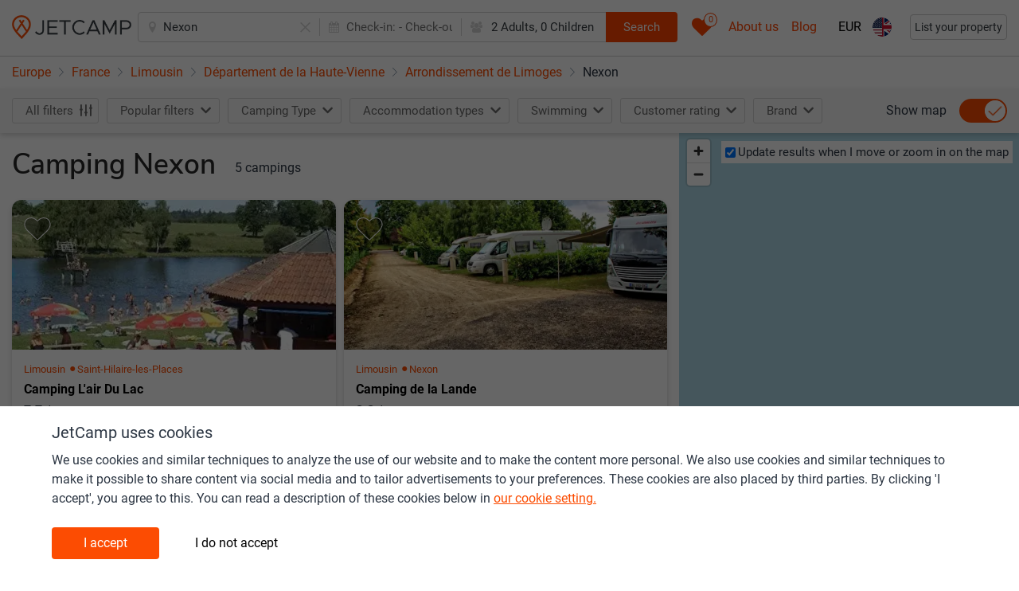

--- FILE ---
content_type: text/html; charset=UTF-8
request_url: https://www.jetcamp.com/en/france/limousin/departement-de-la-haute-vienne/arrondissement-de-limoges/nexon/
body_size: 10377
content:
<script>window.jetcamp = {"location":{"landing_page":{"id":1}},"google_ads":{"blog_home":{"slot_id":6244975117},"blog_article":{"slot_id":6276409487}},"image_source":{"jetcamp":"1","external":"2","direct":"3","direct_other":"4"},"entitytypes":{"geoitem":{"id":1,"name":"Geo item","page_types":{"geoitem_search":{"id":1,"name":"Geo item search"},"destination_page":{"id":6,"name":"Destination page"}}},"camping":{"id":2,"name":"Camping","page_types":{"camping_search":{"id":2,"name":"Camping search"},"camping_page":{"id":5,"name":"Camping page"}}},"commercial":{"id":3,"name":"Commercial","page_types":{"commercial_search":{"id":3,"name":"Commercial search"},"landing_page":{"id":8,"name":"Commercial page"}}},"poi":{"id":4,"name":"POI","page_types":{"poi_search":{"id":4,"name":"POI search"},"destination_page":{"id":7,"name":"POI page"}}},"blog":{"id":5,"name":"Blog","page_types":{"blog_page":{"id":9,"name":"Blog page"}}},"poi_categories":{"id":6,"name":"Poi categories"},"contentpage":{"id":7,"name":"Content page","page_types":{"content_page":{"id":10,"name":"Content page"},"menu_item":{"id":11,"name":"Menu Item"}}}},"enable_consent":30,"disable_consent":10};window.langconf = {"temp_language_array":{"en":{"name":"English","script":"Latn","native":"English","regional":"en_GB","regionalKebab":"en-GB","id":"en"},"nl":{"name":"Dutch","script":"Latn","native":"Nederlands","regional":"nl","regionalKebab":"nl-NL","id":"nl"},"fr":{"name":"French","script":"Latn","native":"Fran\u00e7ais","regional":"fr_FR","regionalKebab":"fr-FR","id":"fr"},"de":{"name":"German","script":"Latn","native":"Deutsch","regional":"de_DE","regionalKebab":"de-DE","id":"de"},"it":{"name":"Italy","script":"Latn","native":"Italiano","regional":"it_IT","regionalKebab":"it-IT","id":"it"},"es":{"name":"Spain","script":"Latn","native":"Espa\u00f1ol","regional":"es_ES","regionalKebab":"es-ES","id":"es"},"pl":{"name":"Polish","script":"Latn","native":"Polski","regional":"pl_PL","regionalKebab":"pl-PL","id":"pl"},"da":{"name":"Danish","script":"Latn","native":"Dansk","regional":"da_DK","regionalKebab":"da-DK","id":"da"},"pt":{"name":"Portuguese","script":"Latn","native":"Portugu\u00eas","regional":"pt_PT","regionalKebab":"pt-PT","id":"pt"},"hr":{"name":"Croatian","script":"Latn","native":"Hrvatski","regional":"hr_HR","regionalKebab":"hr-HR","id":"hr"},"no":{"name":"Norwegian","script":"Latn","native":"Norsk","regional":"no_NO","regionalKebab":"no-NO","id":"no"},"sv":{"name":"Swedish","script":"Latn","native":"Svenska","regional":"sv_SE","regionalKebab":"sv-SE","id":"sv"},"cs":{"name":"Czech","script":"Latn","native":"\u010ce\u0161tina","regional":"cs_CZ","regionalKebab":"cs-CZ","id":"cs"},"hu":{"name":"Hungarian","script":"Latn","native":"Magyar","regional":"hu_HU","regionalKebab":"hu-HU","id":"hu"}},"fallback":1,"en":{"id":1},"nl":{"id":2},"fr":{"id":12},"de":{"id":13},"it":{"id":16},"es":{"id":28},"pl":{"id":21},"da":{"id":9},"pt":{"id":22},"hr":{"id":7},"no":{"id":20},"sv":{"id":29},"cs":{"id":8},"hu":{"id":14}};window.filter = {"options":{"customer_rating_6_up":"6up","customer_rating_7_up":"7up","customer_rating_8_up":"8up","customer_rating_9_up":"9up","customer_rating_no":"norating","more":"more"},"headers":{"customer_rating_heading":"rating"},"products-prefix":"s.","prefix":"f.","prefix-short":"f","products-prefix-short":"s","product-date":"date","product-people":"people","composition":"composition"};window.lang = {"jetcamp.responsiveb2c_search_filters_apply":"Apply filter","jetcamp.responsiveb2c_search_filters_panel_header":"Select multiple filters to find your perfect holiday","jetcamp.responsiveb2c_search_filters_showmore":"All filters","jetcamp.responsiveb2c_search_individualresult_back_title_post":"is bookable on:","jetcamp.responsiveb2c_search_individualresult_bottom_sentence_owner_post":"partners (show all)","jetcamp.responsiveb2c_search_individualresult_bottom_sentence_owner_pre":"Choose different dates or book with one of","jetcamp.responsiveb2c_search_individualresult_bottomarea_cta_bookwithowner":"Book with owner","jetcamp.responsiveb2c_search_individualresult_label_bookwithowner":"Book with owner","jetcamp.responsiveb2c_search_individualresult_bottomarea_sentence_nocommercial":"More information","jetcamp.responsiveb2c_search_individualresult_bottomarea_producttype_unknown":"Rental \/ Pitch","jetcamp.responsiveb2c_search_individualresult_bottomarea_cta_nocommercial":"More info","jetcamp.responsiveb2c_search_individualresult_back_cta_bookwithpartner":"jetcamp.responsiveb2c_search_individualresult_back_cta_bookwithpartner","jetcamp.responsiveb2c_search_individualresult_back_gotoacco":"View accommodation","jetcamp.responsiveb2c_accommodation_wheretobook_cta":"Book now","jetcamp.responsiveb2c_search_individualresult_bottom_sentence_partner_pre":"Book with 1 of","jetcamp.responsiveb2c_search_individualresult_bottom_sentence_partner_post":"partners (show all)","jetcamp.responsiveb2c_search_individualresult_label_partner":"Book with partner","jetcamp.responsiveb2c_search_individualresult_bottom_sentence_bookable_unavailable_both":"Check other dates for availability","jetcamp.responsiveb2c_search_individualresult_bottom_sentence_bookable_unavailable_rental":"Check other dates for rental availability","jetcamp.responsiveb2c_search_individualresult_bottom_sentence_bookable_unavailable_pitch":"Check other dates for pitch availability","jetcamp.responsiveb2c_search_individualresult_label_bookwithjetcamp":"Book online","jetcamp.responsiveb2c_search_individualresult_bottomarea_price_notavailable":"Not available","jetcamp.responsiveb2c_search_individualresult_bottomarea_price_from":"From","jetcamp.responsiveb2c_search_individualresult_bottomarea_producttype_pitch":"Pitch","jetcamp.responsiveb2c_search_individualresult_bottomarea_producttype_rental":"Rental","jetcamp.responsiveb2c_destinationsearch_faq_title":"FAQ camping in","jetcamp.searchpage_head_tag_destinationsearch_country_title":"The best {{searchresults_count}} campings {{extended_url_translation}} in {{name}} ({{date_current_year}}) - JetCamp","jetcamp.searchpage_head_tag_destinationsearch_title_geoid_0_3":"The best {{searchresults_count}} campings {{extended_url_translation}} in {{name}}, {{geo_country_name}} (2026)","jetcamp.searchpage_head_tag_destinationsearch_title_geoid_4_6":"Top {{searchresults_count}} campings {{extended_url_translation}} in {{name}}, {{geo_country_name}} (2026)","jetcamp.searchpage_head_tag_destinationsearch_title_geoid_7_9 ":"jetcamp.searchpage_head_tag_destinationsearch_title_geoid_7_9 ","jetcamp.searchpage_head_tag_poisearch_title_poiid_0_3":"The best {{searchresults_count}} campings near {{name}}, {{geo_country_name}} (2026)","jetcamp.searchpage_head_tag_poisearch_title_poiid_4_6":"Top {{searchresults_count}} campings near {{name}}, {{geo_country_name}} (2026)","jetcamp.searchpage_head_tag_poisearch_title_poiid_7_9":"All {{searchresults_count}} campings near {{name}}, {{geo_country_name}} (2026)","jetcamp.accommodationpage_head_tag_title_commercialid_0_3":"The best {{searchresults_count}} campings in {{name}}, {{geo_country_name}} (2026)","jetcamp.accommodationpage_head_tag_title_commercialid_4_6":"Top {{searchresults_count}} campings in {{name}}, {{geo_country_name}} (2026)","jetcamp.accommodationpage_head_tag_title_commercialid_7_9":"All {{searchresults_count}} campings in {{name}}, {{geo_country_name}} (2026)","jetcamp.responsiveb2c_search_filter_sort":"Sort","jetcamp.responsiveb2c_search_sort_sorton":"jetcamp.responsiveb2c_search_sort_sorton","jetcamp.responsiveb2c_autocomplete_mainline_nearbysearch":"Nearby","jetcamp.responsiveb2c_autocomplete_subline_nearbysearch":"Search near my current location","jetcamp.responsiveb2c_search_individualresult_accotype_11":"Glamping tents by Yala","jetcamp.responsiveb2c_search_individualresult_sustainability":"Sustainability certification","jetcamp.responsiveb2c_search_individualresult_accotype_10":"Pod \/ barrel \/ cabin \/ treehut","jetcamp.responsiveb2c_search_individualresult_accotype_9":"Tipi \/ yurt \/ dome \/ bubble","jetcamp.responsiveb2c_search_individualresult_accotype_8":"Bell \/ classic tent","jetcamp.responsiveb2c_consentbar_headline":"JetCamp uses cookies","jetcamp.responsiveb2c_consentbar_paragraph1_main":"We use cookies and similar techniques to analyze the use of our website and to make the content more personal. We also use cookies and similar techniques to make it possible to share content via social media and to tailor advertisements to your preferences. These cookies are also placed by third parties. By clicking 'I accept', you agree to this. You can read a description of these cookies below in","jetcamp.responsiveb2c_consentbar_paragraph1_linktext":"our cookie setting.","jetcamp.responsiveb2c_consentbar_paragraph2_main":"Below you can read which type of cookies we set when you click on \\\"I accept\\\". If you do not give your consent we only place functional cookies. These are necessary for the proper functioning of the site and measurements. This is done anonymously. Would you like to read more about the cookies we use? You can read this in","jetcamp.responsiveb2c_consentbar_paragraph2_linktext":"our cookie statement.","jetcamp.responsiveb2c_consentbar_paragraph2_linklocation":"https:\/\/www.jetcamp.com\/en\/content\/terms-of-service-privacy-policy-cookie-policy\/","jetcamp.responsiveb2c_consentbar_personal_headline":"Personal","jetcamp.responsiveb2c_consentbar_personal_bullet1":"Cookies for personalization (such as 'recently viewed campsites') and relevant offers about our products and services on our website.","jetcamp.responsiveb2c_consentbar_personal_bullet2":"Cookies for advertisements and relevant offers about our products and services, including on third party sites.","jetcamp.responsiveb2c_consentbar_functionalanalytics_headline":"Functional","jetcamp.responsiveb2c_consentbar_functionalanalytics_bullet1":"Functional cookies for the operation and optimization of our website.","jetcamp.responsiveb2c_consentbar_functionalanalytics_bullet2":"Analytical cookies with which we measure visits to our website.","jetcamp.responsiveb2c_consentbar_cta_agree":"I accept","jetcamp.responsiveb2c_consentbar_cta_notagree":"I do not accept","jetcamp.responsiveb2c_general_cookie_text":"By continuing to use this site you consent to use of cookies in accordance with our Cookie Policy","jetcamp.responsiveb2c_general_cookie_linklocation":"en\/content\/terms-of-service-privacy-policy-cookie-policy\/","jetcamp.responsiveb2c_general_cookie_linktext":"Cookie Policy","jetcamp.responsiveb2c_autocomplete_subline_prefix_geo_city":"City","jetcamp.responsiveb2c_autocomplete_subline_prefix_geo_region":"Region","jetcamp.responsiveb2c_autocomplete_subline_prefix_geo_country":"Country","jetcamp.responsiveb2c_autocomplete_subline_prefix_accommodation":"Accommodation","jetcamp.responsiveb2c_autocomplete_subline_prefix_commercialregion":"Touristic area","jetcamp.responsiveb2c_header_searchbox_buttontext":"Search","jetcamp.responsiveb2c_home_herosection_placeholder":"Where are you going?","jetcamp.responsiveb2c_search_individualresult_ctabooknow":"Book direct","jetcamp.responsiveb2c_search_filter_category_swimming":"Swimming","jetcamp.responsiveb2c_search_individualresult_cta_bookwithjetcamp":"jetcamp.responsiveb2c_search_individualresult_cta_bookwithjetcamp","jetcamp.responsiveb2c_search_individualresult_accotype_1":"Mobile home","jetcamp.responsiveb2c_search_individualresult_accotype_2":"Glamping mobile home","jetcamp.responsiveb2c_search_individualresult_accotype_3":"Furnished tent","jetcamp.responsiveb2c_search_individualresult_accotype_4":"Safari or lodge tent","jetcamp.responsiveb2c_search_individualresult_accotype_5":"Cottage or chalet","jetcamp.responsiveb2c_search_individualresult_accotype_6":"Private sanitary facilities available","jetcamp.responsiveb2c_search_individualresult_accotype_7":"Pitch","jetcamp.responsiveb2c_searchfilters_customerrating_norating":"jetcamp.responsiveb2c_searchfilters_customerrating_norating","jetcamp.responsiveb2c_searchfilters_customerrating_9up":"jetcamp.responsiveb2c_searchfilters_customerrating_9up","jetcamp.responsiveb2c_searchfilters_customerrating_8up":"jetcamp.responsiveb2c_searchfilters_customerrating_8up","jetcamp.responsiveb2c_searchfilters_customerrating_7up":"jetcamp.responsiveb2c_searchfilters_customerrating_7up","jetcamp.responsiveb2c_searchfilters_customerrating_6up":"jetcamp.responsiveb2c_searchfilters_customerrating_6up","jetcamp.responsiveb2c_searchfilters_customerrating_heading":"jetcamp.responsiveb2c_searchfilters_customerrating_heading","jetcamp.responsiveb2c_searchfilters_more":"jetcamp.responsiveb2c_searchfilters_more","jetcamp.responsiveb2c_search_filter_showresults":"Save & show results","jetcamp.responsiveb2c_search_filter_clear":"Clear","jetcamp.responsiveb2c_search_filter_title_mobile":"Filter","jetcamp.responsiveb2c_acco_photo_permanentlyclosed_line1":"This Camping is closed.","jetcamp.responsiveb2c_acco_photo_permanentlyclosed_line2":"Please select another camping or destination","jetcamp.responsiveb2c_acco_photo_permanentlyclosed_line3":"via the search bar.","jetcamp.responsiveb2c_acco_photo_permanentlyclosed_line4":"Thank you!","jetcamp.responsiveb2c_acco_photo_other_line1":"This Camping is closed, please select another camping or destination via the search bar.","jetcamp.responsiveb2c_acco_photo_other_line2":"jetcamp.responsiveb2c_acco_photo_other_line2","jetcamp.responsiveb2c_acco_photo_other_line3":"jetcamp.responsiveb2c_acco_photo_other_line3","jetcamp.responsiveb2c_acco_photo_other_line4":"jetcamp.responsiveb2c_acco_photo_other_line4","jetcamp.responsiveb2c_search_map_searchatmapmove":"Update results when I move or zoom in on the map","jetcamp.responsiveb2c_accommodation_rating_reviews":"Reviews","jetcamp.responsiveb2c_search_individualresult_ctatext":"More information","jetcamp.responsiveb2c_accommodation_head_showmap":"Show map","jetcamp.responsiveb2c_search_h1_general_prefix_plural":"Camping","jetcamp.responsiveb2c_search_h1_general_prefix_singular":"Camping","jetcamp.responsiveb2c_search_h1subtitle_general_postfix_plural":"campings","jetcamp.responsiveb2c_search_h1subtitle_general_postfix_singular":"camping","jetcamp.responsiveb2c_search_h1subtitlepoi_inarea_postfix_plural":"campings in the area","jetcamp.responsiveb2c_search_h1subtitlepoi_inarea_postfix_singular":"camping in the area","jetcamp.responsiveb2c_search_h1subtitlepoi_inarea_prefix":"and","jetcamp.responsiveb2c_acco_photo_nophotofound_line1":"Would you like to help us","jetcamp.responsiveb2c_acco_photo_nophotofound_line2":"make JetCamp even better","jetcamp.responsiveb2c_acco_photo_nophotofound_line3":"Please send us your best photographs!","jetcamp.responsiveb2c_acco_photo_nophotofound_line4":"info@jetcamp.com","jetcamp.responsiveb2c_search_eventbar_row1":"These campings or holiday parks sell vouchers. This will help them through the corona crisis!","jetcamp.responsiveb2c_search_eventbar_row2prefix":"Message for campings & holiday parks: do you (plan to) sell vouchers and would like to be added to our listings. Click here for more details:","jetcamp.responsiveb2c_search_eventbar_row2linktext":"Info-page","jetcamp.responsiveb2c_search_eventbar_row2linkhref":"https:\/\/www.jetcamp.com\/en\/blog\/camping-coronavirus-update\/","jetcamp.footer_items_column1":"Top 10 destinations","jetcamp.footer_items_column2":"Top 10 tourist regions","jetcamp.footer_items_column3":"Destinations in","jetcamp.footer_items_column4":"Touristic regions in","jetcamp.footer_items_column5":"Things to do in the area","jetcamp.footer_items_column6":"Top regions in","jetcamp.footer_items_column1_themes":"jetcamp.footer_items_column1_themes","jetcamp.footer_items_column2_themes":"jetcamp.footer_items_column2_themes","jetcamp.footer_items_column3_themes":"jetcamp.footer_items_column3_themes","jetcamp.footer_items_column4_themes":"jetcamp.footer_items_column4_themes","jetcamp.footer_items_column5_themes":"jetcamp.footer_items_column5_themes","jetcamp.footer_items_column6_themes":"Themes","jetcamp.404_h1":"404 - Something went wrong","jetcamp.404_description":"Please go back to the homepage and try again. We have noted the error and will try to fix it asap.","jetcamp.responsiveb2c_general_contentblocks_translatebutton_to_autotranslated_text":"Auto-translated text. Read in English (original)?","jetcamp.responsiveb2c_general_contentblocks_translatebutton_to_en_text":"Back to auto-translated text","jetcamp.responsiveb2c_footer_htmlsitemap_regions_linktext":"All tourist regions","jetcamp.responsiveb2c_footer_htmlsitemap_accommodations_linktext":"All campsites","jetcamp.responsiveb2c_footer_htmlsitemap_pois_linktext":"All things to do","jetcamp.responsiveb2c_footer_htmlsitemap_cities_linktext":"All cities & villages","jetcamp.responsiveb2c_footer_htmlsitemap_themes_title":"Theme","jetcamp.responsiveb2c_footer_htmlsitemap_countries_linktext":"All countries","jetcamp.responsiveb2c_searchbox_optional":"Optional","jetcamp.responsiveb2c_searchbox_pets":"Pets","jetcamp.responsiveb2c_searchbox_pet":"Pet","jetcamp.responsiveb2c_searchbox_people":"Adults","jetcamp.responsiveb2c_searchbox_persons":"jetcamp.responsiveb2c_searchbox_persons","jetcamp.responsiveb2c_searchbox_person":"Person","jetcamp.responsiveb2c_searchbox_checkout":"Check-out:","jetcamp.responsiveb2c_searchbox_checkin":"Check-in:","jetcamp.responsiveb2c_searchbox_cta":"Search","jetcamp.responsiveb2c_searchbox_placeholder_inactive":"Where to?","jetcamp.responsiveb2c_searchbox_placeholder_active":"Country, region, city, camping, point of interest","jetcamp.responsiveb2c_searchbox_placeholder_mobile":"Where to?","jetcamp.responsiveb2c_footer_privacypolicy_linktarget":"en\/content\/terms-of-service-privacy-policy-cookie-policy\/","jetcamp.responsiveb2c_saved_overview_heading":"Your saved accommodation","jetcamp.responsiveb2c_saved_overview_nosaveditems":"No saved accommodation","jetcamp.responsiveb2c_header_blog":"Blog","jetcamp.responsiveb2c_header_eventlinktext":"About us","jetcamp.responsiveb2c_header_eventlinkhref":"https:\/\/www.jetcamp.com\/en\/content\/about-us\/","jetcamp.responsiveb2c_header_messagelinktext":"WC 2026","jetcamp.responsiveb2c_header_messagelinkhref":"https:\/\/www.jetcamp.com\/en\/blog\/world-cup-2026\/","jetcamp.responsiveb2c_general_pa_partycomposition_yearold":"Year old","jetcamp.responsiveb2c_general_pa_partycomposition_yearsold":"Years old","jetcamp.responsiveb2c_general_pa_general_save":"Apply","jetcamp.responsiveb2c_general_pa_searchbar_pet":"Pet","jetcamp.responsiveb2c_general_pa_searchbar_pets":"Pets","jetcamp.responsiveb2c_general_pa_searchbar_child":"Child","jetcamp.responsiveb2c_general_pa_searchbar_children":"Children","jetcamp.responsiveb2c_general_pa_searchbar_adult":"Adult","jetcamp.responsiveb2c_general_pa_searchbar_adults":"Adults","jetcamp.responsiveb2c_general_pa_partycomposition_kidssubline":"How old are your children","jetcamp.responsiveb2c_general_pa_partycomposition_kidsdescription":"To calculate the correct price we need the ages of your children on checkout date","jetcamp.responsiveb2c_general_pa_calendar_selectcheckout_cta":"Select dates","jetcamp.responsiveb2c_general_pa_calendar_cleandatefields":"Clear dates","jetcamp.responsiveb2c_header_listyourproperty_buttontext":"List your property","jetcamp.languages_panel_title":"Languages","jetcamp.languages_panel_instruction":"Choose your language","jetcamp.currencies_panel_title":"Currencies","jetcamp.currencies_panel_recommended":"Recommended for you","jetcamp.currencies_panel_instructions":"Choose your currency"};</script><!DOCTYPE html>
<html lang="en" prefix="og: http://ogp.me/ns#">

<head>

    
    <meta charset="utf-8">
    <!-- Datalayer -->
    <script>
            window.dataLayer = [{
            "dlv_cookieConsent": 20,
            "dlv_pageGPSLAT": 0,
            "dlv_pageGPSLNG": 0,
            "dlv_pageTypeID": 1,
            "dlv_pageEntityTypeID": 1,
            "dlv_pageModelID": 306395,
            "dlv_pageBreadcrumbName": "geotree_europe_republicoffrance_nouvelleaquitaine_limousin_hautevienne_arrondissementdelimoges_nexon_nexon",
            "dlv_userLanguageID": 1,
            "dlv_userLanguageName": "en",
            "dlv_platformRevision": "df99231d110260bdeec333f1f927b05846d54fcf-dbd86049a713dfce0b9bd383d5cb9af475d55b83",
            "dlv_platformEnvironment": "production",
            "dlv_pageResponsecode": 200
                            }];
    </script>
    <!-- end of Datalayer -->
    <!-- Google Tag Manager -->
    <script>(function (w, d, s, l, i) {
            w[l] = w[l] || [];
            w[l].push({
                'gtm.start':
                    new Date().getTime(), event: 'gtm.js'
            });
            var f = d.getElementsByTagName(s)[0],
                j = d.createElement(s), dl = l != 'dataLayer' ? '&l=' + l : '';
            j.async = true;
            j.src =
                'https://www.googletagmanager.com/gtm.js?id=' + i + dl;
            f.parentNode.insertBefore(j, f);
        })(window, document, 'script', 'dataLayer', 'GTM-MPHW2DD');</script>
    <!-- End Google Tag Manager -->
    <meta name="theme-color">
    <meta http-equiv="Content-Type" content="text/html; charset=utf-8">
    <meta http-equiv="X-UA-Compatible" content="IE=edge">

                <meta name="viewport" content="width=device-width, initial-scale=1.0, maximum-scale=1.0,user-scalable=0">
    
    <meta name="author" content="JetCamp.com">
    <meta name="robots" content="index,follow"/>
    <meta http-equiv="content-language" content="en"/>
                    <title>Top 5 campings in Nexon, France (2026)</title>
        
        <meta name="description"
              content="Search, compare and book your camping holiday in Nexon  | On JetCamp.com you&#039;ll find all campings in and around Nexon .">

        <meta name="og:title"
              content="Camping Nexon | All campings and all operators on JetCamp.com">
        <meta name="twitter:title"
              content="Camping Nexon | All campings and all operators on JetCamp.com">
        <meta name="og:url"
              content="https://www.jetcamp.com/en/france/limousin/departement-de-la-haute-vienne/arrondissement-de-limoges/nexon/">
        <meta name="twitter:site"
              content="@jetcampcom">
                <meta name="twitter:card" content="summary_large_image"/>
        <meta name="og:type"
              content="website">
        <meta name="og:description"
              content="Search, compare and book your camping holiday in Nexon | On JetCamp.com you&#039;ll find all campings in and around Nexon .">
        <meta name="twitter:description"
              content="Search, compare and book your camping holiday in Nexon | On JetCamp.com you&#039;ll find all campings in and around Nexon .">
        <meta name="og:locale"
              content="en">

    
        <script id="searchFAQPageLdJson"></script>
        
            <link rel="alternate" hreflang="en"
              href="https://www.jetcamp.com/en/france/limousin/departement-de-la-haute-vienne/arrondissement-de-limoges/nexon/">
                    <link rel="alternate" hreflang="cs"
                  href="https://www.jetcamp.com/cs/francie/limousin/departement-de-la-haute-vienne/arrondissement-de-limoges/nexon/">
                    <link rel="alternate" hreflang="da"
                  href="https://www.jetcamp.com/da/frankrig/limousin/departement-de-la-haute-vienne/arrondissement-de-limoges/nexon/">
                    <link rel="alternate" hreflang="de"
                  href="https://www.jetcamp.com/de/frankreich/limousin/haute-vienne/arrondissement-de-limoges/nexon/">
                    <link rel="alternate" hreflang="es"
                  href="https://www.jetcamp.com/es/francia/limousin/alta-viena/arrondissement-de-limoges/nexon/">
                    <link rel="alternate" hreflang="fr"
                  href="https://www.jetcamp.com/fr/france/limousin/haute-vienne/arrondissement-de-limoges/nexon/">
                    <link rel="alternate" hreflang="hr"
                  href="https://www.jetcamp.com/hr/francuska/limousin/departement-de-la-haute-vienne/arrondissement-de-limoges/nexon/">
                    <link rel="alternate" hreflang="hu"
                  href="https://www.jetcamp.com/hu/franciaorszag/limousin/departement-de-la-haute-vienne/arrondissement-de-limoges/nexon/">
                    <link rel="alternate" hreflang="it"
                  href="https://www.jetcamp.com/it/francia/limousin/departement-de-la-haute-vienne/arrondissement-de-limoges/nexon/">
                    <link rel="alternate" hreflang="nl"
                  href="https://www.jetcamp.com/nl/frankrijk/limousin/departement-de-la-haute-vienne/arrondissement-de-limoges/nexon/">
                    <link rel="alternate" hreflang="no"
                  href="https://www.jetcamp.com/no/frankrike/limousin/departement-de-la-haute-vienne/arrondissement-de-limoges/nexon/">
                    <link rel="alternate" hreflang="pl"
                  href="https://www.jetcamp.com/pl/francja/limousin/departement-de-la-haute-vienne/arrondissement-de-limoges/nexon/">
                    <link rel="alternate" hreflang="pt"
                  href="https://www.jetcamp.com/pt/franca/limousin/departement-de-la-haute-vienne/arrondissement-de-limoges/nexon/">
                    <link rel="alternate" hreflang="sv"
                  href="https://www.jetcamp.com/sv/frankrike/limousin/departement-de-la-haute-vienne/arrondissement-de-limoges/nexon/">
                        <link rel="alternate" hreflang="x-default"
              href="https://www.jetcamp.com/en/france/limousin/departement-de-la-haute-vienne/arrondissement-de-limoges/nexon">
        
    
    <link rel="icon" type="image/svg+xml" href="https://www.jetcamp.com/favicon.svg">
    <link rel="icon" type="image/png" href="https://www.jetcamp.com/favicon.png">
    <link rel="apple-touch-icon" href="https://www.jetcamp.com/favicon.svg">
    <!-- CSRF Token -->
    <meta name="csrf-token" content="Ws66QpFBGqVSgCuAQVjxJEWmUucOgvKJ4f2hl5ro">
    <!-- Styles -->
    <link rel="stylesheet" href="/css/placeholder.css?id=22825c793c1fa61f91bc">
    <link rel="preconnect" href="/google-fonts.css?id=c49297b64526f5c9c11a" crossorigin>
    <link rel="stylesheet" href="/google-fonts.css?id=c49297b64526f5c9c11a">
    <link rel="stylesheet" href="/icomoonstyle.css?id=2dee82cff0db0f9d2a9f">
    <link rel="stylesheet" href="/css/stylesheet.css?id=a42dd0fa1c1bb9d72c7a">
    <noscript>
        <link rel="stylesheet" href="/css/stylesheet.css?id=a42dd0fa1c1bb9d72c7a">
    </noscript>

    <link rel="preconnect" href="https://www.googletagmanager.com" crossorigin>
        <link rel="canonical" href="https://www.jetcamp.com/en/france/limousin/departement-de-la-haute-vienne/arrondissement-de-limoges/nexon/">
    </head>
<body class="">
<noscript>
    <iframe src="https://www.googletagmanager.com/ns.html?id=GTM-MPHW2DD" height="0" width="0"
            style="display:none;visibility:hidden"></iframe>
</noscript>
    <script id="searchPageBreadcrumbsLdJson"></script>
<div class="layout" id="app" v-cloak>
    <app-grey></app-grey>
    
    <data-layer
            :dlv_cookieconsent="20"
            :dlv_pagegpslat="0"
            :dlv_pagegpslng="0"
            :dlv_pagetypeid="1"
            :dlv_pageentitytypeid="1"
            :dlv_pagemodelid="306395"
            :dlv_pagebreadcrumbname="&quot;\u0022geotree_europe_republicoffrance_nouvelleaquitaine_limousin_hautevienne_arrondissementdelimoges_nexon_nexon\u0022&quot;"
            :dlv_userlanguageid="1"
            :dlv_userlanguagename="&quot;en&quot;"
            :dlv_platformrevision="&quot;\u0022df99231d110260bdeec333f1f927b05846d54fcf-dbd86049a713dfce0b9bd383d5cb9af475d55b83\u0022&quot;"
            :dlv_platformenvironment="&quot;production&quot;"
            :dlv_pageresponsecode="200"
    ></data-layer>

    <header v-cloak class="header-menu">
        <div class="container-fluid app-header">
            <div class="row align-items-center app-header-content d-flex justify-content-between flex-nowrap m-0 h-100">
                <div id="app-logo">
                    <a href="https://www.jetcamp.com/en/" class="app-logo">
                        <img src="/assets/img/logo.png" alt="Jetcamp" class="d-lg-block logo d-md-block d-none"
                             alt="Logo"/>
                        <img src="/assets/img/logo-mini.png" alt="Jetcamp" class="logo d-md-none" alt="Logo"/>
                    </a>
                    <a href="https://www.jetcamp.com" class="back-button btn btn-link">
                        <i class="icon-angle-left"></i>
                    </a>
                </div>

                <div class="flex-grow-1 mx-lg-auto pl-2 pr-2">
                                            <search-header-extended
                                id="search-bar"
                                :route-name="&quot;search-from-url&quot;">
                        </search-header-extended>
                                    </div>
                <div class="d-flex align-items-center">
                    <additional-features
                            id="additional-features"
                            :init-counter="0"
                            :locale-codes-for-select="{&quot;en&quot;:{&quot;name&quot;:&quot;English&quot;,&quot;script&quot;:&quot;Latn&quot;,&quot;native&quot;:&quot;English&quot;,&quot;regional&quot;:&quot;en_GB&quot;,&quot;regionalKebab&quot;:&quot;en-GB&quot;,&quot;id&quot;:&quot;en&quot;},&quot;nl&quot;:{&quot;name&quot;:&quot;Dutch&quot;,&quot;script&quot;:&quot;Latn&quot;,&quot;native&quot;:&quot;Nederlands&quot;,&quot;regional&quot;:&quot;nl&quot;,&quot;regionalKebab&quot;:&quot;nl-NL&quot;,&quot;id&quot;:&quot;nl&quot;},&quot;fr&quot;:{&quot;name&quot;:&quot;French&quot;,&quot;script&quot;:&quot;Latn&quot;,&quot;native&quot;:&quot;Français&quot;,&quot;regional&quot;:&quot;fr_FR&quot;,&quot;regionalKebab&quot;:&quot;fr-FR&quot;,&quot;id&quot;:&quot;fr&quot;},&quot;de&quot;:{&quot;name&quot;:&quot;German&quot;,&quot;script&quot;:&quot;Latn&quot;,&quot;native&quot;:&quot;Deutsch&quot;,&quot;regional&quot;:&quot;de_DE&quot;,&quot;regionalKebab&quot;:&quot;de-DE&quot;,&quot;id&quot;:&quot;de&quot;},&quot;it&quot;:{&quot;name&quot;:&quot;Italy&quot;,&quot;script&quot;:&quot;Latn&quot;,&quot;native&quot;:&quot;Italiano&quot;,&quot;regional&quot;:&quot;it_IT&quot;,&quot;regionalKebab&quot;:&quot;it-IT&quot;,&quot;id&quot;:&quot;it&quot;},&quot;es&quot;:{&quot;name&quot;:&quot;Spain&quot;,&quot;script&quot;:&quot;Latn&quot;,&quot;native&quot;:&quot;Español&quot;,&quot;regional&quot;:&quot;es_ES&quot;,&quot;regionalKebab&quot;:&quot;es-ES&quot;,&quot;id&quot;:&quot;es&quot;},&quot;pl&quot;:{&quot;name&quot;:&quot;Polish&quot;,&quot;script&quot;:&quot;Latn&quot;,&quot;native&quot;:&quot;Polski&quot;,&quot;regional&quot;:&quot;pl_PL&quot;,&quot;regionalKebab&quot;:&quot;pl-PL&quot;,&quot;id&quot;:&quot;pl&quot;},&quot;da&quot;:{&quot;name&quot;:&quot;Danish&quot;,&quot;script&quot;:&quot;Latn&quot;,&quot;native&quot;:&quot;Dansk&quot;,&quot;regional&quot;:&quot;da_DK&quot;,&quot;regionalKebab&quot;:&quot;da-DK&quot;,&quot;id&quot;:&quot;da&quot;},&quot;pt&quot;:{&quot;name&quot;:&quot;Portuguese&quot;,&quot;script&quot;:&quot;Latn&quot;,&quot;native&quot;:&quot;Português&quot;,&quot;regional&quot;:&quot;pt_PT&quot;,&quot;regionalKebab&quot;:&quot;pt-PT&quot;,&quot;id&quot;:&quot;pt&quot;},&quot;hr&quot;:{&quot;name&quot;:&quot;Croatian&quot;,&quot;script&quot;:&quot;Latn&quot;,&quot;native&quot;:&quot;Hrvatski&quot;,&quot;regional&quot;:&quot;hr_HR&quot;,&quot;regionalKebab&quot;:&quot;hr-HR&quot;,&quot;id&quot;:&quot;hr&quot;},&quot;no&quot;:{&quot;name&quot;:&quot;Norwegian&quot;,&quot;script&quot;:&quot;Latn&quot;,&quot;native&quot;:&quot;Norsk&quot;,&quot;regional&quot;:&quot;no_NO&quot;,&quot;regionalKebab&quot;:&quot;no-NO&quot;,&quot;id&quot;:&quot;no&quot;},&quot;sv&quot;:{&quot;name&quot;:&quot;Swedish&quot;,&quot;script&quot;:&quot;Latn&quot;,&quot;native&quot;:&quot;Svenska&quot;,&quot;regional&quot;:&quot;sv_SE&quot;,&quot;regionalKebab&quot;:&quot;sv-SE&quot;,&quot;id&quot;:&quot;sv&quot;},&quot;cs&quot;:{&quot;name&quot;:&quot;Czech&quot;,&quot;script&quot;:&quot;Latn&quot;,&quot;native&quot;:&quot;Čeština&quot;,&quot;regional&quot;:&quot;cs_CZ&quot;,&quot;regionalKebab&quot;:&quot;cs-CZ&quot;,&quot;id&quot;:&quot;cs&quot;},&quot;hu&quot;:{&quot;name&quot;:&quot;Hungarian&quot;,&quot;script&quot;:&quot;Latn&quot;,&quot;native&quot;:&quot;Magyar&quot;,&quot;regional&quot;:&quot;hu_HU&quot;,&quot;regionalKebab&quot;:&quot;hu-HU&quot;,&quot;id&quot;:&quot;hu&quot;}}"
                            :current-locale="&quot;en&quot;"
                            :accommodation-entity="null"
                            :alternative-pages="[{&quot;type&quot;:&quot;url&quot;,&quot;id&quot;:&quot;14143132&quot;,&quot;lang&quot;:&quot;cs&quot;,&quot;url&quot;:&quot;francie\/limousin\/departement-de-la-haute-vienne\/arrondissement-de-limoges\/nexon\/&quot;,&quot;subject_id&quot;:&quot;306395-1&quot;,&quot;entity_type_id&quot;:1,&quot;page_type&quot;:1,&quot;landing_page&quot;:null},{&quot;type&quot;:&quot;url&quot;,&quot;id&quot;:&quot;8333799&quot;,&quot;lang&quot;:&quot;da&quot;,&quot;url&quot;:&quot;frankrig\/limousin\/departement-de-la-haute-vienne\/arrondissement-de-limoges\/nexon\/&quot;,&quot;subject_id&quot;:&quot;306395-1&quot;,&quot;entity_type_id&quot;:1,&quot;page_type&quot;:1,&quot;landing_page&quot;:null},{&quot;type&quot;:&quot;url&quot;,&quot;id&quot;:&quot;3569699&quot;,&quot;lang&quot;:&quot;de&quot;,&quot;url&quot;:&quot;frankreich\/limousin\/haute-vienne\/arrondissement-de-limoges\/nexon\/&quot;,&quot;subject_id&quot;:&quot;306395-1&quot;,&quot;entity_type_id&quot;:1,&quot;page_type&quot;:1,&quot;landing_page&quot;:null},{&quot;type&quot;:&quot;url&quot;,&quot;id&quot;:&quot;6211508&quot;,&quot;lang&quot;:&quot;es&quot;,&quot;url&quot;:&quot;francia\/limousin\/alta-viena\/arrondissement-de-limoges\/nexon\/&quot;,&quot;subject_id&quot;:&quot;306395-1&quot;,&quot;entity_type_id&quot;:1,&quot;page_type&quot;:1,&quot;landing_page&quot;:null},{&quot;type&quot;:&quot;url&quot;,&quot;id&quot;:&quot;2383673&quot;,&quot;lang&quot;:&quot;fr&quot;,&quot;url&quot;:&quot;france\/limousin\/haute-vienne\/arrondissement-de-limoges\/nexon\/&quot;,&quot;subject_id&quot;:&quot;306395-1&quot;,&quot;entity_type_id&quot;:1,&quot;page_type&quot;:1,&quot;landing_page&quot;:null},{&quot;type&quot;:&quot;url&quot;,&quot;id&quot;:&quot;8333798&quot;,&quot;lang&quot;:&quot;hr&quot;,&quot;url&quot;:&quot;francuska\/limousin\/departement-de-la-haute-vienne\/arrondissement-de-limoges\/nexon\/&quot;,&quot;subject_id&quot;:&quot;306395-1&quot;,&quot;entity_type_id&quot;:1,&quot;page_type&quot;:1,&quot;landing_page&quot;:null},{&quot;type&quot;:&quot;url&quot;,&quot;id&quot;:&quot;14143146&quot;,&quot;lang&quot;:&quot;hu&quot;,&quot;url&quot;:&quot;franciaorszag\/limousin\/departement-de-la-haute-vienne\/arrondissement-de-limoges\/nexon\/&quot;,&quot;subject_id&quot;:&quot;306395-1&quot;,&quot;entity_type_id&quot;:1,&quot;page_type&quot;:1,&quot;landing_page&quot;:null},{&quot;type&quot;:&quot;url&quot;,&quot;id&quot;:&quot;5016215&quot;,&quot;lang&quot;:&quot;it&quot;,&quot;url&quot;:&quot;francia\/limousin\/departement-de-la-haute-vienne\/arrondissement-de-limoges\/nexon\/&quot;,&quot;subject_id&quot;:&quot;306395-1&quot;,&quot;entity_type_id&quot;:1,&quot;page_type&quot;:1,&quot;landing_page&quot;:null},{&quot;type&quot;:&quot;url&quot;,&quot;id&quot;:&quot;706324&quot;,&quot;lang&quot;:&quot;nl&quot;,&quot;url&quot;:&quot;frankrijk\/limousin\/departement-de-la-haute-vienne\/arrondissement-de-limoges\/nexon\/&quot;,&quot;subject_id&quot;:&quot;306395-1&quot;,&quot;entity_type_id&quot;:1,&quot;page_type&quot;:1,&quot;landing_page&quot;:null},{&quot;type&quot;:&quot;url&quot;,&quot;id&quot;:&quot;14143157&quot;,&quot;lang&quot;:&quot;no&quot;,&quot;url&quot;:&quot;frankrike\/limousin\/departement-de-la-haute-vienne\/arrondissement-de-limoges\/nexon\/&quot;,&quot;subject_id&quot;:&quot;306395-1&quot;,&quot;entity_type_id&quot;:1,&quot;page_type&quot;:1,&quot;landing_page&quot;:null},{&quot;type&quot;:&quot;url&quot;,&quot;id&quot;:&quot;8333800&quot;,&quot;lang&quot;:&quot;pl&quot;,&quot;url&quot;:&quot;francja\/limousin\/departement-de-la-haute-vienne\/arrondissement-de-limoges\/nexon\/&quot;,&quot;subject_id&quot;:&quot;306395-1&quot;,&quot;entity_type_id&quot;:1,&quot;page_type&quot;:1,&quot;landing_page&quot;:null},{&quot;type&quot;:&quot;url&quot;,&quot;id&quot;:&quot;8333801&quot;,&quot;lang&quot;:&quot;pt&quot;,&quot;url&quot;:&quot;franca\/limousin\/departement-de-la-haute-vienne\/arrondissement-de-limoges\/nexon\/&quot;,&quot;subject_id&quot;:&quot;306395-1&quot;,&quot;entity_type_id&quot;:1,&quot;page_type&quot;:1,&quot;landing_page&quot;:null},{&quot;type&quot;:&quot;url&quot;,&quot;id&quot;:&quot;14143172&quot;,&quot;lang&quot;:&quot;sv&quot;,&quot;url&quot;:&quot;frankrike\/limousin\/departement-de-la-haute-vienne\/arrondissement-de-limoges\/nexon\/&quot;,&quot;subject_id&quot;:&quot;306395-1&quot;,&quot;entity_type_id&quot;:1,&quot;page_type&quot;:1,&quot;landing_page&quot;:null}]"
                            :is-default="true"
                            :non-localizes-path="&quot;france\/limousin\/departement-de-la-haute-vienne\/arrondissement-de-limoges\/nexon\/&quot;"
                    ></additional-features>
                    <div class="text-right futura-medium d-lg-none padding-none-left">
                        <button aria-label="mobile-settings-block__button"
                                class="navbar-toggler mobile-settings-block__button" type="button">
                            <i class="fs27 icon-fa-bars" aria-hidden="true"></i>
                        </button>
                    </div>
                    <list-your-property-button
                        :content="&quot;List your property&quot;"
                        :link="&quot;https:\/\/www.jetcamp.com\/en\/content\/for-campings-holiday-parks\/&quot;"
                        :enable-handler="true"></list-your-property-button>
                </div>
            </div>
        </div>
        <div class="menu-mobile-block">
            <div class="menu-mobile-block__back-button futura-medium">
                <a href="#" class="menu-mobile-block__back-button-link">Back</a>
            </div>
            <div class="menu-settings-block">
                <div class="menu-settings-block__info">
                    <div class="menu-settings-block__info__left">
                        <a href="https://www.jetcamp.com/en/content/about-us/" class="mr-3 orange-link">
                            About us
                        </a>
                        <a href="https://www.jetcamp.com/en/blog/" class="my-3 orange-link">
                            Blog
                        </a>
                    </div>
                    <div class="menu-settings-block__info__right">
                        <favourite-accos-counter
                                :md="'sm'"
                                :id="'HeaderMobile'"
                                :counter="0"
                        ></favourite-accos-counter>
                    </div>
                </div>

                <div class="h3 futura-medium mt-3">Settings</div>
                <div class="menu-settings-block__language-select">
                                        <div class="dropdown">
                        <div class="dropdown-toggle language-dropdown-mobile-block">
                            <div class="language-dropdown-mobile-blocke__setting-name">
                                Choose language
                            </div>
                            <div class="d-flex language-dropdown-mobile-block__setting-value">
                                <currency-side-mode-modal></currency-side-mode-modal>
                                <language-side-mode-modal
                                    :alternative-pages="[{&quot;type&quot;:&quot;url&quot;,&quot;id&quot;:&quot;14143132&quot;,&quot;lang&quot;:&quot;cs&quot;,&quot;url&quot;:&quot;francie\/limousin\/departement-de-la-haute-vienne\/arrondissement-de-limoges\/nexon\/&quot;,&quot;subject_id&quot;:&quot;306395-1&quot;,&quot;entity_type_id&quot;:1,&quot;page_type&quot;:1,&quot;landing_page&quot;:null},{&quot;type&quot;:&quot;url&quot;,&quot;id&quot;:&quot;8333799&quot;,&quot;lang&quot;:&quot;da&quot;,&quot;url&quot;:&quot;frankrig\/limousin\/departement-de-la-haute-vienne\/arrondissement-de-limoges\/nexon\/&quot;,&quot;subject_id&quot;:&quot;306395-1&quot;,&quot;entity_type_id&quot;:1,&quot;page_type&quot;:1,&quot;landing_page&quot;:null},{&quot;type&quot;:&quot;url&quot;,&quot;id&quot;:&quot;3569699&quot;,&quot;lang&quot;:&quot;de&quot;,&quot;url&quot;:&quot;frankreich\/limousin\/haute-vienne\/arrondissement-de-limoges\/nexon\/&quot;,&quot;subject_id&quot;:&quot;306395-1&quot;,&quot;entity_type_id&quot;:1,&quot;page_type&quot;:1,&quot;landing_page&quot;:null},{&quot;type&quot;:&quot;url&quot;,&quot;id&quot;:&quot;6211508&quot;,&quot;lang&quot;:&quot;es&quot;,&quot;url&quot;:&quot;francia\/limousin\/alta-viena\/arrondissement-de-limoges\/nexon\/&quot;,&quot;subject_id&quot;:&quot;306395-1&quot;,&quot;entity_type_id&quot;:1,&quot;page_type&quot;:1,&quot;landing_page&quot;:null},{&quot;type&quot;:&quot;url&quot;,&quot;id&quot;:&quot;2383673&quot;,&quot;lang&quot;:&quot;fr&quot;,&quot;url&quot;:&quot;france\/limousin\/haute-vienne\/arrondissement-de-limoges\/nexon\/&quot;,&quot;subject_id&quot;:&quot;306395-1&quot;,&quot;entity_type_id&quot;:1,&quot;page_type&quot;:1,&quot;landing_page&quot;:null},{&quot;type&quot;:&quot;url&quot;,&quot;id&quot;:&quot;8333798&quot;,&quot;lang&quot;:&quot;hr&quot;,&quot;url&quot;:&quot;francuska\/limousin\/departement-de-la-haute-vienne\/arrondissement-de-limoges\/nexon\/&quot;,&quot;subject_id&quot;:&quot;306395-1&quot;,&quot;entity_type_id&quot;:1,&quot;page_type&quot;:1,&quot;landing_page&quot;:null},{&quot;type&quot;:&quot;url&quot;,&quot;id&quot;:&quot;14143146&quot;,&quot;lang&quot;:&quot;hu&quot;,&quot;url&quot;:&quot;franciaorszag\/limousin\/departement-de-la-haute-vienne\/arrondissement-de-limoges\/nexon\/&quot;,&quot;subject_id&quot;:&quot;306395-1&quot;,&quot;entity_type_id&quot;:1,&quot;page_type&quot;:1,&quot;landing_page&quot;:null},{&quot;type&quot;:&quot;url&quot;,&quot;id&quot;:&quot;5016215&quot;,&quot;lang&quot;:&quot;it&quot;,&quot;url&quot;:&quot;francia\/limousin\/departement-de-la-haute-vienne\/arrondissement-de-limoges\/nexon\/&quot;,&quot;subject_id&quot;:&quot;306395-1&quot;,&quot;entity_type_id&quot;:1,&quot;page_type&quot;:1,&quot;landing_page&quot;:null},{&quot;type&quot;:&quot;url&quot;,&quot;id&quot;:&quot;706324&quot;,&quot;lang&quot;:&quot;nl&quot;,&quot;url&quot;:&quot;frankrijk\/limousin\/departement-de-la-haute-vienne\/arrondissement-de-limoges\/nexon\/&quot;,&quot;subject_id&quot;:&quot;306395-1&quot;,&quot;entity_type_id&quot;:1,&quot;page_type&quot;:1,&quot;landing_page&quot;:null},{&quot;type&quot;:&quot;url&quot;,&quot;id&quot;:&quot;14143157&quot;,&quot;lang&quot;:&quot;no&quot;,&quot;url&quot;:&quot;frankrike\/limousin\/departement-de-la-haute-vienne\/arrondissement-de-limoges\/nexon\/&quot;,&quot;subject_id&quot;:&quot;306395-1&quot;,&quot;entity_type_id&quot;:1,&quot;page_type&quot;:1,&quot;landing_page&quot;:null},{&quot;type&quot;:&quot;url&quot;,&quot;id&quot;:&quot;8333800&quot;,&quot;lang&quot;:&quot;pl&quot;,&quot;url&quot;:&quot;francja\/limousin\/departement-de-la-haute-vienne\/arrondissement-de-limoges\/nexon\/&quot;,&quot;subject_id&quot;:&quot;306395-1&quot;,&quot;entity_type_id&quot;:1,&quot;page_type&quot;:1,&quot;landing_page&quot;:null},{&quot;type&quot;:&quot;url&quot;,&quot;id&quot;:&quot;8333801&quot;,&quot;lang&quot;:&quot;pt&quot;,&quot;url&quot;:&quot;franca\/limousin\/departement-de-la-haute-vienne\/arrondissement-de-limoges\/nexon\/&quot;,&quot;subject_id&quot;:&quot;306395-1&quot;,&quot;entity_type_id&quot;:1,&quot;page_type&quot;:1,&quot;landing_page&quot;:null},{&quot;type&quot;:&quot;url&quot;,&quot;id&quot;:&quot;14143172&quot;,&quot;lang&quot;:&quot;sv&quot;,&quot;url&quot;:&quot;frankrike\/limousin\/departement-de-la-haute-vienne\/arrondissement-de-limoges\/nexon\/&quot;,&quot;subject_id&quot;:&quot;306395-1&quot;,&quot;entity_type_id&quot;:1,&quot;page_type&quot;:1,&quot;landing_page&quot;:null}]"
                                    :locale_codes="{&quot;en&quot;:{&quot;name&quot;:&quot;English&quot;,&quot;script&quot;:&quot;Latn&quot;,&quot;native&quot;:&quot;English&quot;,&quot;regional&quot;:&quot;en_GB&quot;,&quot;regionalKebab&quot;:&quot;en-GB&quot;,&quot;id&quot;:&quot;en&quot;},&quot;nl&quot;:{&quot;name&quot;:&quot;Dutch&quot;,&quot;script&quot;:&quot;Latn&quot;,&quot;native&quot;:&quot;Nederlands&quot;,&quot;regional&quot;:&quot;nl&quot;,&quot;regionalKebab&quot;:&quot;nl-NL&quot;,&quot;id&quot;:&quot;nl&quot;},&quot;fr&quot;:{&quot;name&quot;:&quot;French&quot;,&quot;script&quot;:&quot;Latn&quot;,&quot;native&quot;:&quot;Fran\u00e7ais&quot;,&quot;regional&quot;:&quot;fr_FR&quot;,&quot;regionalKebab&quot;:&quot;fr-FR&quot;,&quot;id&quot;:&quot;fr&quot;},&quot;de&quot;:{&quot;name&quot;:&quot;German&quot;,&quot;script&quot;:&quot;Latn&quot;,&quot;native&quot;:&quot;Deutsch&quot;,&quot;regional&quot;:&quot;de_DE&quot;,&quot;regionalKebab&quot;:&quot;de-DE&quot;,&quot;id&quot;:&quot;de&quot;},&quot;it&quot;:{&quot;name&quot;:&quot;Italy&quot;,&quot;script&quot;:&quot;Latn&quot;,&quot;native&quot;:&quot;Italiano&quot;,&quot;regional&quot;:&quot;it_IT&quot;,&quot;regionalKebab&quot;:&quot;it-IT&quot;,&quot;id&quot;:&quot;it&quot;},&quot;es&quot;:{&quot;name&quot;:&quot;Spain&quot;,&quot;script&quot;:&quot;Latn&quot;,&quot;native&quot;:&quot;Espa\u00f1ol&quot;,&quot;regional&quot;:&quot;es_ES&quot;,&quot;regionalKebab&quot;:&quot;es-ES&quot;,&quot;id&quot;:&quot;es&quot;},&quot;pl&quot;:{&quot;name&quot;:&quot;Polish&quot;,&quot;script&quot;:&quot;Latn&quot;,&quot;native&quot;:&quot;Polski&quot;,&quot;regional&quot;:&quot;pl_PL&quot;,&quot;regionalKebab&quot;:&quot;pl-PL&quot;,&quot;id&quot;:&quot;pl&quot;},&quot;da&quot;:{&quot;name&quot;:&quot;Danish&quot;,&quot;script&quot;:&quot;Latn&quot;,&quot;native&quot;:&quot;Dansk&quot;,&quot;regional&quot;:&quot;da_DK&quot;,&quot;regionalKebab&quot;:&quot;da-DK&quot;,&quot;id&quot;:&quot;da&quot;},&quot;pt&quot;:{&quot;name&quot;:&quot;Portuguese&quot;,&quot;script&quot;:&quot;Latn&quot;,&quot;native&quot;:&quot;Portugu\u00eas&quot;,&quot;regional&quot;:&quot;pt_PT&quot;,&quot;regionalKebab&quot;:&quot;pt-PT&quot;,&quot;id&quot;:&quot;pt&quot;},&quot;hr&quot;:{&quot;name&quot;:&quot;Croatian&quot;,&quot;script&quot;:&quot;Latn&quot;,&quot;native&quot;:&quot;Hrvatski&quot;,&quot;regional&quot;:&quot;hr_HR&quot;,&quot;regionalKebab&quot;:&quot;hr-HR&quot;,&quot;id&quot;:&quot;hr&quot;},&quot;no&quot;:{&quot;name&quot;:&quot;Norwegian&quot;,&quot;script&quot;:&quot;Latn&quot;,&quot;native&quot;:&quot;Norsk&quot;,&quot;regional&quot;:&quot;no_NO&quot;,&quot;regionalKebab&quot;:&quot;no-NO&quot;,&quot;id&quot;:&quot;no&quot;},&quot;sv&quot;:{&quot;name&quot;:&quot;Swedish&quot;,&quot;script&quot;:&quot;Latn&quot;,&quot;native&quot;:&quot;Svenska&quot;,&quot;regional&quot;:&quot;sv_SE&quot;,&quot;regionalKebab&quot;:&quot;sv-SE&quot;,&quot;id&quot;:&quot;sv&quot;},&quot;cs&quot;:{&quot;name&quot;:&quot;Czech&quot;,&quot;script&quot;:&quot;Latn&quot;,&quot;native&quot;:&quot;\u010ce\u0161tina&quot;,&quot;regional&quot;:&quot;cs_CZ&quot;,&quot;regionalKebab&quot;:&quot;cs-CZ&quot;,&quot;id&quot;:&quot;cs&quot;},&quot;hu&quot;:{&quot;name&quot;:&quot;Hungarian&quot;,&quot;script&quot;:&quot;Latn&quot;,&quot;native&quot;:&quot;Magyar&quot;,&quot;regional&quot;:&quot;hu_HU&quot;,&quot;regionalKebab&quot;:&quot;hu-HU&quot;,&quot;id&quot;:&quot;hu&quot;}}"
                                    :is-default="true"
                                    :non-localizes-path="&quot;france\/limousin\/departement-de-la-haute-vienne\/arrondissement-de-limoges\/nexon\/&quot;"
                                ></language-side-mode-modal>
                            </div>
                        </div>
                    </div>
                </div>
                <list-your-property-button
                    :content="&quot;List your property&quot;"
                    :link="&quot;https:\/\/www.jetcamp.com\/en\/content\/for-campings-holiday-parks\/&quot;" class="mt-3"></list-your-property-button>
            </div>
        </div>
    </header>
        <search-page
            :voucher="''"
            :url_entity="Object({&quot;type&quot;:&quot;url&quot;,&quot;id&quot;:&quot;&quot;,&quot;lang&quot;:&quot;en&quot;,&quot;url&quot;:&quot;france\/limousin\/departement-de-la-haute-vienne\/arrondissement-de-limoges\/nexon\/&quot;,&quot;full_url&quot;:&quot;https:\/\/www.jetcamp.com\/en\/france\/limousin\/departement-de-la-haute-vienne\/arrondissement-de-limoges\/nexon\/?search_page=1&quot;,&quot;key&quot;:&quot;geotree_europe_republicoffrance_nouvelleaquitaine_limousin_hautevienne_arrondissementdelimoges_nexon_nexon&quot;,&quot;subject_id&quot;:&quot;306395-1&quot;,&quot;model_id&quot;:&quot;306395&quot;,&quot;entity_type_id&quot;:1,&quot;entity_type&quot;:1,&quot;page_type&quot;:1,&quot;name&quot;:&quot;Nexon&quot;,&quot;lat&quot;:45.67962,&quot;lon&quot;:1.18555,&quot;camping_cnt_direct&quot;:1,&quot;camping_cnt_10&quot;:5,&quot;camping_cnt_25&quot;:23,&quot;camping_cnt_50&quot;:113,&quot;count&quot;:1,&quot;desc&quot;:&quot;geo_desc&quot;,&quot;entity&quot;:{&quot;translation_fallback&quot;:null,&quot;id&quot;:306395,&quot;name&quot;:&quot;Nexon&quot;,&quot;geo_tree_type&quot;:&quot;city&quot;,&quot;lat&quot;:45.67962,&quot;address_gps_lat&quot;:0,&quot;address_gps_lon&quot;:0,&quot;gpsLat&quot;:45.67962,&quot;gpsLon&quot;:1.18555,&quot;lon&quot;:1.18555,&quot;key&quot;:&quot;geotree_europe_republicoffrance_nouvelleaquitaine_limousin_hautevienne_arrondissementdelimoges_nexon_nexon&quot;,&quot;geo_trees_id&quot;:306395,&quot;parent_short&quot;:&quot;312564&quot;,&quot;key_short&quot;:&quot;geotree_europe_republicoffrance_limousin_hautevienne_arrondissementdelimoges_nexon&quot;,&quot;geo_tree&quot;:{&quot;gpsLat&quot;:45.67962,&quot;gpsLon&quot;:1.18555,&quot;key&quot;:&quot;geotree_europe_republicoffrance_nouvelleaquitaine_limousin_hautevienne_arrondissementdelimoges_nexon_nexon&quot;},&quot;translations&quot;:[],&quot;name_en&quot;:&quot;&quot;,&quot;photo&quot;:null,&quot;photos&quot;:[]},&quot;querystring&quot;:{&quot;search_page&quot;:&quot;1&quot;},&quot;fragment&quot;:&quot;&quot;,&quot;extended_url_translation&quot;:null})"
            :current_language="'en'"
            :zoom="Number(7)"
            :center_lat="Number(0)"
            :center_lon="Number(0)"
            :map_key="'pk.eyJ1IjoiamV0Y2FtcCIsImEiOiJjanV5NGRhcXEwZHI0M3pteG1reW85c21xIn0.V24iwf4V0dfk7px5UEc6GA'"
    ></search-page>
    <footer v-cloak>
        <div class="footer-menu-block">
            <div class="container-fluid p-0">
                <div class="footer-menu-block__separator w-100"></div>

                <sitemap-countries
                        :sitemap-countries="{&quot;countries&quot;:[{&quot;name&quot;:&quot;France&quot;,&quot;href&quot;:&quot;\/en\/france\/&quot;,&quot;hrefs&quot;:{&quot;regions&quot;:&quot;\/en\/sitemap\/328635\/regions\/&quot;,&quot;accommodations&quot;:&quot;\/en\/sitemap\/328635\/accommodations\/&quot;,&quot;pois&quot;:&quot;\/en\/sitemap\/328635\/pois\/&quot;,&quot;cities&quot;:&quot;\/en\/sitemap\/328635\/cities\/&quot;}},{&quot;name&quot;:&quot;Italy&quot;,&quot;href&quot;:&quot;\/en\/italy\/&quot;,&quot;hrefs&quot;:{&quot;regions&quot;:&quot;\/en\/sitemap\/466761\/regions\/&quot;,&quot;accommodations&quot;:&quot;\/en\/sitemap\/466761\/accommodations\/&quot;,&quot;pois&quot;:&quot;\/en\/sitemap\/466761\/pois\/&quot;,&quot;cities&quot;:&quot;\/en\/sitemap\/466761\/cities\/&quot;}},{&quot;name&quot;:&quot;Croatia&quot;,&quot;href&quot;:&quot;\/en\/croatia\/&quot;,&quot;hrefs&quot;:{&quot;regions&quot;:&quot;\/en\/sitemap\/429692\/regions\/&quot;,&quot;accommodations&quot;:&quot;\/en\/sitemap\/429692\/accommodations\/&quot;,&quot;pois&quot;:&quot;\/en\/sitemap\/429692\/pois\/&quot;,&quot;cities&quot;:&quot;\/en\/sitemap\/429692\/cities\/&quot;}},{&quot;name&quot;:&quot;Germany&quot;,&quot;href&quot;:&quot;\/en\/germany\/&quot;,&quot;hrefs&quot;:{&quot;regions&quot;:&quot;\/en\/sitemap\/185608\/regions\/&quot;,&quot;accommodations&quot;:&quot;\/en\/sitemap\/185608\/accommodations\/&quot;,&quot;pois&quot;:&quot;\/en\/sitemap\/185608\/pois\/&quot;,&quot;cities&quot;:&quot;\/en\/sitemap\/185608\/cities\/&quot;}},{&quot;name&quot;:&quot;Netherlands&quot;,&quot;href&quot;:&quot;\/en\/netherlands\/&quot;,&quot;hrefs&quot;:{&quot;regions&quot;:&quot;\/en\/sitemap\/563188\/regions\/&quot;,&quot;accommodations&quot;:&quot;\/en\/sitemap\/563188\/accommodations\/&quot;,&quot;pois&quot;:&quot;\/en\/sitemap\/563188\/pois\/&quot;,&quot;cities&quot;:&quot;\/en\/sitemap\/563188\/cities\/&quot;}}]}"></sitemap-countries>
                <div class="footer-countries-block">
                    <div class="col-sm-12">
                                                <div class="footer-menu-list__countries-row">
                                                            <search-page-footer :current_language="'en'" :seofooter_linkprefix="'Campings'"></search-page-footer>
                        </div>
                    </div>
                </div>
                                    <div class="footer-more-info-block">
                        <div class="footer-more-info-block__contact">
                            <h2 class="footer-more-info-block__contact__title">
                                News &amp; inspiration on our social media channels
                            </h2>
                            <div class="footer-more-info-block__contact__logos">
                                <a href="https://www.facebook.com/jetcampcom/" target="_blank"><span
                                            class="icon-facebook"></span></a>
                                <a href="https://www.instagram.com/jetcampcom/" target="_blank"><span
                                            class="icon-instagram1"></span></a>
                                <a href="https://www.linkedin.com/company/jetcamp/" target="_blank"><span
                                            class="icon-linkedin"></span></a>
                                <a href="https://nl.pinterest.com/jetcampdotcom/" target="_blank"><span
                                            class="icon-pinterest1"></span></a>
                                <a href="https://twitter.com/jetcampcom" target="_blank"><span
                                            class="icon-twitter1"></span></a>
                            </div>
                        </div>
                    </div>
                            </div>
        </div>

                    <div class="footer-bottom-block">
                <div>
                    <ul class="footer-bottom-block__list">
                        <li>
                            <a href="/en/content/about-us/">About us &amp; contact</a>
                        </li>
                        <span class="footer-bottom-block__list__dash">-</span>
                        <li>
                            <a href="/en/content/terms-of-service-privacy-policy-cookie-policy/">Privacy policy &amp; Terms of Service</a>
                        </li>
                        <span class="footer-bottom-block__list__dash">-</span>
                        <li>
                            <a href="/en/content/vacancies/">Careers at JetCamp</a>
                        </li>
                        <span class="footer-bottom-block__list__dash">-</span>
                        <li>
                            <a href="/en/content/cookies/">Cookies</a>
                        </li>
                        <span class="footer-bottom-block__list__dash">-</span>
                        <li>
                            <a href="/en/content/for-campings-holiday-parks/">For campings &amp; holiday parks</a>
                        </li>
                        <span class="footer-bottom-block__list__dash">-</span>
                        <li>
                            <a href="/en/content/affiliates/">Affiliates</a>
                        </li>
                        <span class="footer-bottom-block__list__dash">-</span>
                        <li>
                            <a href="/en/content/advertising/">Advertising</a>
                        </li>
                    </ul>
                </div>
            </div>
                <div class="footer-bottom-block__separator w-100"></div>
        <div class="footer-bottom-block d-flex justify-content-center">
            <div>
                © Copyright 2019-2026 JetCamp B.V.
            </div>
        </div>
    </footer>
    <general-component></general-component>
    <cookie-message
            :has_consent="false"
            :show_consent="null"
    ></cookie-message>
</div>

<div class="    search-page-skeleton
"> 
        <div class="search-page-skeleton-header">
        <div class="search-page-skeleton-header-main">
            <div class="search-page-skeleton-header-main__item"></div>
            <div class="search-page-skeleton-header-main__item"></div>
            <div class="search-page-skeleton-header-main__item"></div>
        </div>
        <div class="search-page-skeleton-header-breadcrumbs">
            <div class="search-page-skeleton-header-breadcrumbs__item"></div>
            <div class="search-page-skeleton-header-breadcrumbs__item"></div>
            <div class="search-page-skeleton-header-breadcrumbs__item"></div>
        </div>
        <div class="search-page-skeleton-header-filters">
            <div class="search-page-skeleton-header-filters__item"></div>
            <div class="search-page-skeleton-header-filters__item"></div>
        </div>
    </div>
    <div class="search-page-skeleton-content">
        <div class="search-page-skeleton-list-wrapper">
            <div class="search-page-skeleton-list-header"></div>
            <div class="search-page-skeleton-list">
                                    <div class="search-page-skeleton-list__item">
                        <div class="search-page-skeleton-list__item__header"></div>
                        <div class="search-page-skeleton-list__item__body">
                            <div></div>
                            <div></div>
                            <div></div>
                        </div>
                        <div class="search-page-skeleton-list__item__footer">
                            <div></div>
                            <div></div>
                        </div>
                    </div>
                                    <div class="search-page-skeleton-list__item">
                        <div class="search-page-skeleton-list__item__header"></div>
                        <div class="search-page-skeleton-list__item__body">
                            <div></div>
                            <div></div>
                            <div></div>
                        </div>
                        <div class="search-page-skeleton-list__item__footer">
                            <div></div>
                            <div></div>
                        </div>
                    </div>
                                    <div class="search-page-skeleton-list__item">
                        <div class="search-page-skeleton-list__item__header"></div>
                        <div class="search-page-skeleton-list__item__body">
                            <div></div>
                            <div></div>
                            <div></div>
                        </div>
                        <div class="search-page-skeleton-list__item__footer">
                            <div></div>
                            <div></div>
                        </div>
                    </div>
                                    <div class="search-page-skeleton-list__item">
                        <div class="search-page-skeleton-list__item__header"></div>
                        <div class="search-page-skeleton-list__item__body">
                            <div></div>
                            <div></div>
                            <div></div>
                        </div>
                        <div class="search-page-skeleton-list__item__footer">
                            <div></div>
                            <div></div>
                        </div>
                    </div>
                                    <div class="search-page-skeleton-list__item">
                        <div class="search-page-skeleton-list__item__header"></div>
                        <div class="search-page-skeleton-list__item__body">
                            <div></div>
                            <div></div>
                            <div></div>
                        </div>
                        <div class="search-page-skeleton-list__item__footer">
                            <div></div>
                            <div></div>
                        </div>
                    </div>
                                    <div class="search-page-skeleton-list__item">
                        <div class="search-page-skeleton-list__item__header"></div>
                        <div class="search-page-skeleton-list__item__body">
                            <div></div>
                            <div></div>
                            <div></div>
                        </div>
                        <div class="search-page-skeleton-list__item__footer">
                            <div></div>
                            <div></div>
                        </div>
                    </div>
                                    <div class="search-page-skeleton-list__item">
                        <div class="search-page-skeleton-list__item__header"></div>
                        <div class="search-page-skeleton-list__item__body">
                            <div></div>
                            <div></div>
                            <div></div>
                        </div>
                        <div class="search-page-skeleton-list__item__footer">
                            <div></div>
                            <div></div>
                        </div>
                    </div>
                                    <div class="search-page-skeleton-list__item">
                        <div class="search-page-skeleton-list__item__header"></div>
                        <div class="search-page-skeleton-list__item__body">
                            <div></div>
                            <div></div>
                            <div></div>
                        </div>
                        <div class="search-page-skeleton-list__item__footer">
                            <div></div>
                            <div></div>
                        </div>
                    </div>
                                    <div class="search-page-skeleton-list__item">
                        <div class="search-page-skeleton-list__item__header"></div>
                        <div class="search-page-skeleton-list__item__body">
                            <div></div>
                            <div></div>
                            <div></div>
                        </div>
                        <div class="search-page-skeleton-list__item__footer">
                            <div></div>
                            <div></div>
                        </div>
                    </div>
                                    <div class="search-page-skeleton-list__item">
                        <div class="search-page-skeleton-list__item__header"></div>
                        <div class="search-page-skeleton-list__item__body">
                            <div></div>
                            <div></div>
                            <div></div>
                        </div>
                        <div class="search-page-skeleton-list__item__footer">
                            <div></div>
                            <div></div>
                        </div>
                    </div>
                                    <div class="search-page-skeleton-list__item">
                        <div class="search-page-skeleton-list__item__header"></div>
                        <div class="search-page-skeleton-list__item__body">
                            <div></div>
                            <div></div>
                            <div></div>
                        </div>
                        <div class="search-page-skeleton-list__item__footer">
                            <div></div>
                            <div></div>
                        </div>
                    </div>
                                    <div class="search-page-skeleton-list__item">
                        <div class="search-page-skeleton-list__item__header"></div>
                        <div class="search-page-skeleton-list__item__body">
                            <div></div>
                            <div></div>
                            <div></div>
                        </div>
                        <div class="search-page-skeleton-list__item__footer">
                            <div></div>
                            <div></div>
                        </div>
                    </div>
                                    <div class="search-page-skeleton-list__item">
                        <div class="search-page-skeleton-list__item__header"></div>
                        <div class="search-page-skeleton-list__item__body">
                            <div></div>
                            <div></div>
                            <div></div>
                        </div>
                        <div class="search-page-skeleton-list__item__footer">
                            <div></div>
                            <div></div>
                        </div>
                    </div>
                                    <div class="search-page-skeleton-list__item">
                        <div class="search-page-skeleton-list__item__header"></div>
                        <div class="search-page-skeleton-list__item__body">
                            <div></div>
                            <div></div>
                            <div></div>
                        </div>
                        <div class="search-page-skeleton-list__item__footer">
                            <div></div>
                            <div></div>
                        </div>
                    </div>
                                    <div class="search-page-skeleton-list__item">
                        <div class="search-page-skeleton-list__item__header"></div>
                        <div class="search-page-skeleton-list__item__body">
                            <div></div>
                            <div></div>
                            <div></div>
                        </div>
                        <div class="search-page-skeleton-list__item__footer">
                            <div></div>
                            <div></div>
                        </div>
                    </div>
                                    <div class="search-page-skeleton-list__item">
                        <div class="search-page-skeleton-list__item__header"></div>
                        <div class="search-page-skeleton-list__item__body">
                            <div></div>
                            <div></div>
                            <div></div>
                        </div>
                        <div class="search-page-skeleton-list__item__footer">
                            <div></div>
                            <div></div>
                        </div>
                    </div>
                            </div>
        </div>
        <div class="search-page-skeleton-map"></div>
    </div>
    
    <div class="search-page-skeleton-"></div>
</div>

    <script src="/js/app-search.js?id=df7d100fdf5b139aa060"></script>

</body>
</html>

--- FILE ---
content_type: text/css
request_url: https://www.jetcamp.com/css/stylesheet.css?id=a42dd0fa1c1bb9d72c7a
body_size: 60010
content:
.leaflet-image-layer,.leaflet-layer,.leaflet-marker-icon,.leaflet-marker-shadow,.leaflet-pane,.leaflet-pane>canvas,.leaflet-pane>svg,.leaflet-tile,.leaflet-tile-container,.leaflet-zoom-box{left:0;position:absolute;top:0}.leaflet-container{overflow:hidden}.leaflet-marker-icon,.leaflet-marker-shadow,.leaflet-tile{-webkit-user-drag:none;-webkit-user-select:none;-moz-user-select:none;-ms-user-select:none;user-select:none}.leaflet-tile::-moz-selection{background:0 0}.leaflet-tile::selection{background:0 0}.leaflet-safari .leaflet-tile{image-rendering:-webkit-optimize-contrast}.leaflet-safari .leaflet-tile-container{height:1600px;-webkit-transform-origin:0 0;width:1600px}.leaflet-marker-icon,.leaflet-marker-shadow{display:block}.leaflet-container .leaflet-overlay-pane svg{max-height:none!important;max-width:none!important}.leaflet-container .leaflet-marker-pane img,.leaflet-container .leaflet-shadow-pane img,.leaflet-container .leaflet-tile,.leaflet-container .leaflet-tile-pane img,.leaflet-container img.leaflet-image-layer{max-height:none!important;max-width:none!important;padding:0;width:auto}.leaflet-container img.leaflet-tile{mix-blend-mode:plus-lighter}.leaflet-container.leaflet-touch-zoom{touch-action:pan-x pan-y}.leaflet-container.leaflet-touch-drag{touch-action:none;touch-action:pinch-zoom}.leaflet-container.leaflet-touch-drag.leaflet-touch-zoom{touch-action:none}.leaflet-container{-webkit-tap-highlight-color:transparent}.leaflet-container a{-webkit-tap-highlight-color:rgba(51,181,229,.4)}.leaflet-tile{filter:inherit;visibility:hidden}.leaflet-tile-loaded{visibility:inherit}.leaflet-zoom-box{box-sizing:border-box;height:0;width:0;z-index:800}.leaflet-overlay-pane svg{-moz-user-select:none}.leaflet-pane{z-index:400}.leaflet-tile-pane{z-index:200}.leaflet-overlay-pane{z-index:400}.leaflet-shadow-pane{z-index:500}.leaflet-marker-pane{z-index:600}.leaflet-tooltip-pane{z-index:650}.leaflet-popup-pane{z-index:700}.leaflet-map-pane canvas{z-index:100}.leaflet-map-pane svg{z-index:200}.leaflet-vml-shape{height:1px;width:1px}.lvml{behavior:url(#default#VML);display:inline-block;position:absolute}.leaflet-control{pointer-events:visiblePainted;pointer-events:auto;position:relative;z-index:800}.leaflet-bottom,.leaflet-top{pointer-events:none;position:absolute;z-index:1000}.leaflet-top{top:0}.leaflet-right{right:0}.leaflet-bottom{bottom:0}.leaflet-left{left:0}.leaflet-control{clear:both;float:left}.leaflet-right .leaflet-control{float:right}.leaflet-top .leaflet-control{margin-top:10px}.leaflet-bottom .leaflet-control{margin-bottom:10px}.leaflet-left .leaflet-control{margin-left:10px}.leaflet-right .leaflet-control{margin-right:10px}.leaflet-fade-anim .leaflet-popup{opacity:0;transition:opacity .2s linear}.leaflet-fade-anim .leaflet-map-pane .leaflet-popup{opacity:1}.leaflet-zoom-animated{transform-origin:0 0}svg.leaflet-zoom-animated{will-change:transform}.leaflet-zoom-anim .leaflet-zoom-animated{transition:transform .25s cubic-bezier(0,0,.25,1)}.leaflet-pan-anim .leaflet-tile,.leaflet-zoom-anim .leaflet-tile{transition:none}.leaflet-zoom-anim .leaflet-zoom-hide{visibility:hidden}.leaflet-interactive{cursor:pointer}.leaflet-grab{cursor:-webkit-grab;cursor:grab}.leaflet-crosshair,.leaflet-crosshair .leaflet-interactive{cursor:crosshair}.leaflet-control,.leaflet-popup-pane{cursor:auto}.leaflet-dragging .leaflet-grab,.leaflet-dragging .leaflet-grab .leaflet-interactive,.leaflet-dragging .leaflet-marker-draggable{cursor:move;cursor:-webkit-grabbing;cursor:grabbing}.leaflet-image-layer,.leaflet-marker-icon,.leaflet-marker-shadow,.leaflet-pane>svg path,.leaflet-tile-container{pointer-events:none}.leaflet-image-layer.leaflet-interactive,.leaflet-marker-icon.leaflet-interactive,.leaflet-pane>svg path.leaflet-interactive,svg.leaflet-image-layer.leaflet-interactive path{pointer-events:visiblePainted;pointer-events:auto}.leaflet-container{background:#ddd;outline-offset:1px}.leaflet-container a{color:#0078a8}.leaflet-zoom-box{background:rgba(255,255,255,.5);border:2px dotted #38f}.leaflet-container{font-family:Helvetica Neue,Arial,Helvetica,sans-serif;font-size:12px;font-size:.75rem;line-height:1.5}.leaflet-bar{border-radius:4px;box-shadow:0 1px 5px rgba(0,0,0,.65)}.leaflet-bar a{background-color:#fff;border-bottom:1px solid #ccc;color:#000;display:block;height:26px;line-height:26px;text-align:center;text-decoration:none;width:26px}.leaflet-bar a,.leaflet-control-layers-toggle{background-position:50% 50%;background-repeat:no-repeat;display:block}.leaflet-bar a:focus,.leaflet-bar a:hover{background-color:#f4f4f4}.leaflet-bar a:first-child{border-top-left-radius:4px;border-top-right-radius:4px}.leaflet-bar a:last-child{border-bottom:none;border-bottom-left-radius:4px;border-bottom-right-radius:4px}.leaflet-bar a.leaflet-disabled{background-color:#f4f4f4;color:#bbb;cursor:default}.leaflet-touch .leaflet-bar a{height:30px;line-height:30px;width:30px}.leaflet-touch .leaflet-bar a:first-child{border-top-left-radius:2px;border-top-right-radius:2px}.leaflet-touch .leaflet-bar a:last-child{border-bottom-left-radius:2px;border-bottom-right-radius:2px}.leaflet-control-zoom-in,.leaflet-control-zoom-out{font:700 18px Lucida Console,Monaco,monospace;text-indent:1px}.leaflet-touch .leaflet-control-zoom-in,.leaflet-touch .leaflet-control-zoom-out{font-size:22px}.leaflet-control-layers{background:#fff;border-radius:5px;box-shadow:0 1px 5px rgba(0,0,0,.4)}.leaflet-control-layers-toggle{background-image:url(images/layers.png);height:36px;width:36px}.leaflet-retina .leaflet-control-layers-toggle{background-image:url(images/layers-2x.png);background-size:26px 26px}.leaflet-touch .leaflet-control-layers-toggle{height:44px;width:44px}.leaflet-control-layers .leaflet-control-layers-list,.leaflet-control-layers-expanded .leaflet-control-layers-toggle{display:none}.leaflet-control-layers-expanded .leaflet-control-layers-list{display:block;position:relative}.leaflet-control-layers-expanded{background:#fff;color:#333;padding:6px 10px 6px 6px}.leaflet-control-layers-scrollbar{overflow-x:hidden;overflow-y:scroll;padding-right:5px}.leaflet-control-layers-selector{margin-top:2px;position:relative;top:1px}.leaflet-control-layers label{display:block;font-size:13px;font-size:1.08333em}.leaflet-control-layers-separator{border-top:1px solid #ddd;height:0;margin:5px -10px 5px -6px}.leaflet-default-icon-path{background-image:url(images/marker-icon.png)}.leaflet-container .leaflet-control-attribution{background:#fff;background:hsla(0,0%,100%,.8);margin:0}.leaflet-control-attribution,.leaflet-control-scale-line{color:#333;line-height:1.4;padding:0 5px}.leaflet-control-attribution a{text-decoration:none}.leaflet-control-attribution a:focus,.leaflet-control-attribution a:hover{text-decoration:underline}.leaflet-attribution-flag{display:inline!important;height:.6669em;vertical-align:baseline!important;width:1em}.leaflet-left .leaflet-control-scale{margin-left:5px}.leaflet-bottom .leaflet-control-scale{margin-bottom:5px}.leaflet-control-scale-line{background:hsla(0,0%,100%,.8);border:2px solid #777;border-top:none;box-sizing:border-box;line-height:1.1;padding:2px 5px 1px;text-shadow:1px 1px #fff;white-space:nowrap}.leaflet-control-scale-line:not(:first-child){border-bottom:none;border-top:2px solid #777;margin-top:-2px}.leaflet-control-scale-line:not(:first-child):not(:last-child){border-bottom:2px solid #777}.leaflet-touch .leaflet-bar,.leaflet-touch .leaflet-control-attribution,.leaflet-touch .leaflet-control-layers{box-shadow:none}.leaflet-touch .leaflet-bar,.leaflet-touch .leaflet-control-layers{background-clip:padding-box;border:2px solid rgba(0,0,0,.2)}.leaflet-popup{margin-bottom:20px;position:absolute;text-align:center}.leaflet-popup-content-wrapper{border-radius:12px;padding:1px;text-align:left}.leaflet-popup-content{font-size:13px;font-size:1.08333em;line-height:1.3;margin:13px 24px 13px 20px;min-height:1px}.leaflet-popup-content p{margin:1.3em 0}.leaflet-popup-tip-container{height:20px;left:50%;margin-left:-20px;margin-top:-1px;overflow:hidden;pointer-events:none;position:absolute;width:40px}.leaflet-popup-tip{height:17px;margin:-10px auto 0;padding:1px;pointer-events:auto;transform:rotate(45deg);width:17px}.leaflet-popup-content-wrapper,.leaflet-popup-tip{background:#fff;box-shadow:0 3px 14px rgba(0,0,0,.4);color:#333}.leaflet-container a.leaflet-popup-close-button{background:0 0;border:none;color:#757575;font:16px/24px Tahoma,Verdana,sans-serif;height:24px;position:absolute;right:0;text-align:center;text-decoration:none;top:0;width:24px}.leaflet-container a.leaflet-popup-close-button:focus,.leaflet-container a.leaflet-popup-close-button:hover{color:#585858}.leaflet-popup-scrolled{overflow:auto}.leaflet-oldie .leaflet-popup-content-wrapper{-ms-zoom:1}.leaflet-oldie .leaflet-popup-tip{margin:0 auto;width:24px}.leaflet-oldie .leaflet-control-layers,.leaflet-oldie .leaflet-control-zoom,.leaflet-oldie .leaflet-popup-content-wrapper,.leaflet-oldie .leaflet-popup-tip{border:1px solid #999}.leaflet-div-icon{background:#fff;border:1px solid #666}.leaflet-tooltip{background-color:#fff;border:1px solid #fff;border-radius:3px;box-shadow:0 1px 3px rgba(0,0,0,.4);color:#222;padding:6px;pointer-events:none;position:absolute;-webkit-user-select:none;-moz-user-select:none;-ms-user-select:none;user-select:none;white-space:nowrap}.leaflet-tooltip.leaflet-interactive{cursor:pointer;pointer-events:auto}.leaflet-tooltip-bottom:before,.leaflet-tooltip-left:before,.leaflet-tooltip-right:before,.leaflet-tooltip-top:before{background:0 0;border:6px solid transparent;content:"";pointer-events:none;position:absolute}.leaflet-tooltip-bottom{margin-top:6px}.leaflet-tooltip-top{margin-top:-6px}.leaflet-tooltip-bottom:before,.leaflet-tooltip-top:before{left:50%;margin-left:-6px}.leaflet-tooltip-top:before{border-top-color:#fff;bottom:0;margin-bottom:-12px}.leaflet-tooltip-bottom:before{border-bottom-color:#fff;margin-left:-6px;margin-top:-12px;top:0}.leaflet-tooltip-left{margin-left:-6px}.leaflet-tooltip-right{margin-left:6px}.leaflet-tooltip-left:before,.leaflet-tooltip-right:before{margin-top:-6px;top:50%}.leaflet-tooltip-left:before{border-left-color:#fff;margin-right:-12px;right:0}.leaflet-tooltip-right:before{border-right-color:#fff;left:0;margin-left:-12px}@media print{.leaflet-control{-webkit-print-color-adjust:exact;print-color-adjust:exact}}.autocomplete-list{text-align:left}.autocomplete,.autocomplete ul,.autocomplete ul li a,.showAll-transition,.transition{transition:all .3s ease-out;-moz-transition:all .3s ease-out;-webkit-transition:all .3s ease-out;-o-transition:all .3s ease-out}.autocomplete ul{background:#f8f8f8;display:inline-block;font-family:sans-serif;list-style:none;margin:10px 0 0;min-width:94%;padding:10px 0;position:absolute;z-index:1}.autocomplete ul:before{border:10px solid transparent;border-bottom-color:#f8f8f8;content:"";display:block;height:0;left:46%;position:absolute;top:-20px;width:0}.autocomplete ul li a{background:#f8f8f8;color:#2b2b2b;display:block;padding:5px 5px 5px 10px;text-decoration:none}.autocomplete ul li a:hover,.autocomplete ul li.focus-list a{background:#2f9af7;color:#fff}.autocomplete ul li a .autocomplete-anchor-label,.autocomplete ul li a span{color:grey;display:block;font-size:13px;margin-top:3px}.autocomplete ul li a:hover .autocomplete-anchor-label,.autocomplete ul li.focus-list a span{color:#fff}/*!
 * Bootstrap v4.6.0 (https://getbootstrap.com/)
 * Copyright 2011-2021 The Bootstrap Authors
 * Copyright 2011-2021 Twitter, Inc.
 * Licensed under MIT (https://github.com/twbs/bootstrap/blob/main/LICENSE)
 */:root{--blue:#007bff;--indigo:#6610f2;--purple:#6f42c1;--pink:#e83e8c;--red:#dc3545;--orange:#fd7e14;--yellow:#ffc107;--green:#28a745;--teal:#20c997;--cyan:#17a2b8;--white:#fff;--gray:#6c757d;--gray-dark:#343a40;--primary:#007bff;--secondary:#6c757d;--success:#28a745;--info:#17a2b8;--warning:#ffc107;--danger:#dc3545;--light:#f8f9fa;--dark:#343a40;--breakpoint-xs:0;--breakpoint-sm:576px;--breakpoint-md:768px;--breakpoint-lg:1120px;--breakpoint-xl:1200px;--breakpoint-xxl:1900px;--font-family-sans-serif:-apple-system,BlinkMacSystemFont,"Segoe UI",Roboto,"Helvetica Neue",Arial,"Noto Sans","Liberation Sans",sans-serif,"Apple Color Emoji","Segoe UI Emoji","Segoe UI Symbol","Noto Color Emoji";--font-family-monospace:SFMono-Regular,Menlo,Monaco,Consolas,"Liberation Mono","Courier New",monospace}*,:after,:before{box-sizing:border-box}html{-webkit-text-size-adjust:100%;-webkit-tap-highlight-color:transparent;font-family:sans-serif;line-height:1.15}article,aside,figcaption,figure,footer,header,hgroup,main,nav,section{display:block}body{background-color:#fff;color:#212529;font-family:-apple-system,BlinkMacSystemFont,Segoe UI,Roboto,Helvetica Neue,Arial,Noto Sans,Liberation Sans,sans-serif,Apple Color Emoji,Segoe UI Emoji,Segoe UI Symbol,Noto Color Emoji;font-size:1rem;font-weight:400;line-height:1.5;margin:0;text-align:left}[tabindex="-1"]:focus:not(:focus-visible){outline:0!important}hr{box-sizing:content-box;height:0;overflow:visible}h1,h2,h3,h4,h5,h6{margin-bottom:.5rem;margin-top:0}p{margin-bottom:1rem;margin-top:0}abbr[data-original-title],abbr[title]{border-bottom:0;cursor:help;text-decoration:underline;-webkit-text-decoration:underline dotted;text-decoration:underline dotted;-webkit-text-decoration-skip-ink:none;text-decoration-skip-ink:none}address{font-style:normal;line-height:inherit}address,dl,ol,ul{margin-bottom:1rem}dl,ol,ul{margin-top:0}ol ol,ol ul,ul ol,ul ul{margin-bottom:0}dt{font-weight:700}dd{margin-bottom:.5rem;margin-left:0}blockquote{margin:0 0 1rem}b,strong{font-weight:bolder}small{font-size:80%}sub,sup{font-size:75%;line-height:0;position:relative;vertical-align:baseline}sub{bottom:-.25em}sup{top:-.5em}a{background-color:transparent;color:#007bff;text-decoration:none}a:hover{color:#0056b3;text-decoration:underline}a:not([href]):not([class]),a:not([href]):not([class]):hover{color:inherit;text-decoration:none}code,kbd,pre,samp{font-family:SFMono-Regular,Menlo,Monaco,Consolas,Liberation Mono,Courier New,monospace;font-size:1em}pre{-ms-overflow-style:scrollbar;margin-bottom:1rem;margin-top:0;overflow:auto}figure{margin:0 0 1rem}img{border-style:none}img,svg{vertical-align:middle}svg{overflow:hidden}table{border-collapse:collapse}caption{caption-side:bottom;color:#6c757d;padding-bottom:.75rem;padding-top:.75rem;text-align:left}th{text-align:inherit;text-align:-webkit-match-parent}label{display:inline-block;margin-bottom:.5rem}button{border-radius:0}button:focus:not(:focus-visible){outline:0}button,input,optgroup,select,textarea{font-family:inherit;font-size:inherit;line-height:inherit;margin:0}button,input{overflow:visible}button,select{text-transform:none}[role=button]{cursor:pointer}select{word-wrap:normal}[type=button],[type=reset],[type=submit],button{-webkit-appearance:button}[type=button]:not(:disabled),[type=reset]:not(:disabled),[type=submit]:not(:disabled),button:not(:disabled){cursor:pointer}[type=button]::-moz-focus-inner,[type=reset]::-moz-focus-inner,[type=submit]::-moz-focus-inner,button::-moz-focus-inner{border-style:none;padding:0}input[type=checkbox],input[type=radio]{box-sizing:border-box;padding:0}textarea{overflow:auto;resize:vertical}fieldset{border:0;margin:0;min-width:0;padding:0}legend{color:inherit;display:block;font-size:1.5rem;line-height:inherit;margin-bottom:.5rem;max-width:100%;padding:0;white-space:normal;width:100%}progress{vertical-align:baseline}[type=number]::-webkit-inner-spin-button,[type=number]::-webkit-outer-spin-button{height:auto}[type=search]{-webkit-appearance:none;outline-offset:-2px}[type=search]::-webkit-search-decoration{-webkit-appearance:none}::-webkit-file-upload-button{-webkit-appearance:button;font:inherit}output{display:inline-block}summary{cursor:pointer;display:list-item}template{display:none}[hidden]{display:none!important}.h1,.h2,.h3,.h4,.h5,.h6,h1,h2,h3,h4,h5,h6{font-weight:500;line-height:1.2;margin-bottom:.5rem}.h1,h1{font-size:2.5rem}.h2,h2{font-size:2rem}.h3,h3{font-size:1.75rem}.h4,h4{font-size:1.5rem}.h5,h5{font-size:1.25rem}.h6,h6{font-size:1rem}.lead{font-size:1.25rem;font-weight:300}.display-1{font-size:6rem}.display-1,.display-2{font-weight:300;line-height:1.2}.display-2{font-size:5.5rem}.display-3{font-size:4.5rem}.display-3,.display-4{font-weight:300;line-height:1.2}.display-4{font-size:3.5rem}hr{border:0;border-top:1px solid rgba(0,0,0,.1);margin-bottom:1rem;margin-top:1rem}.small,small{font-size:80%;font-weight:400}.mark,mark{background-color:#fcf8e3;padding:.2em}.list-inline,.list-unstyled{list-style:none;padding-left:0}.list-inline-item{display:inline-block}.list-inline-item:not(:last-child){margin-right:.5rem}.initialism{font-size:90%;text-transform:uppercase}.blockquote{font-size:1.25rem;margin-bottom:1rem}.blockquote-footer{color:#6c757d;display:block;font-size:80%}.blockquote-footer:before{content:"\2014\00A0"}.img-fluid,.img-thumbnail{height:auto;max-width:100%}.img-thumbnail{background-color:#fff;border:1px solid #dee2e6;border-radius:.25rem;padding:.25rem}.figure{display:inline-block}.figure-img{line-height:1;margin-bottom:.5rem}.figure-caption{color:#6c757d;font-size:90%}code{word-wrap:break-word;color:#e83e8c;font-size:87.5%}a>code{color:inherit}kbd{background-color:#212529;border-radius:.2rem;color:#fff;font-size:87.5%;padding:.2rem .4rem}kbd kbd{font-size:100%;font-weight:700;padding:0}pre{color:#212529;display:block;font-size:87.5%}pre code{color:inherit;font-size:inherit;word-break:normal}.pre-scrollable{max-height:340px;overflow-y:scroll}.container,.container-fluid,.container-lg,.container-md,.container-sm,.container-xl,.container-xxl{margin-left:auto;margin-right:auto;padding-left:15px;padding-right:15px;width:100%}@media (min-width:576px){.container,.container-sm{max-width:540px}}@media (min-width:768px){.container,.container-md,.container-sm{max-width:720px}}@media (min-width:1120px){.container,.container-lg,.container-md,.container-sm{max-width:1120px}}@media (min-width:1200px){.container,.container-lg,.container-md,.container-sm,.container-xl{max-width:1140px}}@media (min-width:1900px){.container,.container-lg,.container-md,.container-sm,.container-xl,.container-xxl{max-width:1610px}}.row{display:flex;flex-wrap:wrap;margin-left:-15px;margin-right:-15px}.no-gutters{margin-left:0;margin-right:0}.no-gutters>.col,.no-gutters>[class*=col-]{padding-left:0;padding-right:0}.col,.col-1,.col-10,.col-11,.col-12,.col-2,.col-3,.col-4,.col-5,.col-6,.col-7,.col-8,.col-9,.col-auto,.col-lg,.col-lg-1,.col-lg-10,.col-lg-11,.col-lg-12,.col-lg-2,.col-lg-3,.col-lg-4,.col-lg-5,.col-lg-6,.col-lg-7,.col-lg-8,.col-lg-9,.col-lg-auto,.col-md,.col-md-1,.col-md-10,.col-md-11,.col-md-12,.col-md-2,.col-md-3,.col-md-4,.col-md-5,.col-md-6,.col-md-7,.col-md-8,.col-md-9,.col-md-auto,.col-sm,.col-sm-1,.col-sm-10,.col-sm-11,.col-sm-12,.col-sm-2,.col-sm-3,.col-sm-4,.col-sm-5,.col-sm-6,.col-sm-7,.col-sm-8,.col-sm-9,.col-sm-auto,.col-xl,.col-xl-1,.col-xl-10,.col-xl-11,.col-xl-12,.col-xl-2,.col-xl-3,.col-xl-4,.col-xl-5,.col-xl-6,.col-xl-7,.col-xl-8,.col-xl-9,.col-xl-auto,.col-xxl,.col-xxl-1,.col-xxl-10,.col-xxl-11,.col-xxl-12,.col-xxl-2,.col-xxl-3,.col-xxl-4,.col-xxl-5,.col-xxl-6,.col-xxl-7,.col-xxl-8,.col-xxl-9,.col-xxl-auto{padding-left:15px;padding-right:15px;position:relative;width:100%}.col{flex-basis:0;flex-grow:1;max-width:100%}.row-cols-1>*{flex:0 0 100%;max-width:100%}.row-cols-2>*{flex:0 0 50%;max-width:50%}.row-cols-3>*{flex:0 0 33.33333%;max-width:33.33333%}.row-cols-4>*{flex:0 0 25%;max-width:25%}.row-cols-5>*{flex:0 0 20%;max-width:20%}.row-cols-6>*{flex:0 0 16.66667%;max-width:16.66667%}.col-auto{flex:0 0 auto;max-width:100%;width:auto}.col-1{flex:0 0 8.33333%;max-width:8.33333%}.col-2{flex:0 0 16.66667%;max-width:16.66667%}.col-3{flex:0 0 25%;max-width:25%}.col-4{flex:0 0 33.33333%;max-width:33.33333%}.col-5{flex:0 0 41.66667%;max-width:41.66667%}.col-6{flex:0 0 50%;max-width:50%}.col-7{flex:0 0 58.33333%;max-width:58.33333%}.col-8{flex:0 0 66.66667%;max-width:66.66667%}.col-9{flex:0 0 75%;max-width:75%}.col-10{flex:0 0 83.33333%;max-width:83.33333%}.col-11{flex:0 0 91.66667%;max-width:91.66667%}.col-12{flex:0 0 100%;max-width:100%}.order-first{order:-1}.order-last{order:13}.order-0{order:0}.order-1{order:1}.order-2{order:2}.order-3{order:3}.order-4{order:4}.order-5{order:5}.order-6{order:6}.order-7{order:7}.order-8{order:8}.order-9{order:9}.order-10{order:10}.order-11{order:11}.order-12{order:12}.offset-1{margin-left:8.33333%}.offset-2{margin-left:16.66667%}.offset-3{margin-left:25%}.offset-4{margin-left:33.33333%}.offset-5{margin-left:41.66667%}.offset-6{margin-left:50%}.offset-7{margin-left:58.33333%}.offset-8{margin-left:66.66667%}.offset-9{margin-left:75%}.offset-10{margin-left:83.33333%}.offset-11{margin-left:91.66667%}@media (min-width:576px){.col-sm{flex-basis:0;flex-grow:1;max-width:100%}.row-cols-sm-1>*{flex:0 0 100%;max-width:100%}.row-cols-sm-2>*{flex:0 0 50%;max-width:50%}.row-cols-sm-3>*{flex:0 0 33.33333%;max-width:33.33333%}.row-cols-sm-4>*{flex:0 0 25%;max-width:25%}.row-cols-sm-5>*{flex:0 0 20%;max-width:20%}.row-cols-sm-6>*{flex:0 0 16.66667%;max-width:16.66667%}.col-sm-auto{flex:0 0 auto;max-width:100%;width:auto}.col-sm-1{flex:0 0 8.33333%;max-width:8.33333%}.col-sm-2{flex:0 0 16.66667%;max-width:16.66667%}.col-sm-3{flex:0 0 25%;max-width:25%}.col-sm-4{flex:0 0 33.33333%;max-width:33.33333%}.col-sm-5{flex:0 0 41.66667%;max-width:41.66667%}.col-sm-6{flex:0 0 50%;max-width:50%}.col-sm-7{flex:0 0 58.33333%;max-width:58.33333%}.col-sm-8{flex:0 0 66.66667%;max-width:66.66667%}.col-sm-9{flex:0 0 75%;max-width:75%}.col-sm-10{flex:0 0 83.33333%;max-width:83.33333%}.col-sm-11{flex:0 0 91.66667%;max-width:91.66667%}.col-sm-12{flex:0 0 100%;max-width:100%}.order-sm-first{order:-1}.order-sm-last{order:13}.order-sm-0{order:0}.order-sm-1{order:1}.order-sm-2{order:2}.order-sm-3{order:3}.order-sm-4{order:4}.order-sm-5{order:5}.order-sm-6{order:6}.order-sm-7{order:7}.order-sm-8{order:8}.order-sm-9{order:9}.order-sm-10{order:10}.order-sm-11{order:11}.order-sm-12{order:12}.offset-sm-0{margin-left:0}.offset-sm-1{margin-left:8.33333%}.offset-sm-2{margin-left:16.66667%}.offset-sm-3{margin-left:25%}.offset-sm-4{margin-left:33.33333%}.offset-sm-5{margin-left:41.66667%}.offset-sm-6{margin-left:50%}.offset-sm-7{margin-left:58.33333%}.offset-sm-8{margin-left:66.66667%}.offset-sm-9{margin-left:75%}.offset-sm-10{margin-left:83.33333%}.offset-sm-11{margin-left:91.66667%}}@media (min-width:768px){.col-md{flex-basis:0;flex-grow:1;max-width:100%}.row-cols-md-1>*{flex:0 0 100%;max-width:100%}.row-cols-md-2>*{flex:0 0 50%;max-width:50%}.row-cols-md-3>*{flex:0 0 33.33333%;max-width:33.33333%}.row-cols-md-4>*{flex:0 0 25%;max-width:25%}.row-cols-md-5>*{flex:0 0 20%;max-width:20%}.row-cols-md-6>*{flex:0 0 16.66667%;max-width:16.66667%}.col-md-auto{flex:0 0 auto;max-width:100%;width:auto}.col-md-1{flex:0 0 8.33333%;max-width:8.33333%}.col-md-2{flex:0 0 16.66667%;max-width:16.66667%}.col-md-3{flex:0 0 25%;max-width:25%}.col-md-4{flex:0 0 33.33333%;max-width:33.33333%}.col-md-5{flex:0 0 41.66667%;max-width:41.66667%}.col-md-6{flex:0 0 50%;max-width:50%}.col-md-7{flex:0 0 58.33333%;max-width:58.33333%}.col-md-8{flex:0 0 66.66667%;max-width:66.66667%}.col-md-9{flex:0 0 75%;max-width:75%}.col-md-10{flex:0 0 83.33333%;max-width:83.33333%}.col-md-11{flex:0 0 91.66667%;max-width:91.66667%}.col-md-12{flex:0 0 100%;max-width:100%}.order-md-first{order:-1}.order-md-last{order:13}.order-md-0{order:0}.order-md-1{order:1}.order-md-2{order:2}.order-md-3{order:3}.order-md-4{order:4}.order-md-5{order:5}.order-md-6{order:6}.order-md-7{order:7}.order-md-8{order:8}.order-md-9{order:9}.order-md-10{order:10}.order-md-11{order:11}.order-md-12{order:12}.offset-md-0{margin-left:0}.offset-md-1{margin-left:8.33333%}.offset-md-2{margin-left:16.66667%}.offset-md-3{margin-left:25%}.offset-md-4{margin-left:33.33333%}.offset-md-5{margin-left:41.66667%}.offset-md-6{margin-left:50%}.offset-md-7{margin-left:58.33333%}.offset-md-8{margin-left:66.66667%}.offset-md-9{margin-left:75%}.offset-md-10{margin-left:83.33333%}.offset-md-11{margin-left:91.66667%}}@media (min-width:1120px){.col-lg{flex-basis:0;flex-grow:1;max-width:100%}.row-cols-lg-1>*{flex:0 0 100%;max-width:100%}.row-cols-lg-2>*{flex:0 0 50%;max-width:50%}.row-cols-lg-3>*{flex:0 0 33.33333%;max-width:33.33333%}.row-cols-lg-4>*{flex:0 0 25%;max-width:25%}.row-cols-lg-5>*{flex:0 0 20%;max-width:20%}.row-cols-lg-6>*{flex:0 0 16.66667%;max-width:16.66667%}.col-lg-auto{flex:0 0 auto;max-width:100%;width:auto}.col-lg-1{flex:0 0 8.33333%;max-width:8.33333%}.col-lg-2{flex:0 0 16.66667%;max-width:16.66667%}.col-lg-3{flex:0 0 25%;max-width:25%}.col-lg-4{flex:0 0 33.33333%;max-width:33.33333%}.col-lg-5{flex:0 0 41.66667%;max-width:41.66667%}.col-lg-6{flex:0 0 50%;max-width:50%}.col-lg-7{flex:0 0 58.33333%;max-width:58.33333%}.col-lg-8{flex:0 0 66.66667%;max-width:66.66667%}.col-lg-9{flex:0 0 75%;max-width:75%}.col-lg-10{flex:0 0 83.33333%;max-width:83.33333%}.col-lg-11{flex:0 0 91.66667%;max-width:91.66667%}.col-lg-12{flex:0 0 100%;max-width:100%}.order-lg-first{order:-1}.order-lg-last{order:13}.order-lg-0{order:0}.order-lg-1{order:1}.order-lg-2{order:2}.order-lg-3{order:3}.order-lg-4{order:4}.order-lg-5{order:5}.order-lg-6{order:6}.order-lg-7{order:7}.order-lg-8{order:8}.order-lg-9{order:9}.order-lg-10{order:10}.order-lg-11{order:11}.order-lg-12{order:12}.offset-lg-0{margin-left:0}.offset-lg-1{margin-left:8.33333%}.offset-lg-2{margin-left:16.66667%}.offset-lg-3{margin-left:25%}.offset-lg-4{margin-left:33.33333%}.offset-lg-5{margin-left:41.66667%}.offset-lg-6{margin-left:50%}.offset-lg-7{margin-left:58.33333%}.offset-lg-8{margin-left:66.66667%}.offset-lg-9{margin-left:75%}.offset-lg-10{margin-left:83.33333%}.offset-lg-11{margin-left:91.66667%}}@media (min-width:1200px){.col-xl{flex-basis:0;flex-grow:1;max-width:100%}.row-cols-xl-1>*{flex:0 0 100%;max-width:100%}.row-cols-xl-2>*{flex:0 0 50%;max-width:50%}.row-cols-xl-3>*{flex:0 0 33.33333%;max-width:33.33333%}.row-cols-xl-4>*{flex:0 0 25%;max-width:25%}.row-cols-xl-5>*{flex:0 0 20%;max-width:20%}.row-cols-xl-6>*{flex:0 0 16.66667%;max-width:16.66667%}.col-xl-auto{flex:0 0 auto;max-width:100%;width:auto}.col-xl-1{flex:0 0 8.33333%;max-width:8.33333%}.col-xl-2{flex:0 0 16.66667%;max-width:16.66667%}.col-xl-3{flex:0 0 25%;max-width:25%}.col-xl-4{flex:0 0 33.33333%;max-width:33.33333%}.col-xl-5{flex:0 0 41.66667%;max-width:41.66667%}.col-xl-6{flex:0 0 50%;max-width:50%}.col-xl-7{flex:0 0 58.33333%;max-width:58.33333%}.col-xl-8{flex:0 0 66.66667%;max-width:66.66667%}.col-xl-9{flex:0 0 75%;max-width:75%}.col-xl-10{flex:0 0 83.33333%;max-width:83.33333%}.col-xl-11{flex:0 0 91.66667%;max-width:91.66667%}.col-xl-12{flex:0 0 100%;max-width:100%}.order-xl-first{order:-1}.order-xl-last{order:13}.order-xl-0{order:0}.order-xl-1{order:1}.order-xl-2{order:2}.order-xl-3{order:3}.order-xl-4{order:4}.order-xl-5{order:5}.order-xl-6{order:6}.order-xl-7{order:7}.order-xl-8{order:8}.order-xl-9{order:9}.order-xl-10{order:10}.order-xl-11{order:11}.order-xl-12{order:12}.offset-xl-0{margin-left:0}.offset-xl-1{margin-left:8.33333%}.offset-xl-2{margin-left:16.66667%}.offset-xl-3{margin-left:25%}.offset-xl-4{margin-left:33.33333%}.offset-xl-5{margin-left:41.66667%}.offset-xl-6{margin-left:50%}.offset-xl-7{margin-left:58.33333%}.offset-xl-8{margin-left:66.66667%}.offset-xl-9{margin-left:75%}.offset-xl-10{margin-left:83.33333%}.offset-xl-11{margin-left:91.66667%}}@media (min-width:1900px){.col-xxl{flex-basis:0;flex-grow:1;max-width:100%}.row-cols-xxl-1>*{flex:0 0 100%;max-width:100%}.row-cols-xxl-2>*{flex:0 0 50%;max-width:50%}.row-cols-xxl-3>*{flex:0 0 33.33333%;max-width:33.33333%}.row-cols-xxl-4>*{flex:0 0 25%;max-width:25%}.row-cols-xxl-5>*{flex:0 0 20%;max-width:20%}.row-cols-xxl-6>*{flex:0 0 16.66667%;max-width:16.66667%}.col-xxl-auto{flex:0 0 auto;max-width:100%;width:auto}.col-xxl-1{flex:0 0 8.33333%;max-width:8.33333%}.col-xxl-2{flex:0 0 16.66667%;max-width:16.66667%}.col-xxl-3{flex:0 0 25%;max-width:25%}.col-xxl-4{flex:0 0 33.33333%;max-width:33.33333%}.col-xxl-5{flex:0 0 41.66667%;max-width:41.66667%}.col-xxl-6{flex:0 0 50%;max-width:50%}.col-xxl-7{flex:0 0 58.33333%;max-width:58.33333%}.col-xxl-8{flex:0 0 66.66667%;max-width:66.66667%}.col-xxl-9{flex:0 0 75%;max-width:75%}.col-xxl-10{flex:0 0 83.33333%;max-width:83.33333%}.col-xxl-11{flex:0 0 91.66667%;max-width:91.66667%}.col-xxl-12{flex:0 0 100%;max-width:100%}.order-xxl-first{order:-1}.order-xxl-last{order:13}.order-xxl-0{order:0}.order-xxl-1{order:1}.order-xxl-2{order:2}.order-xxl-3{order:3}.order-xxl-4{order:4}.order-xxl-5{order:5}.order-xxl-6{order:6}.order-xxl-7{order:7}.order-xxl-8{order:8}.order-xxl-9{order:9}.order-xxl-10{order:10}.order-xxl-11{order:11}.order-xxl-12{order:12}.offset-xxl-0{margin-left:0}.offset-xxl-1{margin-left:8.33333%}.offset-xxl-2{margin-left:16.66667%}.offset-xxl-3{margin-left:25%}.offset-xxl-4{margin-left:33.33333%}.offset-xxl-5{margin-left:41.66667%}.offset-xxl-6{margin-left:50%}.offset-xxl-7{margin-left:58.33333%}.offset-xxl-8{margin-left:66.66667%}.offset-xxl-9{margin-left:75%}.offset-xxl-10{margin-left:83.33333%}.offset-xxl-11{margin-left:91.66667%}}.table{color:#212529;margin-bottom:1rem;width:100%}.table td,.table th{border-top:1px solid #dee2e6;padding:.75rem;vertical-align:top}.table thead th{border-bottom:2px solid #dee2e6;vertical-align:bottom}.table tbody+tbody{border-top:2px solid #dee2e6}.table-sm td,.table-sm th{padding:.3rem}.table-bordered,.table-bordered td,.table-bordered th{border:1px solid #dee2e6}.table-bordered thead td,.table-bordered thead th{border-bottom-width:2px}.table-borderless tbody+tbody,.table-borderless td,.table-borderless th,.table-borderless thead th{border:0}.table-striped tbody tr:nth-of-type(odd){background-color:rgba(0,0,0,.05)}.table-hover tbody tr:hover{background-color:rgba(0,0,0,.075);color:#212529}.table-primary,.table-primary>td,.table-primary>th{background-color:#b8daff}.table-primary tbody+tbody,.table-primary td,.table-primary th,.table-primary thead th{border-color:#7abaff}.table-hover .table-primary:hover,.table-hover .table-primary:hover>td,.table-hover .table-primary:hover>th{background-color:#9fcdff}.table-secondary,.table-secondary>td,.table-secondary>th{background-color:#d6d8db}.table-secondary tbody+tbody,.table-secondary td,.table-secondary th,.table-secondary thead th{border-color:#b3b7bb}.table-hover .table-secondary:hover,.table-hover .table-secondary:hover>td,.table-hover .table-secondary:hover>th{background-color:#c8cbcf}.table-success,.table-success>td,.table-success>th{background-color:#c3e6cb}.table-success tbody+tbody,.table-success td,.table-success th,.table-success thead th{border-color:#8fd19e}.table-hover .table-success:hover,.table-hover .table-success:hover>td,.table-hover .table-success:hover>th{background-color:#b1dfbb}.table-info,.table-info>td,.table-info>th{background-color:#bee5eb}.table-info tbody+tbody,.table-info td,.table-info th,.table-info thead th{border-color:#86cfda}.table-hover .table-info:hover,.table-hover .table-info:hover>td,.table-hover .table-info:hover>th{background-color:#abdde5}.table-warning,.table-warning>td,.table-warning>th{background-color:#ffeeba}.table-warning tbody+tbody,.table-warning td,.table-warning th,.table-warning thead th{border-color:#ffdf7e}.table-hover .table-warning:hover,.table-hover .table-warning:hover>td,.table-hover .table-warning:hover>th{background-color:#ffe8a1}.table-danger,.table-danger>td,.table-danger>th{background-color:#f5c6cb}.table-danger tbody+tbody,.table-danger td,.table-danger th,.table-danger thead th{border-color:#ed969e}.table-hover .table-danger:hover,.table-hover .table-danger:hover>td,.table-hover .table-danger:hover>th{background-color:#f1b0b7}.table-light,.table-light>td,.table-light>th{background-color:#fdfdfe}.table-light tbody+tbody,.table-light td,.table-light th,.table-light thead th{border-color:#fbfcfc}.table-hover .table-light:hover,.table-hover .table-light:hover>td,.table-hover .table-light:hover>th{background-color:#ececf6}.table-dark,.table-dark>td,.table-dark>th{background-color:#c6c8ca}.table-dark tbody+tbody,.table-dark td,.table-dark th,.table-dark thead th{border-color:#95999c}.table-hover .table-dark:hover,.table-hover .table-dark:hover>td,.table-hover .table-dark:hover>th{background-color:#b9bbbe}.table-active,.table-active>td,.table-active>th,.table-hover .table-active:hover,.table-hover .table-active:hover>td,.table-hover .table-active:hover>th{background-color:rgba(0,0,0,.075)}.table .thead-dark th{background-color:#343a40;border-color:#454d55;color:#fff}.table .thead-light th{background-color:#e9ecef;border-color:#dee2e6;color:#495057}.table-dark{background-color:#343a40;color:#fff}.table-dark td,.table-dark th,.table-dark thead th{border-color:#454d55}.table-dark.table-bordered{border:0}.table-dark.table-striped tbody tr:nth-of-type(odd){background-color:rgba(255,255,255,.05)}.table-dark.table-hover tbody tr:hover{background-color:rgba(255,255,255,.075);color:#fff}@media (max-width:575.98px){.table-responsive-sm{-webkit-overflow-scrolling:touch;display:block;overflow-x:auto;width:100%}.table-responsive-sm>.table-bordered{border:0}}@media (max-width:767.98px){.table-responsive-md{-webkit-overflow-scrolling:touch;display:block;overflow-x:auto;width:100%}.table-responsive-md>.table-bordered{border:0}}@media (max-width:1119.98px){.table-responsive-lg{-webkit-overflow-scrolling:touch;display:block;overflow-x:auto;width:100%}.table-responsive-lg>.table-bordered{border:0}}@media (max-width:1199.98px){.table-responsive-xl{-webkit-overflow-scrolling:touch;display:block;overflow-x:auto;width:100%}.table-responsive-xl>.table-bordered{border:0}}@media (max-width:1899.98px){.table-responsive-xxl{-webkit-overflow-scrolling:touch;display:block;overflow-x:auto;width:100%}.table-responsive-xxl>.table-bordered{border:0}}.table-responsive{-webkit-overflow-scrolling:touch;display:block;overflow-x:auto;width:100%}.table-responsive>.table-bordered{border:0}.form-control{background-clip:padding-box;background-color:#fff;border:1px solid #ced4da;border-radius:.25rem;color:#495057;display:block;font-size:1rem;font-weight:400;height:calc(1.5em + .75rem + 2px);line-height:1.5;padding:.375rem .75rem;transition:border-color .15s ease-in-out,box-shadow .15s ease-in-out;width:100%}@media (prefers-reduced-motion:reduce){.form-control{transition:none}}.form-control::-ms-expand{background-color:transparent;border:0}.form-control:-moz-focusring{color:transparent;text-shadow:0 0 0 #495057}.form-control:focus{background-color:#fff;border-color:#80bdff;box-shadow:0 0 0 .2rem rgba(0,123,255,.25);color:#495057;outline:0}.form-control::-moz-placeholder{color:#6c757d;opacity:1}.form-control:-ms-input-placeholder{color:#6c757d;opacity:1}.form-control::placeholder{color:#6c757d;opacity:1}.form-control:disabled,.form-control[readonly]{background-color:#e9ecef;opacity:1}input[type=date].form-control,input[type=datetime-local].form-control,input[type=month].form-control,input[type=time].form-control{-webkit-appearance:none;-moz-appearance:none;appearance:none}select.form-control:focus::-ms-value{background-color:#fff;color:#495057}.form-control-file,.form-control-range{display:block;width:100%}.col-form-label{font-size:inherit;line-height:1.5;margin-bottom:0;padding-bottom:calc(.375rem + 1px);padding-top:calc(.375rem + 1px)}.col-form-label-lg{font-size:1.25rem;line-height:1.5;padding-bottom:calc(.5rem + 1px);padding-top:calc(.5rem + 1px)}.col-form-label-sm{font-size:.875rem;line-height:1.5;padding-bottom:calc(.25rem + 1px);padding-top:calc(.25rem + 1px)}.form-control-plaintext{background-color:transparent;border:solid transparent;border-width:1px 0;color:#212529;display:block;font-size:1rem;line-height:1.5;margin-bottom:0;padding:.375rem 0;width:100%}.form-control-plaintext.form-control-lg,.form-control-plaintext.form-control-sm{padding-left:0;padding-right:0}.form-control-sm{border-radius:.2rem;font-size:.875rem;height:calc(1.5em + .5rem + 2px);line-height:1.5;padding:.25rem .5rem}.form-control-lg{border-radius:.3rem;font-size:1.25rem;height:calc(1.5em + 1rem + 2px);line-height:1.5;padding:.5rem 1rem}select.form-control[multiple],select.form-control[size],textarea.form-control{height:auto}.form-group{margin-bottom:1rem}.form-text{display:block;margin-top:.25rem}.form-row{display:flex;flex-wrap:wrap;margin-left:-5px;margin-right:-5px}.form-row>.col,.form-row>[class*=col-]{padding-left:5px;padding-right:5px}.form-check{display:block;padding-left:1.25rem;position:relative}.form-check-input{margin-left:-1.25rem;margin-top:.3rem;position:absolute}.form-check-input:disabled~.form-check-label,.form-check-input[disabled]~.form-check-label{color:#6c757d}.form-check-label{margin-bottom:0}.form-check-inline{align-items:center;display:inline-flex;margin-right:.75rem;padding-left:0}.form-check-inline .form-check-input{margin-left:0;margin-right:.3125rem;margin-top:0;position:static}.valid-feedback{color:#28a745;display:none;font-size:80%;margin-top:.25rem;width:100%}.valid-tooltip{background-color:rgba(40,167,69,.9);border-radius:.25rem;color:#fff;display:none;font-size:.875rem;left:0;line-height:1.5;margin-top:.1rem;max-width:100%;padding:.25rem .5rem;position:absolute;top:100%;z-index:5}.form-row>.col>.valid-tooltip,.form-row>[class*=col-]>.valid-tooltip{left:5px}.is-valid~.valid-feedback,.is-valid~.valid-tooltip,.was-validated :valid~.valid-feedback,.was-validated :valid~.valid-tooltip{display:block}.form-control.is-valid,.was-validated .form-control:valid{background-image:url("data:image/svg+xml;charset=utf-8,%3Csvg xmlns='http://www.w3.org/2000/svg' width='8' height='8'%3E%3Cpath fill='%2328a745' d='M2.3 6.73.6 4.53c-.4-1.04.46-1.4 1.1-.8l1.1 1.4 3.4-3.8c.6-.63 1.6-.27 1.2.7l-4 4.6c-.43.5-.8.4-1.1.1z'/%3E%3C/svg%3E");background-position:right calc(.375em + .1875rem) center;background-repeat:no-repeat;background-size:calc(.75em + .375rem) calc(.75em + .375rem);border-color:#28a745;padding-right:calc(1.5em + .75rem)}.form-control.is-valid:focus,.was-validated .form-control:valid:focus{border-color:#28a745;box-shadow:0 0 0 .2rem rgba(40,167,69,.25)}.was-validated textarea.form-control:valid,textarea.form-control.is-valid{background-position:top calc(.375em + .1875rem) right calc(.375em + .1875rem);padding-right:calc(1.5em + .75rem)}.custom-select.is-valid,.was-validated .custom-select:valid{background:url("data:image/svg+xml;charset=utf-8,%3Csvg xmlns='http://www.w3.org/2000/svg' width='4' height='5'%3E%3Cpath fill='%23343a40' d='M2 0 0 2h4zm0 5L0 3h4z'/%3E%3C/svg%3E") right .75rem center/8px 10px no-repeat,#fff url("data:image/svg+xml;charset=utf-8,%3Csvg xmlns='http://www.w3.org/2000/svg' width='8' height='8'%3E%3Cpath fill='%2328a745' d='M2.3 6.73.6 4.53c-.4-1.04.46-1.4 1.1-.8l1.1 1.4 3.4-3.8c.6-.63 1.6-.27 1.2.7l-4 4.6c-.43.5-.8.4-1.1.1z'/%3E%3C/svg%3E") center right 1.75rem/calc(.75em + .375rem) calc(.75em + .375rem) no-repeat;border-color:#28a745;padding-right:calc(.75em + 2.3125rem)}.custom-select.is-valid:focus,.was-validated .custom-select:valid:focus{border-color:#28a745;box-shadow:0 0 0 .2rem rgba(40,167,69,.25)}.form-check-input.is-valid~.form-check-label,.was-validated .form-check-input:valid~.form-check-label{color:#28a745}.form-check-input.is-valid~.valid-feedback,.form-check-input.is-valid~.valid-tooltip,.was-validated .form-check-input:valid~.valid-feedback,.was-validated .form-check-input:valid~.valid-tooltip{display:block}.custom-control-input.is-valid~.custom-control-label,.was-validated .custom-control-input:valid~.custom-control-label{color:#28a745}.custom-control-input.is-valid~.custom-control-label:before,.was-validated .custom-control-input:valid~.custom-control-label:before{border-color:#28a745}.custom-control-input.is-valid:checked~.custom-control-label:before,.was-validated .custom-control-input:valid:checked~.custom-control-label:before{background-color:#34ce57;border-color:#34ce57}.custom-control-input.is-valid:focus~.custom-control-label:before,.was-validated .custom-control-input:valid:focus~.custom-control-label:before{box-shadow:0 0 0 .2rem rgba(40,167,69,.25)}.custom-control-input.is-valid:focus:not(:checked)~.custom-control-label:before,.was-validated .custom-control-input:valid:focus:not(:checked)~.custom-control-label:before{border-color:#28a745}.custom-file-input.is-valid~.custom-file-label,.was-validated .custom-file-input:valid~.custom-file-label{border-color:#28a745}.custom-file-input.is-valid:focus~.custom-file-label,.was-validated .custom-file-input:valid:focus~.custom-file-label{border-color:#28a745;box-shadow:0 0 0 .2rem rgba(40,167,69,.25)}.invalid-feedback{color:#dc3545;display:none;font-size:80%;margin-top:.25rem;width:100%}.invalid-tooltip{background-color:rgba(220,53,69,.9);border-radius:.25rem;color:#fff;display:none;font-size:.875rem;left:0;line-height:1.5;margin-top:.1rem;max-width:100%;padding:.25rem .5rem;position:absolute;top:100%;z-index:5}.form-row>.col>.invalid-tooltip,.form-row>[class*=col-]>.invalid-tooltip{left:5px}.is-invalid~.invalid-feedback,.is-invalid~.invalid-tooltip,.was-validated :invalid~.invalid-feedback,.was-validated :invalid~.invalid-tooltip{display:block}.form-control.is-invalid,.was-validated .form-control:invalid{background-image:url("data:image/svg+xml;charset=utf-8,%3Csvg xmlns='http://www.w3.org/2000/svg' width='12' height='12' fill='none' stroke='%23dc3545'%3E%3Ccircle cx='6' cy='6' r='4.5'/%3E%3Cpath stroke-linejoin='round' d='M5.8 3.6h.4L6 6.5z'/%3E%3Ccircle cx='6' cy='8.2' r='.6' fill='%23dc3545' stroke='none'/%3E%3C/svg%3E");background-position:right calc(.375em + .1875rem) center;background-repeat:no-repeat;background-size:calc(.75em + .375rem) calc(.75em + .375rem);border-color:#dc3545;padding-right:calc(1.5em + .75rem)}.form-control.is-invalid:focus,.was-validated .form-control:invalid:focus{border-color:#dc3545;box-shadow:0 0 0 .2rem rgba(220,53,69,.25)}.was-validated textarea.form-control:invalid,textarea.form-control.is-invalid{background-position:top calc(.375em + .1875rem) right calc(.375em + .1875rem);padding-right:calc(1.5em + .75rem)}.custom-select.is-invalid,.was-validated .custom-select:invalid{background:url("data:image/svg+xml;charset=utf-8,%3Csvg xmlns='http://www.w3.org/2000/svg' width='4' height='5'%3E%3Cpath fill='%23343a40' d='M2 0 0 2h4zm0 5L0 3h4z'/%3E%3C/svg%3E") right .75rem center/8px 10px no-repeat,#fff url("data:image/svg+xml;charset=utf-8,%3Csvg xmlns='http://www.w3.org/2000/svg' width='12' height='12' fill='none' stroke='%23dc3545'%3E%3Ccircle cx='6' cy='6' r='4.5'/%3E%3Cpath stroke-linejoin='round' d='M5.8 3.6h.4L6 6.5z'/%3E%3Ccircle cx='6' cy='8.2' r='.6' fill='%23dc3545' stroke='none'/%3E%3C/svg%3E") center right 1.75rem/calc(.75em + .375rem) calc(.75em + .375rem) no-repeat;border-color:#dc3545;padding-right:calc(.75em + 2.3125rem)}.custom-select.is-invalid:focus,.was-validated .custom-select:invalid:focus{border-color:#dc3545;box-shadow:0 0 0 .2rem rgba(220,53,69,.25)}.form-check-input.is-invalid~.form-check-label,.was-validated .form-check-input:invalid~.form-check-label{color:#dc3545}.form-check-input.is-invalid~.invalid-feedback,.form-check-input.is-invalid~.invalid-tooltip,.was-validated .form-check-input:invalid~.invalid-feedback,.was-validated .form-check-input:invalid~.invalid-tooltip{display:block}.custom-control-input.is-invalid~.custom-control-label,.was-validated .custom-control-input:invalid~.custom-control-label{color:#dc3545}.custom-control-input.is-invalid~.custom-control-label:before,.was-validated .custom-control-input:invalid~.custom-control-label:before{border-color:#dc3545}.custom-control-input.is-invalid:checked~.custom-control-label:before,.was-validated .custom-control-input:invalid:checked~.custom-control-label:before{background-color:#e4606d;border-color:#e4606d}.custom-control-input.is-invalid:focus~.custom-control-label:before,.was-validated .custom-control-input:invalid:focus~.custom-control-label:before{box-shadow:0 0 0 .2rem rgba(220,53,69,.25)}.custom-control-input.is-invalid:focus:not(:checked)~.custom-control-label:before,.was-validated .custom-control-input:invalid:focus:not(:checked)~.custom-control-label:before{border-color:#dc3545}.custom-file-input.is-invalid~.custom-file-label,.was-validated .custom-file-input:invalid~.custom-file-label{border-color:#dc3545}.custom-file-input.is-invalid:focus~.custom-file-label,.was-validated .custom-file-input:invalid:focus~.custom-file-label{border-color:#dc3545;box-shadow:0 0 0 .2rem rgba(220,53,69,.25)}.form-inline{align-items:center;display:flex;flex-flow:row wrap}.form-inline .form-check{width:100%}@media (min-width:576px){.form-inline label{justify-content:center}.form-inline .form-group,.form-inline label{align-items:center;display:flex;margin-bottom:0}.form-inline .form-group{flex:0 0 auto;flex-flow:row wrap}.form-inline .form-control{display:inline-block;vertical-align:middle;width:auto}.form-inline .form-control-plaintext{display:inline-block}.form-inline .custom-select,.form-inline .input-group{width:auto}.form-inline .form-check{align-items:center;display:flex;justify-content:center;padding-left:0;width:auto}.form-inline .form-check-input{flex-shrink:0;margin-left:0;margin-right:.25rem;margin-top:0;position:relative}.form-inline .custom-control{align-items:center;justify-content:center}.form-inline .custom-control-label{margin-bottom:0}}.btn{background-color:transparent;border:1px solid transparent;border-radius:.25rem;color:#212529;display:inline-block;font-size:1rem;font-weight:400;line-height:1.5;padding:.375rem .75rem;text-align:center;transition:color .15s ease-in-out,background-color .15s ease-in-out,border-color .15s ease-in-out,box-shadow .15s ease-in-out;-webkit-user-select:none;-moz-user-select:none;-ms-user-select:none;user-select:none;vertical-align:middle}@media (prefers-reduced-motion:reduce){.btn{transition:none}}.btn:hover{color:#212529;text-decoration:none}.btn.focus,.btn:focus{box-shadow:0 0 0 .2rem rgba(0,123,255,.25);outline:0}.btn.disabled,.btn:disabled{opacity:.65}.btn:not(:disabled):not(.disabled){cursor:pointer}a.btn.disabled,fieldset:disabled a.btn{pointer-events:none}.btn-primary{background-color:#007bff;border-color:#007bff;color:#fff}.btn-primary.focus,.btn-primary:focus,.btn-primary:hover{background-color:#0069d9;border-color:#0062cc;color:#fff}.btn-primary.focus,.btn-primary:focus{box-shadow:0 0 0 .2rem rgba(38,143,255,.5)}.btn-primary.disabled,.btn-primary:disabled{background-color:#007bff;border-color:#007bff;color:#fff}.btn-primary:not(:disabled):not(.disabled).active,.btn-primary:not(:disabled):not(.disabled):active,.show>.btn-primary.dropdown-toggle{background-color:#0062cc;border-color:#005cbf;color:#fff}.btn-primary:not(:disabled):not(.disabled).active:focus,.btn-primary:not(:disabled):not(.disabled):active:focus,.show>.btn-primary.dropdown-toggle:focus{box-shadow:0 0 0 .2rem rgba(38,143,255,.5)}.btn-secondary{background-color:#6c757d;border-color:#6c757d;color:#fff}.btn-secondary.focus,.btn-secondary:focus,.btn-secondary:hover{background-color:#5a6268;border-color:#545b62;color:#fff}.btn-secondary.focus,.btn-secondary:focus{box-shadow:0 0 0 .2rem rgba(130,138,145,.5)}.btn-secondary.disabled,.btn-secondary:disabled{background-color:#6c757d;border-color:#6c757d;color:#fff}.btn-secondary:not(:disabled):not(.disabled).active,.btn-secondary:not(:disabled):not(.disabled):active,.show>.btn-secondary.dropdown-toggle{background-color:#545b62;border-color:#4e555b;color:#fff}.btn-secondary:not(:disabled):not(.disabled).active:focus,.btn-secondary:not(:disabled):not(.disabled):active:focus,.show>.btn-secondary.dropdown-toggle:focus{box-shadow:0 0 0 .2rem rgba(130,138,145,.5)}.btn-success{background-color:#28a745;border-color:#28a745;color:#fff}.btn-success.focus,.btn-success:focus,.btn-success:hover{background-color:#218838;border-color:#1e7e34;color:#fff}.btn-success.focus,.btn-success:focus{box-shadow:0 0 0 .2rem rgba(72,180,97,.5)}.btn-success.disabled,.btn-success:disabled{background-color:#28a745;border-color:#28a745;color:#fff}.btn-success:not(:disabled):not(.disabled).active,.btn-success:not(:disabled):not(.disabled):active,.show>.btn-success.dropdown-toggle{background-color:#1e7e34;border-color:#1c7430;color:#fff}.btn-success:not(:disabled):not(.disabled).active:focus,.btn-success:not(:disabled):not(.disabled):active:focus,.show>.btn-success.dropdown-toggle:focus{box-shadow:0 0 0 .2rem rgba(72,180,97,.5)}.btn-info{background-color:#17a2b8;border-color:#17a2b8;color:#fff}.btn-info.focus,.btn-info:focus,.btn-info:hover{background-color:#138496;border-color:#117a8b;color:#fff}.btn-info.focus,.btn-info:focus{box-shadow:0 0 0 .2rem rgba(58,176,195,.5)}.btn-info.disabled,.btn-info:disabled{background-color:#17a2b8;border-color:#17a2b8;color:#fff}.btn-info:not(:disabled):not(.disabled).active,.btn-info:not(:disabled):not(.disabled):active,.show>.btn-info.dropdown-toggle{background-color:#117a8b;border-color:#10707f;color:#fff}.btn-info:not(:disabled):not(.disabled).active:focus,.btn-info:not(:disabled):not(.disabled):active:focus,.show>.btn-info.dropdown-toggle:focus{box-shadow:0 0 0 .2rem rgba(58,176,195,.5)}.btn-warning{background-color:#ffc107;border-color:#ffc107;color:#212529}.btn-warning.focus,.btn-warning:focus,.btn-warning:hover{background-color:#e0a800;border-color:#d39e00;color:#212529}.btn-warning.focus,.btn-warning:focus{box-shadow:0 0 0 .2rem rgba(222,170,12,.5)}.btn-warning.disabled,.btn-warning:disabled{background-color:#ffc107;border-color:#ffc107;color:#212529}.btn-warning:not(:disabled):not(.disabled).active,.btn-warning:not(:disabled):not(.disabled):active,.show>.btn-warning.dropdown-toggle{background-color:#d39e00;border-color:#c69500;color:#212529}.btn-warning:not(:disabled):not(.disabled).active:focus,.btn-warning:not(:disabled):not(.disabled):active:focus,.show>.btn-warning.dropdown-toggle:focus{box-shadow:0 0 0 .2rem rgba(222,170,12,.5)}.btn-danger{background-color:#dc3545;border-color:#dc3545;color:#fff}.btn-danger.focus,.btn-danger:focus,.btn-danger:hover{background-color:#c82333;border-color:#bd2130;color:#fff}.btn-danger.focus,.btn-danger:focus{box-shadow:0 0 0 .2rem rgba(225,83,97,.5)}.btn-danger.disabled,.btn-danger:disabled{background-color:#dc3545;border-color:#dc3545;color:#fff}.btn-danger:not(:disabled):not(.disabled).active,.btn-danger:not(:disabled):not(.disabled):active,.show>.btn-danger.dropdown-toggle{background-color:#bd2130;border-color:#b21f2d;color:#fff}.btn-danger:not(:disabled):not(.disabled).active:focus,.btn-danger:not(:disabled):not(.disabled):active:focus,.show>.btn-danger.dropdown-toggle:focus{box-shadow:0 0 0 .2rem rgba(225,83,97,.5)}.btn-light{background-color:#f8f9fa;border-color:#f8f9fa;color:#212529}.btn-light.focus,.btn-light:focus,.btn-light:hover{background-color:#e2e6ea;border-color:#dae0e5;color:#212529}.btn-light.focus,.btn-light:focus{box-shadow:0 0 0 .2rem rgba(216,217,219,.5)}.btn-light.disabled,.btn-light:disabled{background-color:#f8f9fa;border-color:#f8f9fa;color:#212529}.btn-light:not(:disabled):not(.disabled).active,.btn-light:not(:disabled):not(.disabled):active,.show>.btn-light.dropdown-toggle{background-color:#dae0e5;border-color:#d3d9df;color:#212529}.btn-light:not(:disabled):not(.disabled).active:focus,.btn-light:not(:disabled):not(.disabled):active:focus,.show>.btn-light.dropdown-toggle:focus{box-shadow:0 0 0 .2rem rgba(216,217,219,.5)}.btn-dark{background-color:#343a40;border-color:#343a40;color:#fff}.btn-dark.focus,.btn-dark:focus,.btn-dark:hover{background-color:#23272b;border-color:#1d2124;color:#fff}.btn-dark.focus,.btn-dark:focus{box-shadow:0 0 0 .2rem rgba(82,88,93,.5)}.btn-dark.disabled,.btn-dark:disabled{background-color:#343a40;border-color:#343a40;color:#fff}.btn-dark:not(:disabled):not(.disabled).active,.btn-dark:not(:disabled):not(.disabled):active,.show>.btn-dark.dropdown-toggle{background-color:#1d2124;border-color:#171a1d;color:#fff}.btn-dark:not(:disabled):not(.disabled).active:focus,.btn-dark:not(:disabled):not(.disabled):active:focus,.show>.btn-dark.dropdown-toggle:focus{box-shadow:0 0 0 .2rem rgba(82,88,93,.5)}.btn-outline-primary{border-color:#007bff;color:#007bff}.btn-outline-primary:hover{background-color:#007bff;border-color:#007bff;color:#fff}.btn-outline-primary.focus,.btn-outline-primary:focus{box-shadow:0 0 0 .2rem rgba(0,123,255,.5)}.btn-outline-primary.disabled,.btn-outline-primary:disabled{background-color:transparent;color:#007bff}.btn-outline-primary:not(:disabled):not(.disabled).active,.btn-outline-primary:not(:disabled):not(.disabled):active,.show>.btn-outline-primary.dropdown-toggle{background-color:#007bff;border-color:#007bff;color:#fff}.btn-outline-primary:not(:disabled):not(.disabled).active:focus,.btn-outline-primary:not(:disabled):not(.disabled):active:focus,.show>.btn-outline-primary.dropdown-toggle:focus{box-shadow:0 0 0 .2rem rgba(0,123,255,.5)}.btn-outline-secondary{border-color:#6c757d;color:#6c757d}.btn-outline-secondary:hover{background-color:#6c757d;border-color:#6c757d;color:#fff}.btn-outline-secondary.focus,.btn-outline-secondary:focus{box-shadow:0 0 0 .2rem rgba(108,117,125,.5)}.btn-outline-secondary.disabled,.btn-outline-secondary:disabled{background-color:transparent;color:#6c757d}.btn-outline-secondary:not(:disabled):not(.disabled).active,.btn-outline-secondary:not(:disabled):not(.disabled):active,.show>.btn-outline-secondary.dropdown-toggle{background-color:#6c757d;border-color:#6c757d;color:#fff}.btn-outline-secondary:not(:disabled):not(.disabled).active:focus,.btn-outline-secondary:not(:disabled):not(.disabled):active:focus,.show>.btn-outline-secondary.dropdown-toggle:focus{box-shadow:0 0 0 .2rem rgba(108,117,125,.5)}.btn-outline-success{border-color:#28a745;color:#28a745}.btn-outline-success:hover{background-color:#28a745;border-color:#28a745;color:#fff}.btn-outline-success.focus,.btn-outline-success:focus{box-shadow:0 0 0 .2rem rgba(40,167,69,.5)}.btn-outline-success.disabled,.btn-outline-success:disabled{background-color:transparent;color:#28a745}.btn-outline-success:not(:disabled):not(.disabled).active,.btn-outline-success:not(:disabled):not(.disabled):active,.show>.btn-outline-success.dropdown-toggle{background-color:#28a745;border-color:#28a745;color:#fff}.btn-outline-success:not(:disabled):not(.disabled).active:focus,.btn-outline-success:not(:disabled):not(.disabled):active:focus,.show>.btn-outline-success.dropdown-toggle:focus{box-shadow:0 0 0 .2rem rgba(40,167,69,.5)}.btn-outline-info{border-color:#17a2b8;color:#17a2b8}.btn-outline-info:hover{background-color:#17a2b8;border-color:#17a2b8;color:#fff}.btn-outline-info.focus,.btn-outline-info:focus{box-shadow:0 0 0 .2rem rgba(23,162,184,.5)}.btn-outline-info.disabled,.btn-outline-info:disabled{background-color:transparent;color:#17a2b8}.btn-outline-info:not(:disabled):not(.disabled).active,.btn-outline-info:not(:disabled):not(.disabled):active,.show>.btn-outline-info.dropdown-toggle{background-color:#17a2b8;border-color:#17a2b8;color:#fff}.btn-outline-info:not(:disabled):not(.disabled).active:focus,.btn-outline-info:not(:disabled):not(.disabled):active:focus,.show>.btn-outline-info.dropdown-toggle:focus{box-shadow:0 0 0 .2rem rgba(23,162,184,.5)}.btn-outline-warning{border-color:#ffc107;color:#ffc107}.btn-outline-warning:hover{background-color:#ffc107;border-color:#ffc107;color:#212529}.btn-outline-warning.focus,.btn-outline-warning:focus{box-shadow:0 0 0 .2rem rgba(255,193,7,.5)}.btn-outline-warning.disabled,.btn-outline-warning:disabled{background-color:transparent;color:#ffc107}.btn-outline-warning:not(:disabled):not(.disabled).active,.btn-outline-warning:not(:disabled):not(.disabled):active,.show>.btn-outline-warning.dropdown-toggle{background-color:#ffc107;border-color:#ffc107;color:#212529}.btn-outline-warning:not(:disabled):not(.disabled).active:focus,.btn-outline-warning:not(:disabled):not(.disabled):active:focus,.show>.btn-outline-warning.dropdown-toggle:focus{box-shadow:0 0 0 .2rem rgba(255,193,7,.5)}.btn-outline-danger{border-color:#dc3545;color:#dc3545}.btn-outline-danger:hover{background-color:#dc3545;border-color:#dc3545;color:#fff}.btn-outline-danger.focus,.btn-outline-danger:focus{box-shadow:0 0 0 .2rem rgba(220,53,69,.5)}.btn-outline-danger.disabled,.btn-outline-danger:disabled{background-color:transparent;color:#dc3545}.btn-outline-danger:not(:disabled):not(.disabled).active,.btn-outline-danger:not(:disabled):not(.disabled):active,.show>.btn-outline-danger.dropdown-toggle{background-color:#dc3545;border-color:#dc3545;color:#fff}.btn-outline-danger:not(:disabled):not(.disabled).active:focus,.btn-outline-danger:not(:disabled):not(.disabled):active:focus,.show>.btn-outline-danger.dropdown-toggle:focus{box-shadow:0 0 0 .2rem rgba(220,53,69,.5)}.btn-outline-light{border-color:#f8f9fa;color:#f8f9fa}.btn-outline-light:hover{background-color:#f8f9fa;border-color:#f8f9fa;color:#212529}.btn-outline-light.focus,.btn-outline-light:focus{box-shadow:0 0 0 .2rem rgba(248,249,250,.5)}.btn-outline-light.disabled,.btn-outline-light:disabled{background-color:transparent;color:#f8f9fa}.btn-outline-light:not(:disabled):not(.disabled).active,.btn-outline-light:not(:disabled):not(.disabled):active,.show>.btn-outline-light.dropdown-toggle{background-color:#f8f9fa;border-color:#f8f9fa;color:#212529}.btn-outline-light:not(:disabled):not(.disabled).active:focus,.btn-outline-light:not(:disabled):not(.disabled):active:focus,.show>.btn-outline-light.dropdown-toggle:focus{box-shadow:0 0 0 .2rem rgba(248,249,250,.5)}.btn-outline-dark{border-color:#343a40;color:#343a40}.btn-outline-dark:hover{background-color:#343a40;border-color:#343a40;color:#fff}.btn-outline-dark.focus,.btn-outline-dark:focus{box-shadow:0 0 0 .2rem rgba(52,58,64,.5)}.btn-outline-dark.disabled,.btn-outline-dark:disabled{background-color:transparent;color:#343a40}.btn-outline-dark:not(:disabled):not(.disabled).active,.btn-outline-dark:not(:disabled):not(.disabled):active,.show>.btn-outline-dark.dropdown-toggle{background-color:#343a40;border-color:#343a40;color:#fff}.btn-outline-dark:not(:disabled):not(.disabled).active:focus,.btn-outline-dark:not(:disabled):not(.disabled):active:focus,.show>.btn-outline-dark.dropdown-toggle:focus{box-shadow:0 0 0 .2rem rgba(52,58,64,.5)}.btn-link{color:#007bff;font-weight:400;text-decoration:none}.btn-link:hover{color:#0056b3}.btn-link.focus,.btn-link:focus,.btn-link:hover{text-decoration:underline}.btn-link.disabled,.btn-link:disabled{color:#6c757d;pointer-events:none}.btn-group-lg>.btn,.btn-lg{border-radius:.3rem;font-size:1.25rem;line-height:1.5;padding:.5rem 1rem}.btn-group-sm>.btn,.btn-sm{border-radius:.2rem;font-size:.875rem;line-height:1.5;padding:.25rem .5rem}.btn-block{display:block;width:100%}.btn-block+.btn-block{margin-top:.5rem}input[type=button].btn-block,input[type=reset].btn-block,input[type=submit].btn-block{width:100%}.fade{transition:opacity .15s linear}@media (prefers-reduced-motion:reduce){.fade{transition:none}}.fade:not(.show){opacity:0}.collapse:not(.show){display:none}.collapsing{height:0;overflow:hidden;position:relative;transition:height .35s ease}@media (prefers-reduced-motion:reduce){.collapsing{transition:none}}.dropdown,.dropleft,.dropright,.dropup{position:relative}.dropdown-toggle{white-space:nowrap}.dropdown-toggle:after{border-bottom:0;border-left:.3em solid transparent;border-right:.3em solid transparent;border-top:.3em solid;content:"";display:inline-block;margin-left:.255em;vertical-align:.255em}.dropdown-toggle:empty:after{margin-left:0}.dropdown-menu{background-clip:padding-box;background-color:#fff;border:1px solid rgba(0,0,0,.15);border-radius:.25rem;color:#212529;display:none;float:left;font-size:1rem;left:0;list-style:none;margin:.125rem 0 0;min-width:10rem;padding:.5rem 0;position:absolute;text-align:left;top:100%;z-index:1000}.dropdown-menu-left{left:0;right:auto}.dropdown-menu-right{left:auto;right:0}@media (min-width:576px){.dropdown-menu-sm-left{left:0;right:auto}.dropdown-menu-sm-right{left:auto;right:0}}@media (min-width:768px){.dropdown-menu-md-left{left:0;right:auto}.dropdown-menu-md-right{left:auto;right:0}}@media (min-width:1120px){.dropdown-menu-lg-left{left:0;right:auto}.dropdown-menu-lg-right{left:auto;right:0}}@media (min-width:1200px){.dropdown-menu-xl-left{left:0;right:auto}.dropdown-menu-xl-right{left:auto;right:0}}@media (min-width:1900px){.dropdown-menu-xxl-left{left:0;right:auto}.dropdown-menu-xxl-right{left:auto;right:0}}.dropup .dropdown-menu{bottom:100%;margin-bottom:.125rem;margin-top:0;top:auto}.dropup .dropdown-toggle:after{border-bottom:.3em solid;border-left:.3em solid transparent;border-right:.3em solid transparent;border-top:0;content:"";display:inline-block;margin-left:.255em;vertical-align:.255em}.dropup .dropdown-toggle:empty:after{margin-left:0}.dropright .dropdown-menu{left:100%;margin-left:.125rem;margin-top:0;right:auto;top:0}.dropright .dropdown-toggle:after{border-bottom:.3em solid transparent;border-left:.3em solid;border-right:0;border-top:.3em solid transparent;content:"";display:inline-block;margin-left:.255em;vertical-align:.255em}.dropright .dropdown-toggle:empty:after{margin-left:0}.dropright .dropdown-toggle:after{vertical-align:0}.dropleft .dropdown-menu{left:auto;margin-right:.125rem;margin-top:0;right:100%;top:0}.dropleft .dropdown-toggle:after{content:"";display:inline-block;display:none;margin-left:.255em;vertical-align:.255em}.dropleft .dropdown-toggle:before{border-bottom:.3em solid transparent;border-right:.3em solid;border-top:.3em solid transparent;content:"";display:inline-block;margin-right:.255em;vertical-align:.255em}.dropleft .dropdown-toggle:empty:after{margin-left:0}.dropleft .dropdown-toggle:before{vertical-align:0}.dropdown-menu[x-placement^=bottom],.dropdown-menu[x-placement^=left],.dropdown-menu[x-placement^=right],.dropdown-menu[x-placement^=top]{bottom:auto;right:auto}.dropdown-divider{border-top:1px solid #e9ecef;height:0;margin:.5rem 0;overflow:hidden}.dropdown-item{background-color:transparent;border:0;clear:both;color:#212529;display:block;font-weight:400;padding:.25rem 1.5rem;text-align:inherit;white-space:nowrap;width:100%}.dropdown-item:focus,.dropdown-item:hover{background-color:#e9ecef;color:#16181b;text-decoration:none}.dropdown-item.active,.dropdown-item:active{background-color:#007bff;color:#fff;text-decoration:none}.dropdown-item.disabled,.dropdown-item:disabled{background-color:transparent;color:#adb5bd;pointer-events:none}.dropdown-menu.show{display:block}.dropdown-header{color:#6c757d;display:block;font-size:.875rem;margin-bottom:0;padding:.5rem 1.5rem;white-space:nowrap}.dropdown-item-text{color:#212529;display:block;padding:.25rem 1.5rem}.btn-group,.btn-group-vertical{display:inline-flex;position:relative;vertical-align:middle}.btn-group-vertical>.btn,.btn-group>.btn{flex:1 1 auto;position:relative}.btn-group-vertical>.btn.active,.btn-group-vertical>.btn:active,.btn-group-vertical>.btn:focus,.btn-group-vertical>.btn:hover,.btn-group>.btn.active,.btn-group>.btn:active,.btn-group>.btn:focus,.btn-group>.btn:hover{z-index:1}.btn-toolbar{display:flex;flex-wrap:wrap;justify-content:flex-start}.btn-toolbar .input-group{width:auto}.btn-group>.btn-group:not(:first-child),.btn-group>.btn:not(:first-child){margin-left:-1px}.btn-group>.btn-group:not(:last-child)>.btn,.btn-group>.btn:not(:last-child):not(.dropdown-toggle){border-bottom-right-radius:0;border-top-right-radius:0}.btn-group>.btn-group:not(:first-child)>.btn,.btn-group>.btn:not(:first-child){border-bottom-left-radius:0;border-top-left-radius:0}.dropdown-toggle-split{padding-left:.5625rem;padding-right:.5625rem}.dropdown-toggle-split:after,.dropright .dropdown-toggle-split:after,.dropup .dropdown-toggle-split:after{margin-left:0}.dropleft .dropdown-toggle-split:before{margin-right:0}.btn-group-sm>.btn+.dropdown-toggle-split,.btn-sm+.dropdown-toggle-split{padding-left:.375rem;padding-right:.375rem}.btn-group-lg>.btn+.dropdown-toggle-split,.btn-lg+.dropdown-toggle-split{padding-left:.75rem;padding-right:.75rem}.btn-group-vertical{align-items:flex-start;flex-direction:column;justify-content:center}.btn-group-vertical>.btn,.btn-group-vertical>.btn-group{width:100%}.btn-group-vertical>.btn-group:not(:first-child),.btn-group-vertical>.btn:not(:first-child){margin-top:-1px}.btn-group-vertical>.btn-group:not(:last-child)>.btn,.btn-group-vertical>.btn:not(:last-child):not(.dropdown-toggle){border-bottom-left-radius:0;border-bottom-right-radius:0}.btn-group-vertical>.btn-group:not(:first-child)>.btn,.btn-group-vertical>.btn:not(:first-child){border-top-left-radius:0;border-top-right-radius:0}.btn-group-toggle>.btn,.btn-group-toggle>.btn-group>.btn{margin-bottom:0}.btn-group-toggle>.btn input[type=checkbox],.btn-group-toggle>.btn input[type=radio],.btn-group-toggle>.btn-group>.btn input[type=checkbox],.btn-group-toggle>.btn-group>.btn input[type=radio]{clip:rect(0,0,0,0);pointer-events:none;position:absolute}.input-group{align-items:stretch;display:flex;flex-wrap:wrap;position:relative;width:100%}.input-group>.custom-file,.input-group>.custom-select,.input-group>.form-control,.input-group>.form-control-plaintext{flex:1 1 auto;margin-bottom:0;min-width:0;position:relative;width:1%}.input-group>.custom-file+.custom-file,.input-group>.custom-file+.custom-select,.input-group>.custom-file+.form-control,.input-group>.custom-select+.custom-file,.input-group>.custom-select+.custom-select,.input-group>.custom-select+.form-control,.input-group>.form-control+.custom-file,.input-group>.form-control+.custom-select,.input-group>.form-control+.form-control,.input-group>.form-control-plaintext+.custom-file,.input-group>.form-control-plaintext+.custom-select,.input-group>.form-control-plaintext+.form-control{margin-left:-1px}.input-group>.custom-file .custom-file-input:focus~.custom-file-label,.input-group>.custom-select:focus,.input-group>.form-control:focus{z-index:3}.input-group>.custom-file .custom-file-input:focus{z-index:4}.input-group>.custom-select:not(:first-child),.input-group>.form-control:not(:first-child){border-bottom-left-radius:0;border-top-left-radius:0}.input-group>.custom-file{align-items:center;display:flex}.input-group>.custom-file:not(:first-child) .custom-file-label,.input-group>.custom-file:not(:last-child) .custom-file-label{border-bottom-left-radius:0;border-top-left-radius:0}.input-group.has-validation>.custom-file:nth-last-child(n+3) .custom-file-label:after,.input-group.has-validation>.custom-select:nth-last-child(n+3),.input-group.has-validation>.form-control:nth-last-child(n+3),.input-group:not(.has-validation)>.custom-file:not(:last-child) .custom-file-label:after,.input-group:not(.has-validation)>.custom-select:not(:last-child),.input-group:not(.has-validation)>.form-control:not(:last-child){border-bottom-right-radius:0;border-top-right-radius:0}.input-group-append,.input-group-prepend{display:flex}.input-group-append .btn,.input-group-prepend .btn{position:relative;z-index:2}.input-group-append .btn:focus,.input-group-prepend .btn:focus{z-index:3}.input-group-append .btn+.btn,.input-group-append .btn+.input-group-text,.input-group-append .input-group-text+.btn,.input-group-append .input-group-text+.input-group-text,.input-group-prepend .btn+.btn,.input-group-prepend .btn+.input-group-text,.input-group-prepend .input-group-text+.btn,.input-group-prepend .input-group-text+.input-group-text{margin-left:-1px}.input-group-prepend{margin-right:-1px}.input-group-append{margin-left:-1px}.input-group-text{align-items:center;background-color:#e9ecef;border:1px solid #ced4da;border-radius:.25rem;color:#495057;display:flex;font-size:1rem;font-weight:400;line-height:1.5;margin-bottom:0;padding:.375rem .75rem;text-align:center;white-space:nowrap}.input-group-text input[type=checkbox],.input-group-text input[type=radio]{margin-top:0}.input-group-lg>.custom-select,.input-group-lg>.form-control:not(textarea){height:calc(1.5em + 1rem + 2px)}.input-group-lg>.custom-select,.input-group-lg>.form-control,.input-group-lg>.input-group-append>.btn,.input-group-lg>.input-group-append>.input-group-text,.input-group-lg>.input-group-prepend>.btn,.input-group-lg>.input-group-prepend>.input-group-text{border-radius:.3rem;font-size:1.25rem;line-height:1.5;padding:.5rem 1rem}.input-group-sm>.custom-select,.input-group-sm>.form-control:not(textarea){height:calc(1.5em + .5rem + 2px)}.input-group-sm>.custom-select,.input-group-sm>.form-control,.input-group-sm>.input-group-append>.btn,.input-group-sm>.input-group-append>.input-group-text,.input-group-sm>.input-group-prepend>.btn,.input-group-sm>.input-group-prepend>.input-group-text{border-radius:.2rem;font-size:.875rem;line-height:1.5;padding:.25rem .5rem}.input-group-lg>.custom-select,.input-group-sm>.custom-select{padding-right:1.75rem}.input-group.has-validation>.input-group-append:nth-last-child(n+3)>.btn,.input-group.has-validation>.input-group-append:nth-last-child(n+3)>.input-group-text,.input-group:not(.has-validation)>.input-group-append:not(:last-child)>.btn,.input-group:not(.has-validation)>.input-group-append:not(:last-child)>.input-group-text,.input-group>.input-group-append:last-child>.btn:not(:last-child):not(.dropdown-toggle),.input-group>.input-group-append:last-child>.input-group-text:not(:last-child),.input-group>.input-group-prepend>.btn,.input-group>.input-group-prepend>.input-group-text{border-bottom-right-radius:0;border-top-right-radius:0}.input-group>.input-group-append>.btn,.input-group>.input-group-append>.input-group-text,.input-group>.input-group-prepend:first-child>.btn:not(:first-child),.input-group>.input-group-prepend:first-child>.input-group-text:not(:first-child),.input-group>.input-group-prepend:not(:first-child)>.btn,.input-group>.input-group-prepend:not(:first-child)>.input-group-text{border-bottom-left-radius:0;border-top-left-radius:0}.custom-control{-webkit-print-color-adjust:exact;color-adjust:exact;display:block;min-height:1.5rem;padding-left:1.5rem;position:relative;z-index:1}.custom-control-inline{display:inline-flex;margin-right:1rem}.custom-control-input{height:1.25rem;left:0;opacity:0;position:absolute;width:1rem;z-index:-1}.custom-control-input:checked~.custom-control-label:before{background-color:#007bff;border-color:#007bff;color:#fff}.custom-control-input:focus~.custom-control-label:before{box-shadow:0 0 0 .2rem rgba(0,123,255,.25)}.custom-control-input:focus:not(:checked)~.custom-control-label:before{border-color:#80bdff}.custom-control-input:not(:disabled):active~.custom-control-label:before{background-color:#b3d7ff;border-color:#b3d7ff;color:#fff}.custom-control-input:disabled~.custom-control-label,.custom-control-input[disabled]~.custom-control-label{color:#6c757d}.custom-control-input:disabled~.custom-control-label:before,.custom-control-input[disabled]~.custom-control-label:before{background-color:#e9ecef}.custom-control-label{margin-bottom:0;position:relative;vertical-align:top}.custom-control-label:before{background-color:#fff;border:1px solid #adb5bd;pointer-events:none}.custom-control-label:after,.custom-control-label:before{content:"";display:block;height:1rem;left:-1.5rem;position:absolute;top:.25rem;width:1rem}.custom-control-label:after{background:50%/50% 50% no-repeat}.custom-checkbox .custom-control-label:before{border-radius:.25rem}.custom-checkbox .custom-control-input:checked~.custom-control-label:after{background-image:url("data:image/svg+xml;charset=utf-8,%3Csvg xmlns='http://www.w3.org/2000/svg' width='8' height='8'%3E%3Cpath fill='%23fff' d='m6.564.75-3.59 3.612-1.538-1.55L0 4.26l2.974 2.99L8 2.193z'/%3E%3C/svg%3E")}.custom-checkbox .custom-control-input:indeterminate~.custom-control-label:before{background-color:#007bff;border-color:#007bff}.custom-checkbox .custom-control-input:indeterminate~.custom-control-label:after{background-image:url("data:image/svg+xml;charset=utf-8,%3Csvg xmlns='http://www.w3.org/2000/svg' width='4' height='4'%3E%3Cpath stroke='%23fff' d='M0 2h4'/%3E%3C/svg%3E")}.custom-checkbox .custom-control-input:disabled:checked~.custom-control-label:before{background-color:rgba(0,123,255,.5)}.custom-checkbox .custom-control-input:disabled:indeterminate~.custom-control-label:before{background-color:rgba(0,123,255,.5)}.custom-radio .custom-control-label:before{border-radius:50%}.custom-radio .custom-control-input:checked~.custom-control-label:after{background-image:url("data:image/svg+xml;charset=utf-8,%3Csvg xmlns='http://www.w3.org/2000/svg' width='12' height='12' viewBox='-4 -4 8 8'%3E%3Ccircle r='3' fill='%23fff'/%3E%3C/svg%3E")}.custom-radio .custom-control-input:disabled:checked~.custom-control-label:before{background-color:rgba(0,123,255,.5)}.custom-switch{padding-left:2.25rem}.custom-switch .custom-control-label:before{border-radius:.5rem;left:-2.25rem;pointer-events:all;width:1.75rem}.custom-switch .custom-control-label:after{background-color:#adb5bd;border-radius:.5rem;height:calc(1rem - 4px);left:calc(-2.25rem + 2px);top:calc(.25rem + 2px);transition:transform .15s ease-in-out,background-color .15s ease-in-out,border-color .15s ease-in-out,box-shadow .15s ease-in-out;width:calc(1rem - 4px)}@media (prefers-reduced-motion:reduce){.custom-switch .custom-control-label:after{transition:none}}.custom-switch .custom-control-input:checked~.custom-control-label:after{background-color:#fff;transform:translateX(.75rem)}.custom-switch .custom-control-input:disabled:checked~.custom-control-label:before{background-color:rgba(0,123,255,.5)}.custom-select{-webkit-appearance:none;-moz-appearance:none;appearance:none;background:#fff url("data:image/svg+xml;charset=utf-8,%3Csvg xmlns='http://www.w3.org/2000/svg' width='4' height='5'%3E%3Cpath fill='%23343a40' d='M2 0 0 2h4zm0 5L0 3h4z'/%3E%3C/svg%3E") right .75rem center/8px 10px no-repeat;border:1px solid #ced4da;border-radius:.25rem;color:#495057;display:inline-block;font-size:1rem;font-weight:400;height:calc(1.5em + .75rem + 2px);line-height:1.5;padding:.375rem 1.75rem .375rem .75rem;vertical-align:middle;width:100%}.custom-select:focus{border-color:#80bdff;box-shadow:0 0 0 .2rem rgba(0,123,255,.25);outline:0}.custom-select:focus::-ms-value{background-color:#fff;color:#495057}.custom-select[multiple],.custom-select[size]:not([size="1"]){background-image:none;height:auto;padding-right:.75rem}.custom-select:disabled{background-color:#e9ecef;color:#6c757d}.custom-select::-ms-expand{display:none}.custom-select:-moz-focusring{color:transparent;text-shadow:0 0 0 #495057}.custom-select-sm{font-size:.875rem;height:calc(1.5em + .5rem + 2px);padding-bottom:.25rem;padding-left:.5rem;padding-top:.25rem}.custom-select-lg{font-size:1.25rem;height:calc(1.5em + 1rem + 2px);padding-bottom:.5rem;padding-left:1rem;padding-top:.5rem}.custom-file{display:inline-block;margin-bottom:0}.custom-file,.custom-file-input{height:calc(1.5em + .75rem + 2px);position:relative;width:100%}.custom-file-input{margin:0;opacity:0;overflow:hidden;z-index:2}.custom-file-input:focus~.custom-file-label{border-color:#80bdff;box-shadow:0 0 0 .2rem rgba(0,123,255,.25)}.custom-file-input:disabled~.custom-file-label,.custom-file-input[disabled]~.custom-file-label{background-color:#e9ecef}.custom-file-input:lang(en)~.custom-file-label:after{content:"Browse"}.custom-file-input~.custom-file-label[data-browse]:after{content:attr(data-browse)}.custom-file-label{background-color:#fff;border:1px solid #ced4da;border-radius:.25rem;font-weight:400;height:calc(1.5em + .75rem + 2px);left:0;overflow:hidden;z-index:1}.custom-file-label,.custom-file-label:after{color:#495057;line-height:1.5;padding:.375rem .75rem;position:absolute;right:0;top:0}.custom-file-label:after{background-color:#e9ecef;border-left:inherit;border-radius:0 .25rem .25rem 0;bottom:0;content:"Browse";display:block;height:calc(1.5em + .75rem);z-index:3}.custom-range{-webkit-appearance:none;-moz-appearance:none;appearance:none;background-color:transparent;height:1.4rem;padding:0;width:100%}.custom-range:focus{outline:0}.custom-range:focus::-webkit-slider-thumb{box-shadow:0 0 0 1px #fff,0 0 0 .2rem rgba(0,123,255,.25)}.custom-range:focus::-moz-range-thumb{box-shadow:0 0 0 1px #fff,0 0 0 .2rem rgba(0,123,255,.25)}.custom-range:focus::-ms-thumb{box-shadow:0 0 0 1px #fff,0 0 0 .2rem rgba(0,123,255,.25)}.custom-range::-moz-focus-outer{border:0}.custom-range::-webkit-slider-thumb{-webkit-appearance:none;appearance:none;background-color:#007bff;border:0;border-radius:1rem;height:1rem;margin-top:-.25rem;-webkit-transition:background-color .15s ease-in-out,border-color .15s ease-in-out,box-shadow .15s ease-in-out;transition:background-color .15s ease-in-out,border-color .15s ease-in-out,box-shadow .15s ease-in-out;width:1rem}@media (prefers-reduced-motion:reduce){.custom-range::-webkit-slider-thumb{-webkit-transition:none;transition:none}}.custom-range::-webkit-slider-thumb:active{background-color:#b3d7ff}.custom-range::-webkit-slider-runnable-track{background-color:#dee2e6;border-color:transparent;border-radius:1rem;color:transparent;cursor:pointer;height:.5rem;width:100%}.custom-range::-moz-range-thumb{-moz-appearance:none;appearance:none;background-color:#007bff;border:0;border-radius:1rem;height:1rem;-moz-transition:background-color .15s ease-in-out,border-color .15s ease-in-out,box-shadow .15s ease-in-out;transition:background-color .15s ease-in-out,border-color .15s ease-in-out,box-shadow .15s ease-in-out;width:1rem}@media (prefers-reduced-motion:reduce){.custom-range::-moz-range-thumb{-moz-transition:none;transition:none}}.custom-range::-moz-range-thumb:active{background-color:#b3d7ff}.custom-range::-moz-range-track{background-color:#dee2e6;border-color:transparent;border-radius:1rem;color:transparent;cursor:pointer;height:.5rem;width:100%}.custom-range::-ms-thumb{appearance:none;background-color:#007bff;border:0;border-radius:1rem;height:1rem;margin-left:.2rem;margin-right:.2rem;margin-top:0;-ms-transition:background-color .15s ease-in-out,border-color .15s ease-in-out,box-shadow .15s ease-in-out;transition:background-color .15s ease-in-out,border-color .15s ease-in-out,box-shadow .15s ease-in-out;width:1rem}@media (prefers-reduced-motion:reduce){.custom-range::-ms-thumb{-ms-transition:none;transition:none}}.custom-range::-ms-thumb:active{background-color:#b3d7ff}.custom-range::-ms-track{background-color:transparent;border-color:transparent;border-width:.5rem;color:transparent;cursor:pointer;height:.5rem;width:100%}.custom-range::-ms-fill-lower,.custom-range::-ms-fill-upper{background-color:#dee2e6;border-radius:1rem}.custom-range::-ms-fill-upper{margin-right:15px}.custom-range:disabled::-webkit-slider-thumb{background-color:#adb5bd}.custom-range:disabled::-webkit-slider-runnable-track{cursor:default}.custom-range:disabled::-moz-range-thumb{background-color:#adb5bd}.custom-range:disabled::-moz-range-track{cursor:default}.custom-range:disabled::-ms-thumb{background-color:#adb5bd}.custom-control-label:before,.custom-file-label,.custom-select{transition:background-color .15s ease-in-out,border-color .15s ease-in-out,box-shadow .15s ease-in-out}@media (prefers-reduced-motion:reduce){.custom-control-label:before,.custom-file-label,.custom-select{transition:none}}.nav{display:flex;flex-wrap:wrap;list-style:none;margin-bottom:0;padding-left:0}.nav-link{display:block;padding:.5rem 1rem}.nav-link:focus,.nav-link:hover{text-decoration:none}.nav-link.disabled{color:#6c757d;cursor:default;pointer-events:none}.nav-tabs{border-bottom:1px solid #dee2e6}.nav-tabs .nav-link{border:1px solid transparent;border-top-left-radius:.25rem;border-top-right-radius:.25rem;margin-bottom:-1px}.nav-tabs .nav-link:focus,.nav-tabs .nav-link:hover{border-color:#e9ecef #e9ecef #dee2e6}.nav-tabs .nav-link.disabled{background-color:transparent;border-color:transparent;color:#6c757d}.nav-tabs .nav-item.show .nav-link,.nav-tabs .nav-link.active{background-color:#fff;border-color:#dee2e6 #dee2e6 #fff;color:#495057}.nav-tabs .dropdown-menu{border-top-left-radius:0;border-top-right-radius:0;margin-top:-1px}.nav-pills .nav-link{border-radius:.25rem}.nav-pills .nav-link.active,.nav-pills .show>.nav-link{background-color:#007bff;color:#fff}.nav-fill .nav-item,.nav-fill>.nav-link{flex:1 1 auto;text-align:center}.nav-justified .nav-item,.nav-justified>.nav-link{flex-basis:0;flex-grow:1;text-align:center}.tab-content>.tab-pane{display:none}.tab-content>.active{display:block}.navbar{padding:.5rem 1rem;position:relative}.navbar,.navbar .container,.navbar .container-fluid,.navbar .container-lg,.navbar .container-md,.navbar .container-sm,.navbar .container-xl,.navbar .container-xxl{align-items:center;display:flex;flex-wrap:wrap;justify-content:space-between}.navbar-brand{display:inline-block;font-size:1.25rem;line-height:inherit;margin-right:1rem;padding-bottom:.3125rem;padding-top:.3125rem;white-space:nowrap}.navbar-brand:focus,.navbar-brand:hover{text-decoration:none}.navbar-nav{display:flex;flex-direction:column;list-style:none;margin-bottom:0;padding-left:0}.navbar-nav .nav-link{padding-left:0;padding-right:0}.navbar-nav .dropdown-menu{float:none;position:static}.navbar-text{display:inline-block;padding-bottom:.5rem;padding-top:.5rem}.navbar-collapse{align-items:center;flex-basis:100%;flex-grow:1}.navbar-toggler{background-color:transparent;border:1px solid transparent;border-radius:.25rem;font-size:1.25rem;line-height:1;padding:.25rem .75rem}.navbar-toggler:focus,.navbar-toggler:hover{text-decoration:none}.navbar-toggler-icon{background:50%/100% 100% no-repeat;content:"";display:inline-block;height:1.5em;vertical-align:middle;width:1.5em}.navbar-nav-scroll{max-height:75vh;overflow-y:auto}@media (max-width:575.98px){.navbar-expand-sm>.container,.navbar-expand-sm>.container-fluid,.navbar-expand-sm>.container-lg,.navbar-expand-sm>.container-md,.navbar-expand-sm>.container-sm,.navbar-expand-sm>.container-xl,.navbar-expand-sm>.container-xxl{padding-left:0;padding-right:0}}@media (min-width:576px){.navbar-expand-sm{flex-flow:row nowrap;justify-content:flex-start}.navbar-expand-sm .navbar-nav{flex-direction:row}.navbar-expand-sm .navbar-nav .dropdown-menu{position:absolute}.navbar-expand-sm .navbar-nav .nav-link{padding-left:.5rem;padding-right:.5rem}.navbar-expand-sm>.container,.navbar-expand-sm>.container-fluid,.navbar-expand-sm>.container-lg,.navbar-expand-sm>.container-md,.navbar-expand-sm>.container-sm,.navbar-expand-sm>.container-xl,.navbar-expand-sm>.container-xxl{flex-wrap:nowrap}.navbar-expand-sm .navbar-nav-scroll{overflow:visible}.navbar-expand-sm .navbar-collapse{display:flex!important;flex-basis:auto}.navbar-expand-sm .navbar-toggler{display:none}}@media (max-width:767.98px){.navbar-expand-md>.container,.navbar-expand-md>.container-fluid,.navbar-expand-md>.container-lg,.navbar-expand-md>.container-md,.navbar-expand-md>.container-sm,.navbar-expand-md>.container-xl,.navbar-expand-md>.container-xxl{padding-left:0;padding-right:0}}@media (min-width:768px){.navbar-expand-md{flex-flow:row nowrap;justify-content:flex-start}.navbar-expand-md .navbar-nav{flex-direction:row}.navbar-expand-md .navbar-nav .dropdown-menu{position:absolute}.navbar-expand-md .navbar-nav .nav-link{padding-left:.5rem;padding-right:.5rem}.navbar-expand-md>.container,.navbar-expand-md>.container-fluid,.navbar-expand-md>.container-lg,.navbar-expand-md>.container-md,.navbar-expand-md>.container-sm,.navbar-expand-md>.container-xl,.navbar-expand-md>.container-xxl{flex-wrap:nowrap}.navbar-expand-md .navbar-nav-scroll{overflow:visible}.navbar-expand-md .navbar-collapse{display:flex!important;flex-basis:auto}.navbar-expand-md .navbar-toggler{display:none}}@media (max-width:1119.98px){.navbar-expand-lg>.container,.navbar-expand-lg>.container-fluid,.navbar-expand-lg>.container-lg,.navbar-expand-lg>.container-md,.navbar-expand-lg>.container-sm,.navbar-expand-lg>.container-xl,.navbar-expand-lg>.container-xxl{padding-left:0;padding-right:0}}@media (min-width:1120px){.navbar-expand-lg{flex-flow:row nowrap;justify-content:flex-start}.navbar-expand-lg .navbar-nav{flex-direction:row}.navbar-expand-lg .navbar-nav .dropdown-menu{position:absolute}.navbar-expand-lg .navbar-nav .nav-link{padding-left:.5rem;padding-right:.5rem}.navbar-expand-lg>.container,.navbar-expand-lg>.container-fluid,.navbar-expand-lg>.container-lg,.navbar-expand-lg>.container-md,.navbar-expand-lg>.container-sm,.navbar-expand-lg>.container-xl,.navbar-expand-lg>.container-xxl{flex-wrap:nowrap}.navbar-expand-lg .navbar-nav-scroll{overflow:visible}.navbar-expand-lg .navbar-collapse{display:flex!important;flex-basis:auto}.navbar-expand-lg .navbar-toggler{display:none}}@media (max-width:1199.98px){.navbar-expand-xl>.container,.navbar-expand-xl>.container-fluid,.navbar-expand-xl>.container-lg,.navbar-expand-xl>.container-md,.navbar-expand-xl>.container-sm,.navbar-expand-xl>.container-xl,.navbar-expand-xl>.container-xxl{padding-left:0;padding-right:0}}@media (min-width:1200px){.navbar-expand-xl{flex-flow:row nowrap;justify-content:flex-start}.navbar-expand-xl .navbar-nav{flex-direction:row}.navbar-expand-xl .navbar-nav .dropdown-menu{position:absolute}.navbar-expand-xl .navbar-nav .nav-link{padding-left:.5rem;padding-right:.5rem}.navbar-expand-xl>.container,.navbar-expand-xl>.container-fluid,.navbar-expand-xl>.container-lg,.navbar-expand-xl>.container-md,.navbar-expand-xl>.container-sm,.navbar-expand-xl>.container-xl,.navbar-expand-xl>.container-xxl{flex-wrap:nowrap}.navbar-expand-xl .navbar-nav-scroll{overflow:visible}.navbar-expand-xl .navbar-collapse{display:flex!important;flex-basis:auto}.navbar-expand-xl .navbar-toggler{display:none}}@media (max-width:1899.98px){.navbar-expand-xxl>.container,.navbar-expand-xxl>.container-fluid,.navbar-expand-xxl>.container-lg,.navbar-expand-xxl>.container-md,.navbar-expand-xxl>.container-sm,.navbar-expand-xxl>.container-xl,.navbar-expand-xxl>.container-xxl{padding-left:0;padding-right:0}}@media (min-width:1900px){.navbar-expand-xxl{flex-flow:row nowrap;justify-content:flex-start}.navbar-expand-xxl .navbar-nav{flex-direction:row}.navbar-expand-xxl .navbar-nav .dropdown-menu{position:absolute}.navbar-expand-xxl .navbar-nav .nav-link{padding-left:.5rem;padding-right:.5rem}.navbar-expand-xxl>.container,.navbar-expand-xxl>.container-fluid,.navbar-expand-xxl>.container-lg,.navbar-expand-xxl>.container-md,.navbar-expand-xxl>.container-sm,.navbar-expand-xxl>.container-xl,.navbar-expand-xxl>.container-xxl{flex-wrap:nowrap}.navbar-expand-xxl .navbar-nav-scroll{overflow:visible}.navbar-expand-xxl .navbar-collapse{display:flex!important;flex-basis:auto}.navbar-expand-xxl .navbar-toggler{display:none}}.navbar-expand{flex-flow:row nowrap;justify-content:flex-start}.navbar-expand>.container,.navbar-expand>.container-fluid,.navbar-expand>.container-lg,.navbar-expand>.container-md,.navbar-expand>.container-sm,.navbar-expand>.container-xl,.navbar-expand>.container-xxl{padding-left:0;padding-right:0}.navbar-expand .navbar-nav{flex-direction:row}.navbar-expand .navbar-nav .dropdown-menu{position:absolute}.navbar-expand .navbar-nav .nav-link{padding-left:.5rem;padding-right:.5rem}.navbar-expand>.container,.navbar-expand>.container-fluid,.navbar-expand>.container-lg,.navbar-expand>.container-md,.navbar-expand>.container-sm,.navbar-expand>.container-xl,.navbar-expand>.container-xxl{flex-wrap:nowrap}.navbar-expand .navbar-nav-scroll{overflow:visible}.navbar-expand .navbar-collapse{display:flex!important;flex-basis:auto}.navbar-expand .navbar-toggler{display:none}.navbar-light .navbar-brand,.navbar-light .navbar-brand:focus,.navbar-light .navbar-brand:hover{color:rgba(0,0,0,.9)}.navbar-light .navbar-nav .nav-link{color:rgba(0,0,0,.5)}.navbar-light .navbar-nav .nav-link:focus,.navbar-light .navbar-nav .nav-link:hover{color:rgba(0,0,0,.7)}.navbar-light .navbar-nav .nav-link.disabled{color:rgba(0,0,0,.3)}.navbar-light .navbar-nav .active>.nav-link,.navbar-light .navbar-nav .nav-link.active,.navbar-light .navbar-nav .nav-link.show,.navbar-light .navbar-nav .show>.nav-link{color:rgba(0,0,0,.9)}.navbar-light .navbar-toggler{border-color:rgba(0,0,0,.1);color:rgba(0,0,0,.5)}.navbar-light .navbar-toggler-icon{background-image:url("data:image/svg+xml;charset=utf-8,%3Csvg xmlns='http://www.w3.org/2000/svg' width='30' height='30'%3E%3Cpath stroke='rgba(0,0,0,0.5)' stroke-linecap='round' stroke-miterlimit='10' stroke-width='2' d='M4 7h22M4 15h22M4 23h22'/%3E%3C/svg%3E")}.navbar-light .navbar-text{color:rgba(0,0,0,.5)}.navbar-light .navbar-text a,.navbar-light .navbar-text a:focus,.navbar-light .navbar-text a:hover{color:rgba(0,0,0,.9)}.navbar-dark .navbar-brand,.navbar-dark .navbar-brand:focus,.navbar-dark .navbar-brand:hover{color:#fff}.navbar-dark .navbar-nav .nav-link{color:rgba(255,255,255,.5)}.navbar-dark .navbar-nav .nav-link:focus,.navbar-dark .navbar-nav .nav-link:hover{color:rgba(255,255,255,.75)}.navbar-dark .navbar-nav .nav-link.disabled{color:rgba(255,255,255,.25)}.navbar-dark .navbar-nav .active>.nav-link,.navbar-dark .navbar-nav .nav-link.active,.navbar-dark .navbar-nav .nav-link.show,.navbar-dark .navbar-nav .show>.nav-link{color:#fff}.navbar-dark .navbar-toggler{border-color:rgba(255,255,255,.1);color:rgba(255,255,255,.5)}.navbar-dark .navbar-toggler-icon{background-image:url("data:image/svg+xml;charset=utf-8,%3Csvg xmlns='http://www.w3.org/2000/svg' width='30' height='30'%3E%3Cpath stroke='rgba(255,255,255,0.5)' stroke-linecap='round' stroke-miterlimit='10' stroke-width='2' d='M4 7h22M4 15h22M4 23h22'/%3E%3C/svg%3E")}.navbar-dark .navbar-text{color:rgba(255,255,255,.5)}.navbar-dark .navbar-text a,.navbar-dark .navbar-text a:focus,.navbar-dark .navbar-text a:hover{color:#fff}.card{word-wrap:break-word;background-clip:border-box;background-color:#fff;border:1px solid rgba(0,0,0,.125);border-radius:.25rem;display:flex;flex-direction:column;min-width:0;position:relative}.card>hr{margin-left:0;margin-right:0}.card>.list-group{border-bottom:inherit;border-top:inherit}.card>.list-group:first-child{border-top-left-radius:calc(.25rem - 1px);border-top-right-radius:calc(.25rem - 1px);border-top-width:0}.card>.list-group:last-child{border-bottom-left-radius:calc(.25rem - 1px);border-bottom-right-radius:calc(.25rem - 1px);border-bottom-width:0}.card>.card-header+.list-group,.card>.list-group+.card-footer{border-top:0}.card-body{flex:1 1 auto;min-height:1px;padding:1.25rem}.card-title{margin-bottom:.75rem}.card-subtitle{margin-top:-.375rem}.card-subtitle,.card-text:last-child{margin-bottom:0}.card-link:hover{text-decoration:none}.card-link+.card-link{margin-left:1.25rem}.card-header{background-color:rgba(0,0,0,.03);border-bottom:1px solid rgba(0,0,0,.125);margin-bottom:0;padding:.75rem 1.25rem}.card-header:first-child{border-radius:calc(.25rem - 1px) calc(.25rem - 1px) 0 0}.card-footer{background-color:rgba(0,0,0,.03);border-top:1px solid rgba(0,0,0,.125);padding:.75rem 1.25rem}.card-footer:last-child{border-radius:0 0 calc(.25rem - 1px) calc(.25rem - 1px)}.card-header-tabs{border-bottom:0;margin-bottom:-.75rem}.card-header-pills,.card-header-tabs{margin-left:-.625rem;margin-right:-.625rem}.card-img-overlay{border-radius:calc(.25rem - 1px);bottom:0;left:0;padding:1.25rem;position:absolute;right:0;top:0}.card-img,.card-img-bottom,.card-img-top{flex-shrink:0;width:100%}.card-img,.card-img-top{border-top-left-radius:calc(.25rem - 1px);border-top-right-radius:calc(.25rem - 1px)}.card-img,.card-img-bottom{border-bottom-left-radius:calc(.25rem - 1px);border-bottom-right-radius:calc(.25rem - 1px)}.card-deck .card{margin-bottom:15px}@media (min-width:576px){.card-deck{display:flex;flex-flow:row wrap;margin-left:-15px;margin-right:-15px}.card-deck .card{flex:1 0 0%;margin-bottom:0;margin-left:15px;margin-right:15px}}.card-group>.card{margin-bottom:15px}@media (min-width:576px){.card-group{display:flex;flex-flow:row wrap}.card-group>.card{flex:1 0 0%;margin-bottom:0}.card-group>.card+.card{border-left:0;margin-left:0}.card-group>.card:not(:last-child){border-bottom-right-radius:0;border-top-right-radius:0}.card-group>.card:not(:last-child) .card-header,.card-group>.card:not(:last-child) .card-img-top{border-top-right-radius:0}.card-group>.card:not(:last-child) .card-footer,.card-group>.card:not(:last-child) .card-img-bottom{border-bottom-right-radius:0}.card-group>.card:not(:first-child){border-bottom-left-radius:0;border-top-left-radius:0}.card-group>.card:not(:first-child) .card-header,.card-group>.card:not(:first-child) .card-img-top{border-top-left-radius:0}.card-group>.card:not(:first-child) .card-footer,.card-group>.card:not(:first-child) .card-img-bottom{border-bottom-left-radius:0}}.card-columns .card{margin-bottom:.75rem}@media (min-width:576px){.card-columns{-moz-column-count:3;column-count:3;-moz-column-gap:1.25rem;column-gap:1.25rem;orphans:1;widows:1}.card-columns .card{display:inline-block;width:100%}}.accordion{overflow-anchor:none}.accordion>.card{overflow:hidden}.accordion>.card:not(:last-of-type){border-bottom:0;border-bottom-left-radius:0;border-bottom-right-radius:0}.accordion>.card:not(:first-of-type){border-top-left-radius:0;border-top-right-radius:0}.accordion>.card>.card-header{border-radius:0;margin-bottom:-1px}.breadcrumb{background-color:#e9ecef;border-radius:.25rem;display:flex;flex-wrap:wrap;list-style:none;margin-bottom:1rem;padding:.75rem 1rem}.breadcrumb-item+.breadcrumb-item{padding-left:.5rem}.breadcrumb-item+.breadcrumb-item:before{color:#6c757d;content:"/";float:left;padding-right:.5rem}.breadcrumb-item+.breadcrumb-item:hover:before{text-decoration:underline;text-decoration:none}.breadcrumb-item.active{color:#6c757d}.pagination{border-radius:.25rem;display:flex;list-style:none;padding-left:0}.page-link{background-color:#fff;border:1px solid #dee2e6;color:#007bff;display:block;line-height:1.25;margin-left:-1px;padding:.5rem .75rem;position:relative}.page-link:hover{background-color:#e9ecef;border-color:#dee2e6;color:#0056b3;text-decoration:none;z-index:2}.page-link:focus{box-shadow:0 0 0 .2rem rgba(0,123,255,.25);outline:0;z-index:3}.page-item:first-child .page-link{border-bottom-left-radius:.25rem;border-top-left-radius:.25rem;margin-left:0}.page-item:last-child .page-link{border-bottom-right-radius:.25rem;border-top-right-radius:.25rem}.page-item.active .page-link{background-color:#007bff;border-color:#007bff;color:#fff;z-index:3}.page-item.disabled .page-link{background-color:#fff;border-color:#dee2e6;color:#6c757d;cursor:auto;pointer-events:none}.pagination-lg .page-link{font-size:1.25rem;line-height:1.5;padding:.75rem 1.5rem}.pagination-lg .page-item:first-child .page-link{border-bottom-left-radius:.3rem;border-top-left-radius:.3rem}.pagination-lg .page-item:last-child .page-link{border-bottom-right-radius:.3rem;border-top-right-radius:.3rem}.pagination-sm .page-link{font-size:.875rem;line-height:1.5;padding:.25rem .5rem}.pagination-sm .page-item:first-child .page-link{border-bottom-left-radius:.2rem;border-top-left-radius:.2rem}.pagination-sm .page-item:last-child .page-link{border-bottom-right-radius:.2rem;border-top-right-radius:.2rem}.badge{border-radius:.25rem;display:inline-block;font-size:75%;font-weight:700;line-height:1;padding:.25em .4em;text-align:center;transition:color .15s ease-in-out,background-color .15s ease-in-out,border-color .15s ease-in-out,box-shadow .15s ease-in-out;vertical-align:baseline;white-space:nowrap}@media (prefers-reduced-motion:reduce){.badge{transition:none}}a.badge:focus,a.badge:hover{text-decoration:none}.badge:empty{display:none}.btn .badge{position:relative;top:-1px}.badge-pill{border-radius:10rem;padding-left:.6em;padding-right:.6em}.badge-primary{background-color:#007bff;color:#fff}a.badge-primary:focus,a.badge-primary:hover{background-color:#0062cc;color:#fff}a.badge-primary.focus,a.badge-primary:focus{box-shadow:0 0 0 .2rem rgba(0,123,255,.5);outline:0}.badge-secondary{background-color:#6c757d;color:#fff}a.badge-secondary:focus,a.badge-secondary:hover{background-color:#545b62;color:#fff}a.badge-secondary.focus,a.badge-secondary:focus{box-shadow:0 0 0 .2rem rgba(108,117,125,.5);outline:0}.badge-success{background-color:#28a745;color:#fff}a.badge-success:focus,a.badge-success:hover{background-color:#1e7e34;color:#fff}a.badge-success.focus,a.badge-success:focus{box-shadow:0 0 0 .2rem rgba(40,167,69,.5);outline:0}.badge-info{background-color:#17a2b8;color:#fff}a.badge-info:focus,a.badge-info:hover{background-color:#117a8b;color:#fff}a.badge-info.focus,a.badge-info:focus{box-shadow:0 0 0 .2rem rgba(23,162,184,.5);outline:0}.badge-warning{background-color:#ffc107;color:#212529}a.badge-warning:focus,a.badge-warning:hover{background-color:#d39e00;color:#212529}a.badge-warning.focus,a.badge-warning:focus{box-shadow:0 0 0 .2rem rgba(255,193,7,.5);outline:0}.badge-danger{background-color:#dc3545;color:#fff}a.badge-danger:focus,a.badge-danger:hover{background-color:#bd2130;color:#fff}a.badge-danger.focus,a.badge-danger:focus{box-shadow:0 0 0 .2rem rgba(220,53,69,.5);outline:0}.badge-light{background-color:#f8f9fa;color:#212529}a.badge-light:focus,a.badge-light:hover{background-color:#dae0e5;color:#212529}a.badge-light.focus,a.badge-light:focus{box-shadow:0 0 0 .2rem rgba(248,249,250,.5);outline:0}.badge-dark{background-color:#343a40;color:#fff}a.badge-dark:focus,a.badge-dark:hover{background-color:#1d2124;color:#fff}a.badge-dark.focus,a.badge-dark:focus{box-shadow:0 0 0 .2rem rgba(52,58,64,.5);outline:0}.jumbotron{background-color:#e9ecef;border-radius:.3rem;margin-bottom:2rem;padding:2rem 1rem}@media (min-width:576px){.jumbotron{padding:4rem 2rem}}.jumbotron-fluid{border-radius:0;padding-left:0;padding-right:0}.alert{border:1px solid transparent;border-radius:.25rem;margin-bottom:1rem;padding:.75rem 1.25rem;position:relative}.alert-heading{color:inherit}.alert-link{font-weight:700}.alert-dismissible{padding-right:4rem}.alert-dismissible .close{color:inherit;padding:.75rem 1.25rem;position:absolute;right:0;top:0;z-index:2}.alert-primary{background-color:#cce5ff;border-color:#b8daff;color:#004085}.alert-primary hr{border-top-color:#9fcdff}.alert-primary .alert-link{color:#002752}.alert-secondary{background-color:#e2e3e5;border-color:#d6d8db;color:#383d41}.alert-secondary hr{border-top-color:#c8cbcf}.alert-secondary .alert-link{color:#202326}.alert-success{background-color:#d4edda;border-color:#c3e6cb;color:#155724}.alert-success hr{border-top-color:#b1dfbb}.alert-success .alert-link{color:#0b2e13}.alert-info{background-color:#d1ecf1;border-color:#bee5eb;color:#0c5460}.alert-info hr{border-top-color:#abdde5}.alert-info .alert-link{color:#062c33}.alert-warning{background-color:#fff3cd;border-color:#ffeeba;color:#856404}.alert-warning hr{border-top-color:#ffe8a1}.alert-warning .alert-link{color:#533f03}.alert-danger{background-color:#f8d7da;border-color:#f5c6cb;color:#721c24}.alert-danger hr{border-top-color:#f1b0b7}.alert-danger .alert-link{color:#491217}.alert-light{background-color:#fefefe;border-color:#fdfdfe;color:#818182}.alert-light hr{border-top-color:#ececf6}.alert-light .alert-link{color:#686868}.alert-dark{background-color:#d6d8d9;border-color:#c6c8ca;color:#1b1e21}.alert-dark hr{border-top-color:#b9bbbe}.alert-dark .alert-link{color:#040505}@-webkit-keyframes progress-bar-stripes{0%{background-position:1rem 0}to{background-position:0 0}}@keyframes progress-bar-stripes{0%{background-position:1rem 0}to{background-position:0 0}}.progress{background-color:#e9ecef;border-radius:.25rem;font-size:.75rem;height:1rem;line-height:0}.progress,.progress-bar{display:flex;overflow:hidden}.progress-bar{background-color:#007bff;color:#fff;flex-direction:column;justify-content:center;text-align:center;transition:width .6s ease;white-space:nowrap}@media (prefers-reduced-motion:reduce){.progress-bar{transition:none}}.progress-bar-striped{background-image:linear-gradient(45deg,rgba(255,255,255,.15) 25%,transparent 0,transparent 50%,rgba(255,255,255,.15) 0,rgba(255,255,255,.15) 75%,transparent 0,transparent);background-size:1rem 1rem}.progress-bar-animated{-webkit-animation:progress-bar-stripes 1s linear infinite;animation:progress-bar-stripes 1s linear infinite}@media (prefers-reduced-motion:reduce){.progress-bar-animated{-webkit-animation:none;animation:none}}.media{align-items:flex-start;display:flex}.media-body{flex:1}.list-group{border-radius:.25rem;display:flex;flex-direction:column;margin-bottom:0;padding-left:0}.list-group-item-action{color:#495057;text-align:inherit;width:100%}.list-group-item-action:focus,.list-group-item-action:hover{background-color:#f8f9fa;color:#495057;text-decoration:none;z-index:1}.list-group-item-action:active{background-color:#e9ecef;color:#212529}.list-group-item{background-color:#fff;border:1px solid rgba(0,0,0,.125);display:block;padding:.75rem 1.25rem;position:relative}.list-group-item:first-child{border-top-left-radius:inherit;border-top-right-radius:inherit}.list-group-item:last-child{border-bottom-left-radius:inherit;border-bottom-right-radius:inherit}.list-group-item.disabled,.list-group-item:disabled{background-color:#fff;color:#6c757d;pointer-events:none}.list-group-item.active{background-color:#007bff;border-color:#007bff;color:#fff;z-index:2}.list-group-item+.list-group-item{border-top-width:0}.list-group-item+.list-group-item.active{border-top-width:1px;margin-top:-1px}.list-group-horizontal{flex-direction:row}.list-group-horizontal>.list-group-item:first-child{border-bottom-left-radius:.25rem;border-top-right-radius:0}.list-group-horizontal>.list-group-item:last-child{border-bottom-left-radius:0;border-top-right-radius:.25rem}.list-group-horizontal>.list-group-item.active{margin-top:0}.list-group-horizontal>.list-group-item+.list-group-item{border-left-width:0;border-top-width:1px}.list-group-horizontal>.list-group-item+.list-group-item.active{border-left-width:1px;margin-left:-1px}@media (min-width:576px){.list-group-horizontal-sm{flex-direction:row}.list-group-horizontal-sm>.list-group-item:first-child{border-bottom-left-radius:.25rem;border-top-right-radius:0}.list-group-horizontal-sm>.list-group-item:last-child{border-bottom-left-radius:0;border-top-right-radius:.25rem}.list-group-horizontal-sm>.list-group-item.active{margin-top:0}.list-group-horizontal-sm>.list-group-item+.list-group-item{border-left-width:0;border-top-width:1px}.list-group-horizontal-sm>.list-group-item+.list-group-item.active{border-left-width:1px;margin-left:-1px}}@media (min-width:768px){.list-group-horizontal-md{flex-direction:row}.list-group-horizontal-md>.list-group-item:first-child{border-bottom-left-radius:.25rem;border-top-right-radius:0}.list-group-horizontal-md>.list-group-item:last-child{border-bottom-left-radius:0;border-top-right-radius:.25rem}.list-group-horizontal-md>.list-group-item.active{margin-top:0}.list-group-horizontal-md>.list-group-item+.list-group-item{border-left-width:0;border-top-width:1px}.list-group-horizontal-md>.list-group-item+.list-group-item.active{border-left-width:1px;margin-left:-1px}}@media (min-width:1120px){.list-group-horizontal-lg{flex-direction:row}.list-group-horizontal-lg>.list-group-item:first-child{border-bottom-left-radius:.25rem;border-top-right-radius:0}.list-group-horizontal-lg>.list-group-item:last-child{border-bottom-left-radius:0;border-top-right-radius:.25rem}.list-group-horizontal-lg>.list-group-item.active{margin-top:0}.list-group-horizontal-lg>.list-group-item+.list-group-item{border-left-width:0;border-top-width:1px}.list-group-horizontal-lg>.list-group-item+.list-group-item.active{border-left-width:1px;margin-left:-1px}}@media (min-width:1200px){.list-group-horizontal-xl{flex-direction:row}.list-group-horizontal-xl>.list-group-item:first-child{border-bottom-left-radius:.25rem;border-top-right-radius:0}.list-group-horizontal-xl>.list-group-item:last-child{border-bottom-left-radius:0;border-top-right-radius:.25rem}.list-group-horizontal-xl>.list-group-item.active{margin-top:0}.list-group-horizontal-xl>.list-group-item+.list-group-item{border-left-width:0;border-top-width:1px}.list-group-horizontal-xl>.list-group-item+.list-group-item.active{border-left-width:1px;margin-left:-1px}}@media (min-width:1900px){.list-group-horizontal-xxl{flex-direction:row}.list-group-horizontal-xxl>.list-group-item:first-child{border-bottom-left-radius:.25rem;border-top-right-radius:0}.list-group-horizontal-xxl>.list-group-item:last-child{border-bottom-left-radius:0;border-top-right-radius:.25rem}.list-group-horizontal-xxl>.list-group-item.active{margin-top:0}.list-group-horizontal-xxl>.list-group-item+.list-group-item{border-left-width:0;border-top-width:1px}.list-group-horizontal-xxl>.list-group-item+.list-group-item.active{border-left-width:1px;margin-left:-1px}}.list-group-flush{border-radius:0}.list-group-flush>.list-group-item{border-width:0 0 1px}.list-group-flush>.list-group-item:last-child{border-bottom-width:0}.list-group-item-primary{background-color:#b8daff;color:#004085}.list-group-item-primary.list-group-item-action:focus,.list-group-item-primary.list-group-item-action:hover{background-color:#9fcdff;color:#004085}.list-group-item-primary.list-group-item-action.active{background-color:#004085;border-color:#004085;color:#fff}.list-group-item-secondary{background-color:#d6d8db;color:#383d41}.list-group-item-secondary.list-group-item-action:focus,.list-group-item-secondary.list-group-item-action:hover{background-color:#c8cbcf;color:#383d41}.list-group-item-secondary.list-group-item-action.active{background-color:#383d41;border-color:#383d41;color:#fff}.list-group-item-success{background-color:#c3e6cb;color:#155724}.list-group-item-success.list-group-item-action:focus,.list-group-item-success.list-group-item-action:hover{background-color:#b1dfbb;color:#155724}.list-group-item-success.list-group-item-action.active{background-color:#155724;border-color:#155724;color:#fff}.list-group-item-info{background-color:#bee5eb;color:#0c5460}.list-group-item-info.list-group-item-action:focus,.list-group-item-info.list-group-item-action:hover{background-color:#abdde5;color:#0c5460}.list-group-item-info.list-group-item-action.active{background-color:#0c5460;border-color:#0c5460;color:#fff}.list-group-item-warning{background-color:#ffeeba;color:#856404}.list-group-item-warning.list-group-item-action:focus,.list-group-item-warning.list-group-item-action:hover{background-color:#ffe8a1;color:#856404}.list-group-item-warning.list-group-item-action.active{background-color:#856404;border-color:#856404;color:#fff}.list-group-item-danger{background-color:#f5c6cb;color:#721c24}.list-group-item-danger.list-group-item-action:focus,.list-group-item-danger.list-group-item-action:hover{background-color:#f1b0b7;color:#721c24}.list-group-item-danger.list-group-item-action.active{background-color:#721c24;border-color:#721c24;color:#fff}.list-group-item-light{background-color:#fdfdfe;color:#818182}.list-group-item-light.list-group-item-action:focus,.list-group-item-light.list-group-item-action:hover{background-color:#ececf6;color:#818182}.list-group-item-light.list-group-item-action.active{background-color:#818182;border-color:#818182;color:#fff}.list-group-item-dark{background-color:#c6c8ca;color:#1b1e21}.list-group-item-dark.list-group-item-action:focus,.list-group-item-dark.list-group-item-action:hover{background-color:#b9bbbe;color:#1b1e21}.list-group-item-dark.list-group-item-action.active{background-color:#1b1e21;border-color:#1b1e21;color:#fff}.close{color:#000;float:right;font-size:1.5rem;font-weight:700;line-height:1;opacity:.5;text-shadow:0 1px 0 #fff}.close:hover{color:#000;text-decoration:none}.close:not(:disabled):not(.disabled):focus,.close:not(:disabled):not(.disabled):hover{opacity:.75}button.close{background-color:transparent;border:0;padding:0}a.close.disabled{pointer-events:none}.toast{background-clip:padding-box;background-color:rgba(255,255,255,.85);border:1px solid rgba(0,0,0,.1);border-radius:.25rem;box-shadow:0 .25rem .75rem rgba(0,0,0,.1);flex-basis:350px;font-size:.875rem;max-width:350px;opacity:0}.toast:not(:last-child){margin-bottom:.75rem}.toast.showing{opacity:1}.toast.show{display:block;opacity:1}.toast.hide{display:none}.toast-header{align-items:center;background-clip:padding-box;background-color:rgba(255,255,255,.85);border-bottom:1px solid rgba(0,0,0,.05);border-top-left-radius:calc(.25rem - 1px);border-top-right-radius:calc(.25rem - 1px);color:#6c757d;display:flex;padding:.25rem .75rem}.toast-body{padding:.75rem}.modal-open{overflow:hidden}.modal-open .modal{overflow-x:hidden;overflow-y:auto}.modal{display:none;height:100%;left:0;outline:0;overflow:hidden;position:fixed;top:0;width:100%;z-index:1050}.modal-dialog{margin:.5rem;pointer-events:none;position:relative;width:auto}.modal.fade .modal-dialog{transform:translateY(-50px);transition:transform .3s ease-out}@media (prefers-reduced-motion:reduce){.modal.fade .modal-dialog{transition:none}}.modal.show .modal-dialog{transform:none}.modal.modal-static .modal-dialog{transform:scale(1.02)}.modal-dialog-scrollable{display:flex;max-height:calc(100% - 1rem)}.modal-dialog-scrollable .modal-content{max-height:calc(100vh - 1rem);overflow:hidden}.modal-dialog-scrollable .modal-footer,.modal-dialog-scrollable .modal-header{flex-shrink:0}.modal-dialog-scrollable .modal-body{overflow-y:auto}.modal-dialog-centered{align-items:center;display:flex;min-height:calc(100% - 1rem)}.modal-dialog-centered:before{content:"";display:block;height:calc(100vh - 1rem);height:-webkit-min-content;height:-moz-min-content;height:min-content}.modal-dialog-centered.modal-dialog-scrollable{flex-direction:column;height:100%;justify-content:center}.modal-dialog-centered.modal-dialog-scrollable .modal-content{max-height:none}.modal-dialog-centered.modal-dialog-scrollable:before{content:none}.modal-content{background-clip:padding-box;background-color:#fff;border:1px solid rgba(0,0,0,.2);border-radius:.3rem;display:flex;flex-direction:column;outline:0;pointer-events:auto;position:relative;width:100%}.modal-backdrop{background-color:#000;height:100vh;left:0;position:fixed;top:0;width:100vw;z-index:1040}.modal-backdrop.fade{opacity:0}.modal-backdrop.show{opacity:.5}.modal-header{align-items:flex-start;border-bottom:1px solid #dee2e6;border-top-left-radius:calc(.3rem - 1px);border-top-right-radius:calc(.3rem - 1px);display:flex;justify-content:space-between;padding:1rem}.modal-header .close{margin:-1rem -1rem -1rem auto;padding:1rem}.modal-title{line-height:1.5;margin-bottom:0}.modal-body{flex:1 1 auto;padding:1rem;position:relative}.modal-footer{align-items:center;border-bottom-left-radius:calc(.3rem - 1px);border-bottom-right-radius:calc(.3rem - 1px);border-top:1px solid #dee2e6;display:flex;flex-wrap:wrap;justify-content:flex-end;padding:.75rem}.modal-footer>*{margin:.25rem}.modal-scrollbar-measure{height:50px;overflow:scroll;position:absolute;top:-9999px;width:50px}@media (min-width:576px){.modal-dialog{margin:1.75rem auto;max-width:500px}.modal-dialog-scrollable{max-height:calc(100% - 3.5rem)}.modal-dialog-scrollable .modal-content{max-height:calc(100vh - 3.5rem)}.modal-dialog-centered{min-height:calc(100% - 3.5rem)}.modal-dialog-centered:before{height:calc(100vh - 3.5rem);height:-webkit-min-content;height:-moz-min-content;height:min-content}.modal-sm{max-width:300px}}@media (min-width:1120px){.modal-lg,.modal-xl{max-width:800px}}@media (min-width:1200px){.modal-xl{max-width:1140px}}.tooltip{word-wrap:break-word;display:block;font-family:-apple-system,BlinkMacSystemFont,Segoe UI,Roboto,Helvetica Neue,Arial,Noto Sans,Liberation Sans,sans-serif,Apple Color Emoji,Segoe UI Emoji,Segoe UI Symbol,Noto Color Emoji;font-size:.875rem;font-style:normal;font-weight:400;letter-spacing:normal;line-break:auto;line-height:1.5;margin:0;opacity:0;position:absolute;text-align:left;text-align:start;text-decoration:none;text-shadow:none;text-transform:none;white-space:normal;word-break:normal;word-spacing:normal;z-index:1070}.tooltip.show{opacity:.9}.tooltip .arrow{display:block;height:.4rem;position:absolute;width:.8rem}.tooltip .arrow:before{border-color:transparent;border-style:solid;content:"";position:absolute}.bs-tooltip-auto[x-placement^=top],.bs-tooltip-top{padding:.4rem 0}.bs-tooltip-auto[x-placement^=top] .arrow,.bs-tooltip-top .arrow{bottom:0}.bs-tooltip-auto[x-placement^=top] .arrow:before,.bs-tooltip-top .arrow:before{border-top-color:#000;border-width:.4rem .4rem 0;top:0}.bs-tooltip-auto[x-placement^=right],.bs-tooltip-right{padding:0 .4rem}.bs-tooltip-auto[x-placement^=right] .arrow,.bs-tooltip-right .arrow{height:.8rem;left:0;width:.4rem}.bs-tooltip-auto[x-placement^=right] .arrow:before,.bs-tooltip-right .arrow:before{border-right-color:#000;border-width:.4rem .4rem .4rem 0;right:0}.bs-tooltip-auto[x-placement^=bottom],.bs-tooltip-bottom{padding:.4rem 0}.bs-tooltip-auto[x-placement^=bottom] .arrow,.bs-tooltip-bottom .arrow{top:0}.bs-tooltip-auto[x-placement^=bottom] .arrow:before,.bs-tooltip-bottom .arrow:before{border-bottom-color:#000;border-width:0 .4rem .4rem;bottom:0}.bs-tooltip-auto[x-placement^=left],.bs-tooltip-left{padding:0 .4rem}.bs-tooltip-auto[x-placement^=left] .arrow,.bs-tooltip-left .arrow{height:.8rem;right:0;width:.4rem}.bs-tooltip-auto[x-placement^=left] .arrow:before,.bs-tooltip-left .arrow:before{border-left-color:#000;border-width:.4rem 0 .4rem .4rem;left:0}.tooltip-inner{background-color:#000;border-radius:.25rem;color:#fff;max-width:200px;padding:.25rem .5rem;text-align:center}.popover{word-wrap:break-word;background-clip:padding-box;background-color:#fff;border:1px solid rgba(0,0,0,.2);border-radius:.3rem;font-family:-apple-system,BlinkMacSystemFont,Segoe UI,Roboto,Helvetica Neue,Arial,Noto Sans,Liberation Sans,sans-serif,Apple Color Emoji,Segoe UI Emoji,Segoe UI Symbol,Noto Color Emoji;font-size:.875rem;font-style:normal;font-weight:400;left:0;letter-spacing:normal;line-break:auto;line-height:1.5;max-width:276px;text-align:left;text-align:start;text-decoration:none;text-shadow:none;text-transform:none;top:0;white-space:normal;word-break:normal;word-spacing:normal;z-index:1060}.popover,.popover .arrow{display:block;position:absolute}.popover .arrow{height:.5rem;margin:0 .3rem;width:1rem}.popover .arrow:after,.popover .arrow:before{border-color:transparent;border-style:solid;content:"";display:block;position:absolute}.bs-popover-auto[x-placement^=top],.bs-popover-top{margin-bottom:.5rem}.bs-popover-auto[x-placement^=top]>.arrow,.bs-popover-top>.arrow{bottom:calc(-.5rem - 1px)}.bs-popover-auto[x-placement^=top]>.arrow:before,.bs-popover-top>.arrow:before{border-top-color:rgba(0,0,0,.25);border-width:.5rem .5rem 0;bottom:0}.bs-popover-auto[x-placement^=top]>.arrow:after,.bs-popover-top>.arrow:after{border-top-color:#fff;border-width:.5rem .5rem 0;bottom:1px}.bs-popover-auto[x-placement^=right],.bs-popover-right{margin-left:.5rem}.bs-popover-auto[x-placement^=right]>.arrow,.bs-popover-right>.arrow{height:1rem;left:calc(-.5rem - 1px);margin:.3rem 0;width:.5rem}.bs-popover-auto[x-placement^=right]>.arrow:before,.bs-popover-right>.arrow:before{border-right-color:rgba(0,0,0,.25);border-width:.5rem .5rem .5rem 0;left:0}.bs-popover-auto[x-placement^=right]>.arrow:after,.bs-popover-right>.arrow:after{border-right-color:#fff;border-width:.5rem .5rem .5rem 0;left:1px}.bs-popover-auto[x-placement^=bottom],.bs-popover-bottom{margin-top:.5rem}.bs-popover-auto[x-placement^=bottom]>.arrow,.bs-popover-bottom>.arrow{top:calc(-.5rem - 1px)}.bs-popover-auto[x-placement^=bottom]>.arrow:before,.bs-popover-bottom>.arrow:before{border-bottom-color:rgba(0,0,0,.25);border-width:0 .5rem .5rem;top:0}.bs-popover-auto[x-placement^=bottom]>.arrow:after,.bs-popover-bottom>.arrow:after{border-bottom-color:#fff;border-width:0 .5rem .5rem;top:1px}.bs-popover-auto[x-placement^=bottom] .popover-header:before,.bs-popover-bottom .popover-header:before{border-bottom:1px solid #f7f7f7;content:"";display:block;left:50%;margin-left:-.5rem;position:absolute;top:0;width:1rem}.bs-popover-auto[x-placement^=left],.bs-popover-left{margin-right:.5rem}.bs-popover-auto[x-placement^=left]>.arrow,.bs-popover-left>.arrow{height:1rem;margin:.3rem 0;right:calc(-.5rem - 1px);width:.5rem}.bs-popover-auto[x-placement^=left]>.arrow:before,.bs-popover-left>.arrow:before{border-left-color:rgba(0,0,0,.25);border-width:.5rem 0 .5rem .5rem;right:0}.bs-popover-auto[x-placement^=left]>.arrow:after,.bs-popover-left>.arrow:after{border-left-color:#fff;border-width:.5rem 0 .5rem .5rem;right:1px}.popover-header{background-color:#f7f7f7;border-bottom:1px solid #ebebeb;border-top-left-radius:calc(.3rem - 1px);border-top-right-radius:calc(.3rem - 1px);font-size:1rem;margin-bottom:0;padding:.5rem .75rem}.popover-header:empty{display:none}.popover-body{color:#212529;padding:.5rem .75rem}.carousel{position:relative}.carousel.pointer-event{touch-action:pan-y}.carousel-inner{overflow:hidden;position:relative;width:100%}.carousel-inner:after{clear:both;content:"";display:block}.carousel-item{-webkit-backface-visibility:hidden;backface-visibility:hidden;display:none;float:left;margin-right:-100%;position:relative;transition:transform .6s ease-in-out;width:100%}@media (prefers-reduced-motion:reduce){.carousel-item{transition:none}}.carousel-item-next,.carousel-item-prev,.carousel-item.active{display:block}.active.carousel-item-right,.carousel-item-next:not(.carousel-item-left){transform:translateX(100%)}.active.carousel-item-left,.carousel-item-prev:not(.carousel-item-right){transform:translateX(-100%)}.carousel-fade .carousel-item{opacity:0;transform:none;transition-property:opacity}.carousel-fade .carousel-item-next.carousel-item-left,.carousel-fade .carousel-item-prev.carousel-item-right,.carousel-fade .carousel-item.active{opacity:1;z-index:1}.carousel-fade .active.carousel-item-left,.carousel-fade .active.carousel-item-right{opacity:0;transition:opacity 0s .6s;z-index:0}@media (prefers-reduced-motion:reduce){.carousel-fade .active.carousel-item-left,.carousel-fade .active.carousel-item-right{transition:none}}.carousel-control-next,.carousel-control-prev{align-items:center;bottom:0;color:#fff;display:flex;justify-content:center;opacity:.5;position:absolute;text-align:center;top:0;transition:opacity .15s ease;width:15%;z-index:1}@media (prefers-reduced-motion:reduce){.carousel-control-next,.carousel-control-prev{transition:none}}.carousel-control-next:focus,.carousel-control-next:hover,.carousel-control-prev:focus,.carousel-control-prev:hover{color:#fff;opacity:.9;outline:0;text-decoration:none}.carousel-control-prev{left:0}.carousel-control-next{right:0}.carousel-control-next-icon,.carousel-control-prev-icon{background:50%/100% 100% no-repeat;display:inline-block;height:20px;width:20px}.carousel-control-prev-icon{background-image:url("data:image/svg+xml;charset=utf-8,%3Csvg xmlns='http://www.w3.org/2000/svg' fill='%23fff' width='8' height='8'%3E%3Cpath d='m5.25 0-4 4 4 4 1.5-1.5L4.25 4l2.5-2.5L5.25 0z'/%3E%3C/svg%3E")}.carousel-control-next-icon{background-image:url("data:image/svg+xml;charset=utf-8,%3Csvg xmlns='http://www.w3.org/2000/svg' fill='%23fff' width='8' height='8'%3E%3Cpath d='m2.75 0-1.5 1.5L3.75 4l-2.5 2.5L2.75 8l4-4-4-4z'/%3E%3C/svg%3E")}.carousel-indicators{bottom:0;display:flex;justify-content:center;left:0;list-style:none;margin-left:15%;margin-right:15%;padding-left:0;position:absolute;right:0;z-index:15}.carousel-indicators li{background-clip:padding-box;background-color:#fff;border-bottom:10px solid transparent;border-top:10px solid transparent;box-sizing:content-box;cursor:pointer;flex:0 1 auto;height:3px;margin-left:3px;margin-right:3px;opacity:.5;text-indent:-999px;transition:opacity .6s ease;width:30px}@media (prefers-reduced-motion:reduce){.carousel-indicators li{transition:none}}.carousel-indicators .active{opacity:1}.carousel-caption{bottom:20px;color:#fff;left:15%;padding-bottom:20px;padding-top:20px;position:absolute;right:15%;text-align:center;z-index:10}@-webkit-keyframes spinner-border{to{transform:rotate(1turn)}}@keyframes spinner-border{to{transform:rotate(1turn)}}.spinner-border{-webkit-animation:spinner-border .75s linear infinite;animation:spinner-border .75s linear infinite;border:.25em solid;border-radius:50%;border-right:.25em solid transparent;display:inline-block;height:2rem;vertical-align:text-bottom;width:2rem}.spinner-border-sm{border-width:.2em;height:1rem;width:1rem}@-webkit-keyframes spinner-grow{0%{transform:scale(0)}50%{opacity:1;transform:none}}@keyframes spinner-grow{0%{transform:scale(0)}50%{opacity:1;transform:none}}.spinner-grow{-webkit-animation:spinner-grow .75s linear infinite;animation:spinner-grow .75s linear infinite;background-color:currentColor;border-radius:50%;display:inline-block;height:2rem;opacity:0;vertical-align:text-bottom;width:2rem}.spinner-grow-sm{height:1rem;width:1rem}@media (prefers-reduced-motion:reduce){.spinner-border,.spinner-grow{-webkit-animation-duration:1.5s;animation-duration:1.5s}}.align-baseline{vertical-align:baseline!important}.align-top{vertical-align:top!important}.align-middle{vertical-align:middle!important}.align-bottom{vertical-align:bottom!important}.align-text-bottom{vertical-align:text-bottom!important}.align-text-top{vertical-align:text-top!important}.bg-primary{background-color:#007bff!important}a.bg-primary:focus,a.bg-primary:hover,button.bg-primary:focus,button.bg-primary:hover{background-color:#0062cc!important}.bg-secondary{background-color:#6c757d!important}a.bg-secondary:focus,a.bg-secondary:hover,button.bg-secondary:focus,button.bg-secondary:hover{background-color:#545b62!important}.bg-success{background-color:#28a745!important}a.bg-success:focus,a.bg-success:hover,button.bg-success:focus,button.bg-success:hover{background-color:#1e7e34!important}.bg-info{background-color:#17a2b8!important}a.bg-info:focus,a.bg-info:hover,button.bg-info:focus,button.bg-info:hover{background-color:#117a8b!important}.bg-warning{background-color:#ffc107!important}a.bg-warning:focus,a.bg-warning:hover,button.bg-warning:focus,button.bg-warning:hover{background-color:#d39e00!important}.bg-danger{background-color:#dc3545!important}a.bg-danger:focus,a.bg-danger:hover,button.bg-danger:focus,button.bg-danger:hover{background-color:#bd2130!important}.bg-light{background-color:#f8f9fa!important}a.bg-light:focus,a.bg-light:hover,button.bg-light:focus,button.bg-light:hover{background-color:#dae0e5!important}.bg-dark{background-color:#343a40!important}a.bg-dark:focus,a.bg-dark:hover,button.bg-dark:focus,button.bg-dark:hover{background-color:#1d2124!important}.bg-white{background-color:#fff!important}.bg-transparent{background-color:transparent!important}.border{border:1px solid #dee2e6!important}.border-top{border-top:1px solid #dee2e6!important}.border-right{border-right:1px solid #dee2e6!important}.border-bottom{border-bottom:1px solid #dee2e6!important}.border-left{border-left:1px solid #dee2e6!important}.border-0{border:0!important}.border-top-0{border-top:0!important}.border-right-0{border-right:0!important}.border-bottom-0{border-bottom:0!important}.border-left-0{border-left:0!important}.border-primary{border-color:#007bff!important}.border-secondary{border-color:#6c757d!important}.border-success{border-color:#28a745!important}.border-info{border-color:#17a2b8!important}.border-warning{border-color:#ffc107!important}.border-danger{border-color:#dc3545!important}.border-light{border-color:#f8f9fa!important}.border-dark{border-color:#343a40!important}.border-white{border-color:#fff!important}.rounded-sm{border-radius:.2rem!important}.rounded{border-radius:.25rem!important}.rounded-top{border-top-left-radius:.25rem!important}.rounded-right,.rounded-top{border-top-right-radius:.25rem!important}.rounded-bottom,.rounded-right{border-bottom-right-radius:.25rem!important}.rounded-bottom,.rounded-left{border-bottom-left-radius:.25rem!important}.rounded-left{border-top-left-radius:.25rem!important}.rounded-lg{border-radius:.3rem!important}.rounded-circle{border-radius:50%!important}.rounded-pill{border-radius:50rem!important}.rounded-0{border-radius:0!important}.clearfix:after{clear:both;content:"";display:block}.d-none{display:none!important}.d-inline{display:inline!important}.d-inline-block{display:inline-block!important}.d-block{display:block!important}.d-table{display:table!important}.d-table-row{display:table-row!important}.d-table-cell{display:table-cell!important}.d-flex{display:flex!important}.d-inline-flex{display:inline-flex!important}@media (min-width:576px){.d-sm-none{display:none!important}.d-sm-inline{display:inline!important}.d-sm-inline-block{display:inline-block!important}.d-sm-block{display:block!important}.d-sm-table{display:table!important}.d-sm-table-row{display:table-row!important}.d-sm-table-cell{display:table-cell!important}.d-sm-flex{display:flex!important}.d-sm-inline-flex{display:inline-flex!important}}@media (min-width:768px){.d-md-none{display:none!important}.d-md-inline{display:inline!important}.d-md-inline-block{display:inline-block!important}.d-md-block{display:block!important}.d-md-table{display:table!important}.d-md-table-row{display:table-row!important}.d-md-table-cell{display:table-cell!important}.d-md-flex{display:flex!important}.d-md-inline-flex{display:inline-flex!important}}@media (min-width:1120px){.d-lg-none{display:none!important}.d-lg-inline{display:inline!important}.d-lg-inline-block{display:inline-block!important}.d-lg-block{display:block!important}.d-lg-table{display:table!important}.d-lg-table-row{display:table-row!important}.d-lg-table-cell{display:table-cell!important}.d-lg-flex{display:flex!important}.d-lg-inline-flex{display:inline-flex!important}}@media (min-width:1200px){.d-xl-none{display:none!important}.d-xl-inline{display:inline!important}.d-xl-inline-block{display:inline-block!important}.d-xl-block{display:block!important}.d-xl-table{display:table!important}.d-xl-table-row{display:table-row!important}.d-xl-table-cell{display:table-cell!important}.d-xl-flex{display:flex!important}.d-xl-inline-flex{display:inline-flex!important}}@media (min-width:1900px){.d-xxl-none{display:none!important}.d-xxl-inline{display:inline!important}.d-xxl-inline-block{display:inline-block!important}.d-xxl-block{display:block!important}.d-xxl-table{display:table!important}.d-xxl-table-row{display:table-row!important}.d-xxl-table-cell{display:table-cell!important}.d-xxl-flex{display:flex!important}.d-xxl-inline-flex{display:inline-flex!important}}@media print{.d-print-none{display:none!important}.d-print-inline{display:inline!important}.d-print-inline-block{display:inline-block!important}.d-print-block{display:block!important}.d-print-table{display:table!important}.d-print-table-row{display:table-row!important}.d-print-table-cell{display:table-cell!important}.d-print-flex{display:flex!important}.d-print-inline-flex{display:inline-flex!important}}.embed-responsive{display:block;overflow:hidden;padding:0;position:relative;width:100%}.embed-responsive:before{content:"";display:block}.embed-responsive .embed-responsive-item,.embed-responsive embed,.embed-responsive iframe,.embed-responsive object,.embed-responsive video{border:0;bottom:0;height:100%;left:0;position:absolute;top:0;width:100%}.embed-responsive-21by9:before{padding-top:42.85714%}.embed-responsive-16by9:before{padding-top:56.25%}.embed-responsive-4by3:before{padding-top:75%}.embed-responsive-1by1:before{padding-top:100%}.flex-row{flex-direction:row!important}.flex-column{flex-direction:column!important}.flex-row-reverse{flex-direction:row-reverse!important}.flex-column-reverse{flex-direction:column-reverse!important}.flex-wrap{flex-wrap:wrap!important}.flex-nowrap{flex-wrap:nowrap!important}.flex-wrap-reverse{flex-wrap:wrap-reverse!important}.flex-fill{flex:1 1 auto!important}.flex-grow-0{flex-grow:0!important}.flex-grow-1{flex-grow:1!important}.flex-shrink-0{flex-shrink:0!important}.flex-shrink-1{flex-shrink:1!important}.justify-content-start{justify-content:flex-start!important}.justify-content-end{justify-content:flex-end!important}.justify-content-center{justify-content:center!important}.justify-content-between{justify-content:space-between!important}.justify-content-around{justify-content:space-around!important}.align-items-start{align-items:flex-start!important}.align-items-end{align-items:flex-end!important}.align-items-center{align-items:center!important}.align-items-baseline{align-items:baseline!important}.align-items-stretch{align-items:stretch!important}.align-content-start{align-content:flex-start!important}.align-content-end{align-content:flex-end!important}.align-content-center{align-content:center!important}.align-content-between{align-content:space-between!important}.align-content-around{align-content:space-around!important}.align-content-stretch{align-content:stretch!important}.align-self-auto{align-self:auto!important}.align-self-start{align-self:flex-start!important}.align-self-end{align-self:flex-end!important}.align-self-center{align-self:center!important}.align-self-baseline{align-self:baseline!important}.align-self-stretch{align-self:stretch!important}@media (min-width:576px){.flex-sm-row{flex-direction:row!important}.flex-sm-column{flex-direction:column!important}.flex-sm-row-reverse{flex-direction:row-reverse!important}.flex-sm-column-reverse{flex-direction:column-reverse!important}.flex-sm-wrap{flex-wrap:wrap!important}.flex-sm-nowrap{flex-wrap:nowrap!important}.flex-sm-wrap-reverse{flex-wrap:wrap-reverse!important}.flex-sm-fill{flex:1 1 auto!important}.flex-sm-grow-0{flex-grow:0!important}.flex-sm-grow-1{flex-grow:1!important}.flex-sm-shrink-0{flex-shrink:0!important}.flex-sm-shrink-1{flex-shrink:1!important}.justify-content-sm-start{justify-content:flex-start!important}.justify-content-sm-end{justify-content:flex-end!important}.justify-content-sm-center{justify-content:center!important}.justify-content-sm-between{justify-content:space-between!important}.justify-content-sm-around{justify-content:space-around!important}.align-items-sm-start{align-items:flex-start!important}.align-items-sm-end{align-items:flex-end!important}.align-items-sm-center{align-items:center!important}.align-items-sm-baseline{align-items:baseline!important}.align-items-sm-stretch{align-items:stretch!important}.align-content-sm-start{align-content:flex-start!important}.align-content-sm-end{align-content:flex-end!important}.align-content-sm-center{align-content:center!important}.align-content-sm-between{align-content:space-between!important}.align-content-sm-around{align-content:space-around!important}.align-content-sm-stretch{align-content:stretch!important}.align-self-sm-auto{align-self:auto!important}.align-self-sm-start{align-self:flex-start!important}.align-self-sm-end{align-self:flex-end!important}.align-self-sm-center{align-self:center!important}.align-self-sm-baseline{align-self:baseline!important}.align-self-sm-stretch{align-self:stretch!important}}@media (min-width:768px){.flex-md-row{flex-direction:row!important}.flex-md-column{flex-direction:column!important}.flex-md-row-reverse{flex-direction:row-reverse!important}.flex-md-column-reverse{flex-direction:column-reverse!important}.flex-md-wrap{flex-wrap:wrap!important}.flex-md-nowrap{flex-wrap:nowrap!important}.flex-md-wrap-reverse{flex-wrap:wrap-reverse!important}.flex-md-fill{flex:1 1 auto!important}.flex-md-grow-0{flex-grow:0!important}.flex-md-grow-1{flex-grow:1!important}.flex-md-shrink-0{flex-shrink:0!important}.flex-md-shrink-1{flex-shrink:1!important}.justify-content-md-start{justify-content:flex-start!important}.justify-content-md-end{justify-content:flex-end!important}.justify-content-md-center{justify-content:center!important}.justify-content-md-between{justify-content:space-between!important}.justify-content-md-around{justify-content:space-around!important}.align-items-md-start{align-items:flex-start!important}.align-items-md-end{align-items:flex-end!important}.align-items-md-center{align-items:center!important}.align-items-md-baseline{align-items:baseline!important}.align-items-md-stretch{align-items:stretch!important}.align-content-md-start{align-content:flex-start!important}.align-content-md-end{align-content:flex-end!important}.align-content-md-center{align-content:center!important}.align-content-md-between{align-content:space-between!important}.align-content-md-around{align-content:space-around!important}.align-content-md-stretch{align-content:stretch!important}.align-self-md-auto{align-self:auto!important}.align-self-md-start{align-self:flex-start!important}.align-self-md-end{align-self:flex-end!important}.align-self-md-center{align-self:center!important}.align-self-md-baseline{align-self:baseline!important}.align-self-md-stretch{align-self:stretch!important}}@media (min-width:1120px){.flex-lg-row{flex-direction:row!important}.flex-lg-column{flex-direction:column!important}.flex-lg-row-reverse{flex-direction:row-reverse!important}.flex-lg-column-reverse{flex-direction:column-reverse!important}.flex-lg-wrap{flex-wrap:wrap!important}.flex-lg-nowrap{flex-wrap:nowrap!important}.flex-lg-wrap-reverse{flex-wrap:wrap-reverse!important}.flex-lg-fill{flex:1 1 auto!important}.flex-lg-grow-0{flex-grow:0!important}.flex-lg-grow-1{flex-grow:1!important}.flex-lg-shrink-0{flex-shrink:0!important}.flex-lg-shrink-1{flex-shrink:1!important}.justify-content-lg-start{justify-content:flex-start!important}.justify-content-lg-end{justify-content:flex-end!important}.justify-content-lg-center{justify-content:center!important}.justify-content-lg-between{justify-content:space-between!important}.justify-content-lg-around{justify-content:space-around!important}.align-items-lg-start{align-items:flex-start!important}.align-items-lg-end{align-items:flex-end!important}.align-items-lg-center{align-items:center!important}.align-items-lg-baseline{align-items:baseline!important}.align-items-lg-stretch{align-items:stretch!important}.align-content-lg-start{align-content:flex-start!important}.align-content-lg-end{align-content:flex-end!important}.align-content-lg-center{align-content:center!important}.align-content-lg-between{align-content:space-between!important}.align-content-lg-around{align-content:space-around!important}.align-content-lg-stretch{align-content:stretch!important}.align-self-lg-auto{align-self:auto!important}.align-self-lg-start{align-self:flex-start!important}.align-self-lg-end{align-self:flex-end!important}.align-self-lg-center{align-self:center!important}.align-self-lg-baseline{align-self:baseline!important}.align-self-lg-stretch{align-self:stretch!important}}@media (min-width:1200px){.flex-xl-row{flex-direction:row!important}.flex-xl-column{flex-direction:column!important}.flex-xl-row-reverse{flex-direction:row-reverse!important}.flex-xl-column-reverse{flex-direction:column-reverse!important}.flex-xl-wrap{flex-wrap:wrap!important}.flex-xl-nowrap{flex-wrap:nowrap!important}.flex-xl-wrap-reverse{flex-wrap:wrap-reverse!important}.flex-xl-fill{flex:1 1 auto!important}.flex-xl-grow-0{flex-grow:0!important}.flex-xl-grow-1{flex-grow:1!important}.flex-xl-shrink-0{flex-shrink:0!important}.flex-xl-shrink-1{flex-shrink:1!important}.justify-content-xl-start{justify-content:flex-start!important}.justify-content-xl-end{justify-content:flex-end!important}.justify-content-xl-center{justify-content:center!important}.justify-content-xl-between{justify-content:space-between!important}.justify-content-xl-around{justify-content:space-around!important}.align-items-xl-start{align-items:flex-start!important}.align-items-xl-end{align-items:flex-end!important}.align-items-xl-center{align-items:center!important}.align-items-xl-baseline{align-items:baseline!important}.align-items-xl-stretch{align-items:stretch!important}.align-content-xl-start{align-content:flex-start!important}.align-content-xl-end{align-content:flex-end!important}.align-content-xl-center{align-content:center!important}.align-content-xl-between{align-content:space-between!important}.align-content-xl-around{align-content:space-around!important}.align-content-xl-stretch{align-content:stretch!important}.align-self-xl-auto{align-self:auto!important}.align-self-xl-start{align-self:flex-start!important}.align-self-xl-end{align-self:flex-end!important}.align-self-xl-center{align-self:center!important}.align-self-xl-baseline{align-self:baseline!important}.align-self-xl-stretch{align-self:stretch!important}}@media (min-width:1900px){.flex-xxl-row{flex-direction:row!important}.flex-xxl-column{flex-direction:column!important}.flex-xxl-row-reverse{flex-direction:row-reverse!important}.flex-xxl-column-reverse{flex-direction:column-reverse!important}.flex-xxl-wrap{flex-wrap:wrap!important}.flex-xxl-nowrap{flex-wrap:nowrap!important}.flex-xxl-wrap-reverse{flex-wrap:wrap-reverse!important}.flex-xxl-fill{flex:1 1 auto!important}.flex-xxl-grow-0{flex-grow:0!important}.flex-xxl-grow-1{flex-grow:1!important}.flex-xxl-shrink-0{flex-shrink:0!important}.flex-xxl-shrink-1{flex-shrink:1!important}.justify-content-xxl-start{justify-content:flex-start!important}.justify-content-xxl-end{justify-content:flex-end!important}.justify-content-xxl-center{justify-content:center!important}.justify-content-xxl-between{justify-content:space-between!important}.justify-content-xxl-around{justify-content:space-around!important}.align-items-xxl-start{align-items:flex-start!important}.align-items-xxl-end{align-items:flex-end!important}.align-items-xxl-center{align-items:center!important}.align-items-xxl-baseline{align-items:baseline!important}.align-items-xxl-stretch{align-items:stretch!important}.align-content-xxl-start{align-content:flex-start!important}.align-content-xxl-end{align-content:flex-end!important}.align-content-xxl-center{align-content:center!important}.align-content-xxl-between{align-content:space-between!important}.align-content-xxl-around{align-content:space-around!important}.align-content-xxl-stretch{align-content:stretch!important}.align-self-xxl-auto{align-self:auto!important}.align-self-xxl-start{align-self:flex-start!important}.align-self-xxl-end{align-self:flex-end!important}.align-self-xxl-center{align-self:center!important}.align-self-xxl-baseline{align-self:baseline!important}.align-self-xxl-stretch{align-self:stretch!important}}.float-left{float:left!important}.float-right{float:right!important}.float-none{float:none!important}@media (min-width:576px){.float-sm-left{float:left!important}.float-sm-right{float:right!important}.float-sm-none{float:none!important}}@media (min-width:768px){.float-md-left{float:left!important}.float-md-right{float:right!important}.float-md-none{float:none!important}}@media (min-width:1120px){.float-lg-left{float:left!important}.float-lg-right{float:right!important}.float-lg-none{float:none!important}}@media (min-width:1200px){.float-xl-left{float:left!important}.float-xl-right{float:right!important}.float-xl-none{float:none!important}}@media (min-width:1900px){.float-xxl-left{float:left!important}.float-xxl-right{float:right!important}.float-xxl-none{float:none!important}}.user-select-all{-webkit-user-select:all!important;-moz-user-select:all!important;user-select:all!important}.user-select-auto{-webkit-user-select:auto!important;-moz-user-select:auto!important;-ms-user-select:auto!important;user-select:auto!important}.user-select-none{-webkit-user-select:none!important;-moz-user-select:none!important;-ms-user-select:none!important;user-select:none!important}.overflow-auto{overflow:auto!important}.overflow-hidden{overflow:hidden!important}.position-static{position:static!important}.position-relative{position:relative!important}.position-absolute{position:absolute!important}.position-fixed{position:fixed!important}.position-sticky{position:sticky!important}.fixed-top{top:0}.fixed-bottom,.fixed-top{left:0;position:fixed;right:0;z-index:1030}.fixed-bottom{bottom:0}@supports (position:sticky){.sticky-top{position:sticky;top:0;z-index:1020}}.sr-only{clip:rect(0,0,0,0);border:0;height:1px;margin:-1px;overflow:hidden;padding:0;position:absolute;white-space:nowrap;width:1px}.sr-only-focusable:active,.sr-only-focusable:focus{clip:auto;height:auto;overflow:visible;position:static;white-space:normal;width:auto}.shadow-sm{box-shadow:0 .125rem .25rem rgba(0,0,0,.075)!important}.shadow{box-shadow:0 .5rem 1rem rgba(0,0,0,.15)!important}.shadow-lg{box-shadow:0 1rem 3rem rgba(0,0,0,.175)!important}.shadow-none{box-shadow:none!important}.w-25{width:25%!important}.w-50{width:50%!important}.w-75{width:75%!important}.w-100{width:100%!important}.w-auto{width:auto!important}.h-25{height:25%!important}.h-50{height:50%!important}.h-75{height:75%!important}.h-100{height:100%!important}.h-auto{height:auto!important}.mw-100{max-width:100%!important}.mh-100{max-height:100%!important}.min-vw-100{min-width:100vw!important}.min-vh-100{min-height:100vh!important}.vw-100{width:100vw!important}.vh-100{height:100vh!important}.m-0{margin:0!important}.mt-0,.my-0{margin-top:0!important}.mr-0,.mx-0{margin-right:0!important}.mb-0,.my-0{margin-bottom:0!important}.ml-0,.mx-0{margin-left:0!important}.m-1{margin:.25rem!important}.mt-1,.my-1{margin-top:.25rem!important}.mr-1,.mx-1{margin-right:.25rem!important}.mb-1,.my-1{margin-bottom:.25rem!important}.ml-1,.mx-1{margin-left:.25rem!important}.m-2{margin:.5rem!important}.mt-2,.my-2{margin-top:.5rem!important}.mr-2,.mx-2{margin-right:.5rem!important}.mb-2,.my-2{margin-bottom:.5rem!important}.ml-2,.mx-2{margin-left:.5rem!important}.m-3{margin:1rem!important}.mt-3,.my-3{margin-top:1rem!important}.mr-3,.mx-3{margin-right:1rem!important}.mb-3,.my-3{margin-bottom:1rem!important}.ml-3,.mx-3{margin-left:1rem!important}.m-4{margin:1.5rem!important}.mt-4,.my-4{margin-top:1.5rem!important}.mr-4,.mx-4{margin-right:1.5rem!important}.mb-4,.my-4{margin-bottom:1.5rem!important}.ml-4,.mx-4{margin-left:1.5rem!important}.m-5{margin:3rem!important}.mt-5,.my-5{margin-top:3rem!important}.mr-5,.mx-5{margin-right:3rem!important}.mb-5,.my-5{margin-bottom:3rem!important}.ml-5,.mx-5{margin-left:3rem!important}.p-0{padding:0!important}.pt-0,.py-0{padding-top:0!important}.pr-0,.px-0{padding-right:0!important}.pb-0,.py-0{padding-bottom:0!important}.pl-0,.px-0{padding-left:0!important}.p-1{padding:.25rem!important}.pt-1,.py-1{padding-top:.25rem!important}.pr-1,.px-1{padding-right:.25rem!important}.pb-1,.py-1{padding-bottom:.25rem!important}.pl-1,.px-1{padding-left:.25rem!important}.p-2{padding:.5rem!important}.pt-2,.py-2{padding-top:.5rem!important}.pr-2,.px-2{padding-right:.5rem!important}.pb-2,.py-2{padding-bottom:.5rem!important}.pl-2,.px-2{padding-left:.5rem!important}.p-3{padding:1rem!important}.pt-3,.py-3{padding-top:1rem!important}.pr-3,.px-3{padding-right:1rem!important}.pb-3,.py-3{padding-bottom:1rem!important}.pl-3,.px-3{padding-left:1rem!important}.p-4{padding:1.5rem!important}.pt-4,.py-4{padding-top:1.5rem!important}.pr-4,.px-4{padding-right:1.5rem!important}.pb-4,.py-4{padding-bottom:1.5rem!important}.pl-4,.px-4{padding-left:1.5rem!important}.p-5{padding:3rem!important}.pt-5,.py-5{padding-top:3rem!important}.pr-5,.px-5{padding-right:3rem!important}.pb-5,.py-5{padding-bottom:3rem!important}.pl-5,.px-5{padding-left:3rem!important}.m-n1{margin:-.25rem!important}.mt-n1,.my-n1{margin-top:-.25rem!important}.mr-n1,.mx-n1{margin-right:-.25rem!important}.mb-n1,.my-n1{margin-bottom:-.25rem!important}.ml-n1,.mx-n1{margin-left:-.25rem!important}.m-n2{margin:-.5rem!important}.mt-n2,.my-n2{margin-top:-.5rem!important}.mr-n2,.mx-n2{margin-right:-.5rem!important}.mb-n2,.my-n2{margin-bottom:-.5rem!important}.ml-n2,.mx-n2{margin-left:-.5rem!important}.m-n3{margin:-1rem!important}.mt-n3,.my-n3{margin-top:-1rem!important}.mr-n3,.mx-n3{margin-right:-1rem!important}.mb-n3,.my-n3{margin-bottom:-1rem!important}.ml-n3,.mx-n3{margin-left:-1rem!important}.m-n4{margin:-1.5rem!important}.mt-n4,.my-n4{margin-top:-1.5rem!important}.mr-n4,.mx-n4{margin-right:-1.5rem!important}.mb-n4,.my-n4{margin-bottom:-1.5rem!important}.ml-n4,.mx-n4{margin-left:-1.5rem!important}.m-n5{margin:-3rem!important}.mt-n5,.my-n5{margin-top:-3rem!important}.mr-n5,.mx-n5{margin-right:-3rem!important}.mb-n5,.my-n5{margin-bottom:-3rem!important}.ml-n5,.mx-n5{margin-left:-3rem!important}.m-auto{margin:auto!important}.mt-auto,.my-auto{margin-top:auto!important}.mr-auto,.mx-auto{margin-right:auto!important}.mb-auto,.my-auto{margin-bottom:auto!important}.ml-auto,.mx-auto{margin-left:auto!important}@media (min-width:576px){.m-sm-0{margin:0!important}.mt-sm-0,.my-sm-0{margin-top:0!important}.mr-sm-0,.mx-sm-0{margin-right:0!important}.mb-sm-0,.my-sm-0{margin-bottom:0!important}.ml-sm-0,.mx-sm-0{margin-left:0!important}.m-sm-1{margin:.25rem!important}.mt-sm-1,.my-sm-1{margin-top:.25rem!important}.mr-sm-1,.mx-sm-1{margin-right:.25rem!important}.mb-sm-1,.my-sm-1{margin-bottom:.25rem!important}.ml-sm-1,.mx-sm-1{margin-left:.25rem!important}.m-sm-2{margin:.5rem!important}.mt-sm-2,.my-sm-2{margin-top:.5rem!important}.mr-sm-2,.mx-sm-2{margin-right:.5rem!important}.mb-sm-2,.my-sm-2{margin-bottom:.5rem!important}.ml-sm-2,.mx-sm-2{margin-left:.5rem!important}.m-sm-3{margin:1rem!important}.mt-sm-3,.my-sm-3{margin-top:1rem!important}.mr-sm-3,.mx-sm-3{margin-right:1rem!important}.mb-sm-3,.my-sm-3{margin-bottom:1rem!important}.ml-sm-3,.mx-sm-3{margin-left:1rem!important}.m-sm-4{margin:1.5rem!important}.mt-sm-4,.my-sm-4{margin-top:1.5rem!important}.mr-sm-4,.mx-sm-4{margin-right:1.5rem!important}.mb-sm-4,.my-sm-4{margin-bottom:1.5rem!important}.ml-sm-4,.mx-sm-4{margin-left:1.5rem!important}.m-sm-5{margin:3rem!important}.mt-sm-5,.my-sm-5{margin-top:3rem!important}.mr-sm-5,.mx-sm-5{margin-right:3rem!important}.mb-sm-5,.my-sm-5{margin-bottom:3rem!important}.ml-sm-5,.mx-sm-5{margin-left:3rem!important}.p-sm-0{padding:0!important}.pt-sm-0,.py-sm-0{padding-top:0!important}.pr-sm-0,.px-sm-0{padding-right:0!important}.pb-sm-0,.py-sm-0{padding-bottom:0!important}.pl-sm-0,.px-sm-0{padding-left:0!important}.p-sm-1{padding:.25rem!important}.pt-sm-1,.py-sm-1{padding-top:.25rem!important}.pr-sm-1,.px-sm-1{padding-right:.25rem!important}.pb-sm-1,.py-sm-1{padding-bottom:.25rem!important}.pl-sm-1,.px-sm-1{padding-left:.25rem!important}.p-sm-2{padding:.5rem!important}.pt-sm-2,.py-sm-2{padding-top:.5rem!important}.pr-sm-2,.px-sm-2{padding-right:.5rem!important}.pb-sm-2,.py-sm-2{padding-bottom:.5rem!important}.pl-sm-2,.px-sm-2{padding-left:.5rem!important}.p-sm-3{padding:1rem!important}.pt-sm-3,.py-sm-3{padding-top:1rem!important}.pr-sm-3,.px-sm-3{padding-right:1rem!important}.pb-sm-3,.py-sm-3{padding-bottom:1rem!important}.pl-sm-3,.px-sm-3{padding-left:1rem!important}.p-sm-4{padding:1.5rem!important}.pt-sm-4,.py-sm-4{padding-top:1.5rem!important}.pr-sm-4,.px-sm-4{padding-right:1.5rem!important}.pb-sm-4,.py-sm-4{padding-bottom:1.5rem!important}.pl-sm-4,.px-sm-4{padding-left:1.5rem!important}.p-sm-5{padding:3rem!important}.pt-sm-5,.py-sm-5{padding-top:3rem!important}.pr-sm-5,.px-sm-5{padding-right:3rem!important}.pb-sm-5,.py-sm-5{padding-bottom:3rem!important}.pl-sm-5,.px-sm-5{padding-left:3rem!important}.m-sm-n1{margin:-.25rem!important}.mt-sm-n1,.my-sm-n1{margin-top:-.25rem!important}.mr-sm-n1,.mx-sm-n1{margin-right:-.25rem!important}.mb-sm-n1,.my-sm-n1{margin-bottom:-.25rem!important}.ml-sm-n1,.mx-sm-n1{margin-left:-.25rem!important}.m-sm-n2{margin:-.5rem!important}.mt-sm-n2,.my-sm-n2{margin-top:-.5rem!important}.mr-sm-n2,.mx-sm-n2{margin-right:-.5rem!important}.mb-sm-n2,.my-sm-n2{margin-bottom:-.5rem!important}.ml-sm-n2,.mx-sm-n2{margin-left:-.5rem!important}.m-sm-n3{margin:-1rem!important}.mt-sm-n3,.my-sm-n3{margin-top:-1rem!important}.mr-sm-n3,.mx-sm-n3{margin-right:-1rem!important}.mb-sm-n3,.my-sm-n3{margin-bottom:-1rem!important}.ml-sm-n3,.mx-sm-n3{margin-left:-1rem!important}.m-sm-n4{margin:-1.5rem!important}.mt-sm-n4,.my-sm-n4{margin-top:-1.5rem!important}.mr-sm-n4,.mx-sm-n4{margin-right:-1.5rem!important}.mb-sm-n4,.my-sm-n4{margin-bottom:-1.5rem!important}.ml-sm-n4,.mx-sm-n4{margin-left:-1.5rem!important}.m-sm-n5{margin:-3rem!important}.mt-sm-n5,.my-sm-n5{margin-top:-3rem!important}.mr-sm-n5,.mx-sm-n5{margin-right:-3rem!important}.mb-sm-n5,.my-sm-n5{margin-bottom:-3rem!important}.ml-sm-n5,.mx-sm-n5{margin-left:-3rem!important}.m-sm-auto{margin:auto!important}.mt-sm-auto,.my-sm-auto{margin-top:auto!important}.mr-sm-auto,.mx-sm-auto{margin-right:auto!important}.mb-sm-auto,.my-sm-auto{margin-bottom:auto!important}.ml-sm-auto,.mx-sm-auto{margin-left:auto!important}}@media (min-width:768px){.m-md-0{margin:0!important}.mt-md-0,.my-md-0{margin-top:0!important}.mr-md-0,.mx-md-0{margin-right:0!important}.mb-md-0,.my-md-0{margin-bottom:0!important}.ml-md-0,.mx-md-0{margin-left:0!important}.m-md-1{margin:.25rem!important}.mt-md-1,.my-md-1{margin-top:.25rem!important}.mr-md-1,.mx-md-1{margin-right:.25rem!important}.mb-md-1,.my-md-1{margin-bottom:.25rem!important}.ml-md-1,.mx-md-1{margin-left:.25rem!important}.m-md-2{margin:.5rem!important}.mt-md-2,.my-md-2{margin-top:.5rem!important}.mr-md-2,.mx-md-2{margin-right:.5rem!important}.mb-md-2,.my-md-2{margin-bottom:.5rem!important}.ml-md-2,.mx-md-2{margin-left:.5rem!important}.m-md-3{margin:1rem!important}.mt-md-3,.my-md-3{margin-top:1rem!important}.mr-md-3,.mx-md-3{margin-right:1rem!important}.mb-md-3,.my-md-3{margin-bottom:1rem!important}.ml-md-3,.mx-md-3{margin-left:1rem!important}.m-md-4{margin:1.5rem!important}.mt-md-4,.my-md-4{margin-top:1.5rem!important}.mr-md-4,.mx-md-4{margin-right:1.5rem!important}.mb-md-4,.my-md-4{margin-bottom:1.5rem!important}.ml-md-4,.mx-md-4{margin-left:1.5rem!important}.m-md-5{margin:3rem!important}.mt-md-5,.my-md-5{margin-top:3rem!important}.mr-md-5,.mx-md-5{margin-right:3rem!important}.mb-md-5,.my-md-5{margin-bottom:3rem!important}.ml-md-5,.mx-md-5{margin-left:3rem!important}.p-md-0{padding:0!important}.pt-md-0,.py-md-0{padding-top:0!important}.pr-md-0,.px-md-0{padding-right:0!important}.pb-md-0,.py-md-0{padding-bottom:0!important}.pl-md-0,.px-md-0{padding-left:0!important}.p-md-1{padding:.25rem!important}.pt-md-1,.py-md-1{padding-top:.25rem!important}.pr-md-1,.px-md-1{padding-right:.25rem!important}.pb-md-1,.py-md-1{padding-bottom:.25rem!important}.pl-md-1,.px-md-1{padding-left:.25rem!important}.p-md-2{padding:.5rem!important}.pt-md-2,.py-md-2{padding-top:.5rem!important}.pr-md-2,.px-md-2{padding-right:.5rem!important}.pb-md-2,.py-md-2{padding-bottom:.5rem!important}.pl-md-2,.px-md-2{padding-left:.5rem!important}.p-md-3{padding:1rem!important}.pt-md-3,.py-md-3{padding-top:1rem!important}.pr-md-3,.px-md-3{padding-right:1rem!important}.pb-md-3,.py-md-3{padding-bottom:1rem!important}.pl-md-3,.px-md-3{padding-left:1rem!important}.p-md-4{padding:1.5rem!important}.pt-md-4,.py-md-4{padding-top:1.5rem!important}.pr-md-4,.px-md-4{padding-right:1.5rem!important}.pb-md-4,.py-md-4{padding-bottom:1.5rem!important}.pl-md-4,.px-md-4{padding-left:1.5rem!important}.p-md-5{padding:3rem!important}.pt-md-5,.py-md-5{padding-top:3rem!important}.pr-md-5,.px-md-5{padding-right:3rem!important}.pb-md-5,.py-md-5{padding-bottom:3rem!important}.pl-md-5,.px-md-5{padding-left:3rem!important}.m-md-n1{margin:-.25rem!important}.mt-md-n1,.my-md-n1{margin-top:-.25rem!important}.mr-md-n1,.mx-md-n1{margin-right:-.25rem!important}.mb-md-n1,.my-md-n1{margin-bottom:-.25rem!important}.ml-md-n1,.mx-md-n1{margin-left:-.25rem!important}.m-md-n2{margin:-.5rem!important}.mt-md-n2,.my-md-n2{margin-top:-.5rem!important}.mr-md-n2,.mx-md-n2{margin-right:-.5rem!important}.mb-md-n2,.my-md-n2{margin-bottom:-.5rem!important}.ml-md-n2,.mx-md-n2{margin-left:-.5rem!important}.m-md-n3{margin:-1rem!important}.mt-md-n3,.my-md-n3{margin-top:-1rem!important}.mr-md-n3,.mx-md-n3{margin-right:-1rem!important}.mb-md-n3,.my-md-n3{margin-bottom:-1rem!important}.ml-md-n3,.mx-md-n3{margin-left:-1rem!important}.m-md-n4{margin:-1.5rem!important}.mt-md-n4,.my-md-n4{margin-top:-1.5rem!important}.mr-md-n4,.mx-md-n4{margin-right:-1.5rem!important}.mb-md-n4,.my-md-n4{margin-bottom:-1.5rem!important}.ml-md-n4,.mx-md-n4{margin-left:-1.5rem!important}.m-md-n5{margin:-3rem!important}.mt-md-n5,.my-md-n5{margin-top:-3rem!important}.mr-md-n5,.mx-md-n5{margin-right:-3rem!important}.mb-md-n5,.my-md-n5{margin-bottom:-3rem!important}.ml-md-n5,.mx-md-n5{margin-left:-3rem!important}.m-md-auto{margin:auto!important}.mt-md-auto,.my-md-auto{margin-top:auto!important}.mr-md-auto,.mx-md-auto{margin-right:auto!important}.mb-md-auto,.my-md-auto{margin-bottom:auto!important}.ml-md-auto,.mx-md-auto{margin-left:auto!important}}@media (min-width:1120px){.m-lg-0{margin:0!important}.mt-lg-0,.my-lg-0{margin-top:0!important}.mr-lg-0,.mx-lg-0{margin-right:0!important}.mb-lg-0,.my-lg-0{margin-bottom:0!important}.ml-lg-0,.mx-lg-0{margin-left:0!important}.m-lg-1{margin:.25rem!important}.mt-lg-1,.my-lg-1{margin-top:.25rem!important}.mr-lg-1,.mx-lg-1{margin-right:.25rem!important}.mb-lg-1,.my-lg-1{margin-bottom:.25rem!important}.ml-lg-1,.mx-lg-1{margin-left:.25rem!important}.m-lg-2{margin:.5rem!important}.mt-lg-2,.my-lg-2{margin-top:.5rem!important}.mr-lg-2,.mx-lg-2{margin-right:.5rem!important}.mb-lg-2,.my-lg-2{margin-bottom:.5rem!important}.ml-lg-2,.mx-lg-2{margin-left:.5rem!important}.m-lg-3{margin:1rem!important}.mt-lg-3,.my-lg-3{margin-top:1rem!important}.mr-lg-3,.mx-lg-3{margin-right:1rem!important}.mb-lg-3,.my-lg-3{margin-bottom:1rem!important}.ml-lg-3,.mx-lg-3{margin-left:1rem!important}.m-lg-4{margin:1.5rem!important}.mt-lg-4,.my-lg-4{margin-top:1.5rem!important}.mr-lg-4,.mx-lg-4{margin-right:1.5rem!important}.mb-lg-4,.my-lg-4{margin-bottom:1.5rem!important}.ml-lg-4,.mx-lg-4{margin-left:1.5rem!important}.m-lg-5{margin:3rem!important}.mt-lg-5,.my-lg-5{margin-top:3rem!important}.mr-lg-5,.mx-lg-5{margin-right:3rem!important}.mb-lg-5,.my-lg-5{margin-bottom:3rem!important}.ml-lg-5,.mx-lg-5{margin-left:3rem!important}.p-lg-0{padding:0!important}.pt-lg-0,.py-lg-0{padding-top:0!important}.pr-lg-0,.px-lg-0{padding-right:0!important}.pb-lg-0,.py-lg-0{padding-bottom:0!important}.pl-lg-0,.px-lg-0{padding-left:0!important}.p-lg-1{padding:.25rem!important}.pt-lg-1,.py-lg-1{padding-top:.25rem!important}.pr-lg-1,.px-lg-1{padding-right:.25rem!important}.pb-lg-1,.py-lg-1{padding-bottom:.25rem!important}.pl-lg-1,.px-lg-1{padding-left:.25rem!important}.p-lg-2{padding:.5rem!important}.pt-lg-2,.py-lg-2{padding-top:.5rem!important}.pr-lg-2,.px-lg-2{padding-right:.5rem!important}.pb-lg-2,.py-lg-2{padding-bottom:.5rem!important}.pl-lg-2,.px-lg-2{padding-left:.5rem!important}.p-lg-3{padding:1rem!important}.pt-lg-3,.py-lg-3{padding-top:1rem!important}.pr-lg-3,.px-lg-3{padding-right:1rem!important}.pb-lg-3,.py-lg-3{padding-bottom:1rem!important}.pl-lg-3,.px-lg-3{padding-left:1rem!important}.p-lg-4{padding:1.5rem!important}.pt-lg-4,.py-lg-4{padding-top:1.5rem!important}.pr-lg-4,.px-lg-4{padding-right:1.5rem!important}.pb-lg-4,.py-lg-4{padding-bottom:1.5rem!important}.pl-lg-4,.px-lg-4{padding-left:1.5rem!important}.p-lg-5{padding:3rem!important}.pt-lg-5,.py-lg-5{padding-top:3rem!important}.pr-lg-5,.px-lg-5{padding-right:3rem!important}.pb-lg-5,.py-lg-5{padding-bottom:3rem!important}.pl-lg-5,.px-lg-5{padding-left:3rem!important}.m-lg-n1{margin:-.25rem!important}.mt-lg-n1,.my-lg-n1{margin-top:-.25rem!important}.mr-lg-n1,.mx-lg-n1{margin-right:-.25rem!important}.mb-lg-n1,.my-lg-n1{margin-bottom:-.25rem!important}.ml-lg-n1,.mx-lg-n1{margin-left:-.25rem!important}.m-lg-n2{margin:-.5rem!important}.mt-lg-n2,.my-lg-n2{margin-top:-.5rem!important}.mr-lg-n2,.mx-lg-n2{margin-right:-.5rem!important}.mb-lg-n2,.my-lg-n2{margin-bottom:-.5rem!important}.ml-lg-n2,.mx-lg-n2{margin-left:-.5rem!important}.m-lg-n3{margin:-1rem!important}.mt-lg-n3,.my-lg-n3{margin-top:-1rem!important}.mr-lg-n3,.mx-lg-n3{margin-right:-1rem!important}.mb-lg-n3,.my-lg-n3{margin-bottom:-1rem!important}.ml-lg-n3,.mx-lg-n3{margin-left:-1rem!important}.m-lg-n4{margin:-1.5rem!important}.mt-lg-n4,.my-lg-n4{margin-top:-1.5rem!important}.mr-lg-n4,.mx-lg-n4{margin-right:-1.5rem!important}.mb-lg-n4,.my-lg-n4{margin-bottom:-1.5rem!important}.ml-lg-n4,.mx-lg-n4{margin-left:-1.5rem!important}.m-lg-n5{margin:-3rem!important}.mt-lg-n5,.my-lg-n5{margin-top:-3rem!important}.mr-lg-n5,.mx-lg-n5{margin-right:-3rem!important}.mb-lg-n5,.my-lg-n5{margin-bottom:-3rem!important}.ml-lg-n5,.mx-lg-n5{margin-left:-3rem!important}.m-lg-auto{margin:auto!important}.mt-lg-auto,.my-lg-auto{margin-top:auto!important}.mr-lg-auto,.mx-lg-auto{margin-right:auto!important}.mb-lg-auto,.my-lg-auto{margin-bottom:auto!important}.ml-lg-auto,.mx-lg-auto{margin-left:auto!important}}@media (min-width:1200px){.m-xl-0{margin:0!important}.mt-xl-0,.my-xl-0{margin-top:0!important}.mr-xl-0,.mx-xl-0{margin-right:0!important}.mb-xl-0,.my-xl-0{margin-bottom:0!important}.ml-xl-0,.mx-xl-0{margin-left:0!important}.m-xl-1{margin:.25rem!important}.mt-xl-1,.my-xl-1{margin-top:.25rem!important}.mr-xl-1,.mx-xl-1{margin-right:.25rem!important}.mb-xl-1,.my-xl-1{margin-bottom:.25rem!important}.ml-xl-1,.mx-xl-1{margin-left:.25rem!important}.m-xl-2{margin:.5rem!important}.mt-xl-2,.my-xl-2{margin-top:.5rem!important}.mr-xl-2,.mx-xl-2{margin-right:.5rem!important}.mb-xl-2,.my-xl-2{margin-bottom:.5rem!important}.ml-xl-2,.mx-xl-2{margin-left:.5rem!important}.m-xl-3{margin:1rem!important}.mt-xl-3,.my-xl-3{margin-top:1rem!important}.mr-xl-3,.mx-xl-3{margin-right:1rem!important}.mb-xl-3,.my-xl-3{margin-bottom:1rem!important}.ml-xl-3,.mx-xl-3{margin-left:1rem!important}.m-xl-4{margin:1.5rem!important}.mt-xl-4,.my-xl-4{margin-top:1.5rem!important}.mr-xl-4,.mx-xl-4{margin-right:1.5rem!important}.mb-xl-4,.my-xl-4{margin-bottom:1.5rem!important}.ml-xl-4,.mx-xl-4{margin-left:1.5rem!important}.m-xl-5{margin:3rem!important}.mt-xl-5,.my-xl-5{margin-top:3rem!important}.mr-xl-5,.mx-xl-5{margin-right:3rem!important}.mb-xl-5,.my-xl-5{margin-bottom:3rem!important}.ml-xl-5,.mx-xl-5{margin-left:3rem!important}.p-xl-0{padding:0!important}.pt-xl-0,.py-xl-0{padding-top:0!important}.pr-xl-0,.px-xl-0{padding-right:0!important}.pb-xl-0,.py-xl-0{padding-bottom:0!important}.pl-xl-0,.px-xl-0{padding-left:0!important}.p-xl-1{padding:.25rem!important}.pt-xl-1,.py-xl-1{padding-top:.25rem!important}.pr-xl-1,.px-xl-1{padding-right:.25rem!important}.pb-xl-1,.py-xl-1{padding-bottom:.25rem!important}.pl-xl-1,.px-xl-1{padding-left:.25rem!important}.p-xl-2{padding:.5rem!important}.pt-xl-2,.py-xl-2{padding-top:.5rem!important}.pr-xl-2,.px-xl-2{padding-right:.5rem!important}.pb-xl-2,.py-xl-2{padding-bottom:.5rem!important}.pl-xl-2,.px-xl-2{padding-left:.5rem!important}.p-xl-3{padding:1rem!important}.pt-xl-3,.py-xl-3{padding-top:1rem!important}.pr-xl-3,.px-xl-3{padding-right:1rem!important}.pb-xl-3,.py-xl-3{padding-bottom:1rem!important}.pl-xl-3,.px-xl-3{padding-left:1rem!important}.p-xl-4{padding:1.5rem!important}.pt-xl-4,.py-xl-4{padding-top:1.5rem!important}.pr-xl-4,.px-xl-4{padding-right:1.5rem!important}.pb-xl-4,.py-xl-4{padding-bottom:1.5rem!important}.pl-xl-4,.px-xl-4{padding-left:1.5rem!important}.p-xl-5{padding:3rem!important}.pt-xl-5,.py-xl-5{padding-top:3rem!important}.pr-xl-5,.px-xl-5{padding-right:3rem!important}.pb-xl-5,.py-xl-5{padding-bottom:3rem!important}.pl-xl-5,.px-xl-5{padding-left:3rem!important}.m-xl-n1{margin:-.25rem!important}.mt-xl-n1,.my-xl-n1{margin-top:-.25rem!important}.mr-xl-n1,.mx-xl-n1{margin-right:-.25rem!important}.mb-xl-n1,.my-xl-n1{margin-bottom:-.25rem!important}.ml-xl-n1,.mx-xl-n1{margin-left:-.25rem!important}.m-xl-n2{margin:-.5rem!important}.mt-xl-n2,.my-xl-n2{margin-top:-.5rem!important}.mr-xl-n2,.mx-xl-n2{margin-right:-.5rem!important}.mb-xl-n2,.my-xl-n2{margin-bottom:-.5rem!important}.ml-xl-n2,.mx-xl-n2{margin-left:-.5rem!important}.m-xl-n3{margin:-1rem!important}.mt-xl-n3,.my-xl-n3{margin-top:-1rem!important}.mr-xl-n3,.mx-xl-n3{margin-right:-1rem!important}.mb-xl-n3,.my-xl-n3{margin-bottom:-1rem!important}.ml-xl-n3,.mx-xl-n3{margin-left:-1rem!important}.m-xl-n4{margin:-1.5rem!important}.mt-xl-n4,.my-xl-n4{margin-top:-1.5rem!important}.mr-xl-n4,.mx-xl-n4{margin-right:-1.5rem!important}.mb-xl-n4,.my-xl-n4{margin-bottom:-1.5rem!important}.ml-xl-n4,.mx-xl-n4{margin-left:-1.5rem!important}.m-xl-n5{margin:-3rem!important}.mt-xl-n5,.my-xl-n5{margin-top:-3rem!important}.mr-xl-n5,.mx-xl-n5{margin-right:-3rem!important}.mb-xl-n5,.my-xl-n5{margin-bottom:-3rem!important}.ml-xl-n5,.mx-xl-n5{margin-left:-3rem!important}.m-xl-auto{margin:auto!important}.mt-xl-auto,.my-xl-auto{margin-top:auto!important}.mr-xl-auto,.mx-xl-auto{margin-right:auto!important}.mb-xl-auto,.my-xl-auto{margin-bottom:auto!important}.ml-xl-auto,.mx-xl-auto{margin-left:auto!important}}@media (min-width:1900px){.m-xxl-0{margin:0!important}.mt-xxl-0,.my-xxl-0{margin-top:0!important}.mr-xxl-0,.mx-xxl-0{margin-right:0!important}.mb-xxl-0,.my-xxl-0{margin-bottom:0!important}.ml-xxl-0,.mx-xxl-0{margin-left:0!important}.m-xxl-1{margin:.25rem!important}.mt-xxl-1,.my-xxl-1{margin-top:.25rem!important}.mr-xxl-1,.mx-xxl-1{margin-right:.25rem!important}.mb-xxl-1,.my-xxl-1{margin-bottom:.25rem!important}.ml-xxl-1,.mx-xxl-1{margin-left:.25rem!important}.m-xxl-2{margin:.5rem!important}.mt-xxl-2,.my-xxl-2{margin-top:.5rem!important}.mr-xxl-2,.mx-xxl-2{margin-right:.5rem!important}.mb-xxl-2,.my-xxl-2{margin-bottom:.5rem!important}.ml-xxl-2,.mx-xxl-2{margin-left:.5rem!important}.m-xxl-3{margin:1rem!important}.mt-xxl-3,.my-xxl-3{margin-top:1rem!important}.mr-xxl-3,.mx-xxl-3{margin-right:1rem!important}.mb-xxl-3,.my-xxl-3{margin-bottom:1rem!important}.ml-xxl-3,.mx-xxl-3{margin-left:1rem!important}.m-xxl-4{margin:1.5rem!important}.mt-xxl-4,.my-xxl-4{margin-top:1.5rem!important}.mr-xxl-4,.mx-xxl-4{margin-right:1.5rem!important}.mb-xxl-4,.my-xxl-4{margin-bottom:1.5rem!important}.ml-xxl-4,.mx-xxl-4{margin-left:1.5rem!important}.m-xxl-5{margin:3rem!important}.mt-xxl-5,.my-xxl-5{margin-top:3rem!important}.mr-xxl-5,.mx-xxl-5{margin-right:3rem!important}.mb-xxl-5,.my-xxl-5{margin-bottom:3rem!important}.ml-xxl-5,.mx-xxl-5{margin-left:3rem!important}.p-xxl-0{padding:0!important}.pt-xxl-0,.py-xxl-0{padding-top:0!important}.pr-xxl-0,.px-xxl-0{padding-right:0!important}.pb-xxl-0,.py-xxl-0{padding-bottom:0!important}.pl-xxl-0,.px-xxl-0{padding-left:0!important}.p-xxl-1{padding:.25rem!important}.pt-xxl-1,.py-xxl-1{padding-top:.25rem!important}.pr-xxl-1,.px-xxl-1{padding-right:.25rem!important}.pb-xxl-1,.py-xxl-1{padding-bottom:.25rem!important}.pl-xxl-1,.px-xxl-1{padding-left:.25rem!important}.p-xxl-2{padding:.5rem!important}.pt-xxl-2,.py-xxl-2{padding-top:.5rem!important}.pr-xxl-2,.px-xxl-2{padding-right:.5rem!important}.pb-xxl-2,.py-xxl-2{padding-bottom:.5rem!important}.pl-xxl-2,.px-xxl-2{padding-left:.5rem!important}.p-xxl-3{padding:1rem!important}.pt-xxl-3,.py-xxl-3{padding-top:1rem!important}.pr-xxl-3,.px-xxl-3{padding-right:1rem!important}.pb-xxl-3,.py-xxl-3{padding-bottom:1rem!important}.pl-xxl-3,.px-xxl-3{padding-left:1rem!important}.p-xxl-4{padding:1.5rem!important}.pt-xxl-4,.py-xxl-4{padding-top:1.5rem!important}.pr-xxl-4,.px-xxl-4{padding-right:1.5rem!important}.pb-xxl-4,.py-xxl-4{padding-bottom:1.5rem!important}.pl-xxl-4,.px-xxl-4{padding-left:1.5rem!important}.p-xxl-5{padding:3rem!important}.pt-xxl-5,.py-xxl-5{padding-top:3rem!important}.pr-xxl-5,.px-xxl-5{padding-right:3rem!important}.pb-xxl-5,.py-xxl-5{padding-bottom:3rem!important}.pl-xxl-5,.px-xxl-5{padding-left:3rem!important}.m-xxl-n1{margin:-.25rem!important}.mt-xxl-n1,.my-xxl-n1{margin-top:-.25rem!important}.mr-xxl-n1,.mx-xxl-n1{margin-right:-.25rem!important}.mb-xxl-n1,.my-xxl-n1{margin-bottom:-.25rem!important}.ml-xxl-n1,.mx-xxl-n1{margin-left:-.25rem!important}.m-xxl-n2{margin:-.5rem!important}.mt-xxl-n2,.my-xxl-n2{margin-top:-.5rem!important}.mr-xxl-n2,.mx-xxl-n2{margin-right:-.5rem!important}.mb-xxl-n2,.my-xxl-n2{margin-bottom:-.5rem!important}.ml-xxl-n2,.mx-xxl-n2{margin-left:-.5rem!important}.m-xxl-n3{margin:-1rem!important}.mt-xxl-n3,.my-xxl-n3{margin-top:-1rem!important}.mr-xxl-n3,.mx-xxl-n3{margin-right:-1rem!important}.mb-xxl-n3,.my-xxl-n3{margin-bottom:-1rem!important}.ml-xxl-n3,.mx-xxl-n3{margin-left:-1rem!important}.m-xxl-n4{margin:-1.5rem!important}.mt-xxl-n4,.my-xxl-n4{margin-top:-1.5rem!important}.mr-xxl-n4,.mx-xxl-n4{margin-right:-1.5rem!important}.mb-xxl-n4,.my-xxl-n4{margin-bottom:-1.5rem!important}.ml-xxl-n4,.mx-xxl-n4{margin-left:-1.5rem!important}.m-xxl-n5{margin:-3rem!important}.mt-xxl-n5,.my-xxl-n5{margin-top:-3rem!important}.mr-xxl-n5,.mx-xxl-n5{margin-right:-3rem!important}.mb-xxl-n5,.my-xxl-n5{margin-bottom:-3rem!important}.ml-xxl-n5,.mx-xxl-n5{margin-left:-3rem!important}.m-xxl-auto{margin:auto!important}.mt-xxl-auto,.my-xxl-auto{margin-top:auto!important}.mr-xxl-auto,.mx-xxl-auto{margin-right:auto!important}.mb-xxl-auto,.my-xxl-auto{margin-bottom:auto!important}.ml-xxl-auto,.mx-xxl-auto{margin-left:auto!important}}.stretched-link:after{background-color:transparent;bottom:0;content:"";left:0;pointer-events:auto;position:absolute;right:0;top:0;z-index:1}.text-monospace{font-family:SFMono-Regular,Menlo,Monaco,Consolas,Liberation Mono,Courier New,monospace!important}.text-justify{text-align:justify!important}.text-wrap{white-space:normal!important}.text-nowrap{white-space:nowrap!important}.text-truncate{overflow:hidden;text-overflow:ellipsis;white-space:nowrap}.text-left{text-align:left!important}.text-right{text-align:right!important}.text-center{text-align:center!important}@media (min-width:576px){.text-sm-left{text-align:left!important}.text-sm-right{text-align:right!important}.text-sm-center{text-align:center!important}}@media (min-width:768px){.text-md-left{text-align:left!important}.text-md-right{text-align:right!important}.text-md-center{text-align:center!important}}@media (min-width:1120px){.text-lg-left{text-align:left!important}.text-lg-right{text-align:right!important}.text-lg-center{text-align:center!important}}@media (min-width:1200px){.text-xl-left{text-align:left!important}.text-xl-right{text-align:right!important}.text-xl-center{text-align:center!important}}@media (min-width:1900px){.text-xxl-left{text-align:left!important}.text-xxl-right{text-align:right!important}.text-xxl-center{text-align:center!important}}.text-lowercase{text-transform:lowercase!important}.text-uppercase{text-transform:uppercase!important}.text-capitalize{text-transform:capitalize!important}.font-weight-light{font-weight:300!important}.font-weight-lighter{font-weight:lighter!important}.font-weight-normal{font-weight:400!important}.font-weight-bold{font-weight:700!important}.font-weight-bolder{font-weight:bolder!important}.font-italic{font-style:italic!important}.text-white{color:#fff!important}.text-primary{color:#007bff!important}a.text-primary:focus,a.text-primary:hover{color:#0056b3!important}.text-secondary{color:#6c757d!important}a.text-secondary:focus,a.text-secondary:hover{color:#494f54!important}.text-success{color:#28a745!important}a.text-success:focus,a.text-success:hover{color:#19692c!important}.text-info{color:#17a2b8!important}a.text-info:focus,a.text-info:hover{color:#0f6674!important}.text-warning{color:#ffc107!important}a.text-warning:focus,a.text-warning:hover{color:#ba8b00!important}.text-danger{color:#dc3545!important}a.text-danger:focus,a.text-danger:hover{color:#a71d2a!important}.text-light{color:#f8f9fa!important}a.text-light:focus,a.text-light:hover{color:#cbd3da!important}.text-dark{color:#343a40!important}a.text-dark:focus,a.text-dark:hover{color:#121416!important}.text-body{color:#212529!important}.text-muted{color:#6c757d!important}.text-black-50{color:rgba(0,0,0,.5)!important}.text-white-50{color:rgba(255,255,255,.5)!important}.text-hide{background-color:transparent;border:0;color:transparent;font:0/0 a;text-shadow:none}.text-decoration-none{text-decoration:none!important}.text-break{word-wrap:break-word!important;word-break:break-word!important}.text-reset{color:inherit!important}.visible{visibility:visible!important}.invisible{visibility:hidden!important}@media print{*,:after,:before{box-shadow:none!important;text-shadow:none!important}a:not(.btn){text-decoration:underline}abbr[title]:after{content:" (" attr(title) ")"}pre{white-space:pre-wrap!important}blockquote,pre{border:1px solid #adb5bd;page-break-inside:avoid}thead{display:table-header-group}img,tr{page-break-inside:avoid}h2,h3,p{orphans:3;widows:3}h2,h3{page-break-after:avoid}@page{size:a3}.container,body{min-width:1120px!important}.navbar{display:none}.badge{border:1px solid #000}.table{border-collapse:collapse!important}.table td,.table th{background-color:#fff!important}.table-bordered td,.table-bordered th{border:1px solid #dee2e6!important}.table-dark{color:inherit}.table-dark tbody+tbody,.table-dark td,.table-dark th,.table-dark thead th{border-color:#dee2e6}.table .thead-dark th{border-color:#dee2e6;color:inherit}}.owl-carousel,.owl-carousel .owl-item{-webkit-tap-highlight-color:transparent;position:relative}.owl-carousel{display:none;width:100%;z-index:1}.owl-carousel .owl-stage{-moz-backface-visibility:hidden;position:relative;touch-action:manipulation}.owl-carousel .owl-stage:after{clear:both;content:".";display:block;height:0;line-height:0;visibility:hidden}.owl-carousel .owl-stage-outer{overflow:hidden;position:relative;-webkit-transform:translateZ(0)}.owl-carousel .owl-item,.owl-carousel .owl-wrapper{-webkit-backface-visibility:hidden;-moz-backface-visibility:hidden;-ms-backface-visibility:hidden;-webkit-transform:translateZ(0);-moz-transform:translateZ(0);-ms-transform:translateZ(0)}.owl-carousel .owl-item{-webkit-touch-callout:none;-webkit-backface-visibility:hidden;float:left;min-height:1px}.owl-carousel .owl-item img{display:block;width:100%}.owl-carousel .owl-dots.disabled,.owl-carousel .owl-nav.disabled{display:none}.no-js .owl-carousel,.owl-carousel.owl-loaded{display:block}.owl-carousel .owl-dot,.owl-carousel .owl-nav .owl-next,.owl-carousel .owl-nav .owl-prev{cursor:pointer;-webkit-user-select:none;-moz-user-select:none;-ms-user-select:none;user-select:none}.owl-carousel .owl-nav button.owl-next,.owl-carousel .owl-nav button.owl-prev,.owl-carousel button.owl-dot{background:0 0;border:none;color:inherit;font:inherit;padding:0!important}.owl-carousel.owl-loading{display:block;opacity:0}.owl-carousel.owl-hidden{opacity:0}.owl-carousel.owl-refresh .owl-item{visibility:hidden}.owl-carousel.owl-drag .owl-item{touch-action:pan-y;-webkit-user-select:none;-moz-user-select:none;-ms-user-select:none;user-select:none}.owl-carousel.owl-grab{cursor:move;cursor:-webkit-grab;cursor:grab}.owl-carousel.owl-rtl{direction:rtl}.owl-carousel.owl-rtl .owl-item{float:right}.owl-carousel .animated{-webkit-animation-duration:1s;animation-duration:1s;-webkit-animation-fill-mode:both;animation-fill-mode:both}.owl-carousel .owl-animated-in{z-index:0}.owl-carousel .owl-animated-out{z-index:1}.owl-carousel .fadeOut{-webkit-animation-name:fadeOut;animation-name:fadeOut}@-webkit-keyframes fadeOut{0%{opacity:1}to{opacity:0}}@keyframes fadeOut{0%{opacity:1}to{opacity:0}}.owl-height{transition:height .5s ease-in-out}.owl-carousel .owl-item .owl-lazy{opacity:0;transition:opacity .4s ease}.owl-carousel .owl-item .owl-lazy:not([src]),.owl-carousel .owl-item .owl-lazy[src^=""]{max-height:0}.owl-carousel .owl-item img.owl-lazy{transform-style:preserve-3d}.owl-carousel .owl-video-wrapper{background:#000;height:100%;position:relative}.owl-carousel .owl-video-play-icon{-webkit-backface-visibility:hidden;background:url(owl.video.play.png) no-repeat;cursor:pointer;height:80px;left:50%;margin-left:-40px;margin-top:-40px;position:absolute;top:50%;transition:transform .1s ease;width:80px;z-index:1}.owl-carousel .owl-video-play-icon:hover{transform:scale(1.3)}.owl-carousel .owl-video-playing .owl-video-play-icon,.owl-carousel .owl-video-playing .owl-video-tn{display:none}.owl-carousel .owl-video-tn{background-position:50%;background-repeat:no-repeat;background-size:contain;height:100%;opacity:0;transition:opacity .4s ease}.owl-carousel .owl-video-frame{height:100%;position:relative;width:100%;z-index:1}.owl-theme .owl-dots,.owl-theme .owl-nav{-webkit-tap-highlight-color:transparent;text-align:center}.owl-theme .owl-nav{margin-top:10px}.owl-theme .owl-nav [class*=owl-]{background:#d6d6d6;border-radius:3px;color:#fff;cursor:pointer;display:inline-block;font-size:14px;margin:5px;padding:4px 7px}.owl-theme .owl-nav [class*=owl-]:hover{background:#869791;color:#fff;text-decoration:none}.owl-theme .owl-nav .disabled{cursor:default;opacity:.5}.owl-theme .owl-nav.disabled+.owl-dots{margin-top:10px}.owl-theme .owl-dots .owl-dot{zoom:1;display:inline-block}.owl-theme .owl-dots .owl-dot span{-webkit-backface-visibility:visible;background:#d6d6d6;border-radius:30px;display:block;height:10px;margin:5px 7px;transition:opacity .2s ease;width:10px}.owl-theme .owl-dots .owl-dot.active span,.owl-theme .owl-dots .owl-dot:hover span{background:#869791}.m0{margin:0!important}.p0{padding:0!important}.m1{margin:1px!important}.p1{padding:1px!important}.m2{margin:2px!important}.p2{padding:2px!important}.m3{margin:3px!important}.p3{padding:3px!important}.m4{margin:4px!important}.p4{padding:4px!important}.m5{margin:5px!important}.p5{padding:5px!important}.m6{margin:6px!important}.p6{padding:6px!important}.m7{margin:7px!important}.p7{padding:7px!important}.m8{margin:8px!important}.p8{padding:8px!important}.m9{margin:9px!important}.p9{padding:9px!important}.m10{margin:10px!important}.p10{padding:10px!important}.m15{margin:15px!important}.p15{padding:15px!important}.m20{margin:20px!important}.p20{padding:20px!important}.m25{margin:25px!important}.p25{padding:25px!important}.m30{margin:30px!important}.p30{padding:30px!important}.m35{margin:35px!important}.p35{padding:35px!important}.m40{margin:40px!important}.p40{padding:40px!important}.m45{margin:45px!important}.p45{padding:45px!important}.m50{margin:50px!important}.p50{padding:50px!important}.m55{margin:55px!important}.p55{padding:55px!important}.m60{margin:60px!important}.p60{padding:60px!important}.m65{margin:65px!important}.p65{padding:65px!important}.m70{margin:70px!important}.p70{padding:70px!important}.m75{margin:75px!important}.p75{padding:75px!important}.m80{margin:80px!important}.p80{padding:80px!important}.m85{margin:85px!important}.p85{padding:85px!important}.m90{margin:90px!important}.p90{padding:90px!important}.m95{margin:95px!important}.p95{padding:95px!important}.m100{margin:100px!important}.p100{padding:100px!important}.mt0{margin-top:0!important}.mr0{margin-right:0!important}.ml0{margin-left:0!important}.mb0{margin-bottom:0!important}.pt0{padding-top:0!important}.pb0{padding-bottom:0!important}.pl0{padding-left:0!important}.pr0{padding-right:0!important}.lh0{line-height:0!important}.h0{height:0!important}.mt1{margin-top:1px!important}.mr1{margin-right:1px!important}.ml1{margin-left:1px!important}.mb1{margin-bottom:1px!important}.pt1{padding-top:1px!important}.pb1{padding-bottom:1px!important}.pl1{padding-left:1px!important}.pr1{padding-right:1px!important}.lh1{line-height:1px!important}.h1{height:1px!important}.mt2{margin-top:2px!important}.mr2{margin-right:2px!important}.ml2{margin-left:2px!important}.mb2{margin-bottom:2px!important}.pt2{padding-top:2px!important}.pb2{padding-bottom:2px!important}.pl2{padding-left:2px!important}.pr2{padding-right:2px!important}.lh2{line-height:2px!important}.h2{height:2px!important}.mt3{margin-top:3px!important}.mr3{margin-right:3px!important}.ml3{margin-left:3px!important}.mb3{margin-bottom:3px!important}.pt3{padding-top:3px!important}.pb3{padding-bottom:3px!important}.pl3{padding-left:3px!important}.pr3{padding-right:3px!important}.lh3{line-height:3px!important}.h3{height:3px!important}.mt4{margin-top:4px!important}.mr4{margin-right:4px!important}.ml4{margin-left:4px!important}.mb4{margin-bottom:4px!important}.pt4{padding-top:4px!important}.pb4{padding-bottom:4px!important}.pl4{padding-left:4px!important}.pr4{padding-right:4px!important}.lh4{line-height:4px!important}.h4{height:4px!important}.mt5{margin-top:5px!important}.mr5{margin-right:5px!important}.ml5{margin-left:5px!important}.mb5{margin-bottom:5px!important}.pt5{padding-top:5px!important}.pb5{padding-bottom:5px!important}.pl5{padding-left:5px!important}.pr5{padding-right:5px!important}.lh5{line-height:5px!important}.h5{height:5px!important}.mt6{margin-top:6px!important}.mr6{margin-right:6px!important}.ml6{margin-left:6px!important}.mb6{margin-bottom:6px!important}.pt6{padding-top:6px!important}.pb6{padding-bottom:6px!important}.pl6{padding-left:6px!important}.pr6{padding-right:6px!important}.lh6{line-height:6px!important}.h6{height:6px!important}.mt7{margin-top:7px!important}.mr7{margin-right:7px!important}.ml7{margin-left:7px!important}.mb7{margin-bottom:7px!important}.pt7{padding-top:7px!important}.pb7{padding-bottom:7px!important}.pl7{padding-left:7px!important}.pr7{padding-right:7px!important}.lh7{line-height:7px!important}.h7{height:7px!important}.mt8{margin-top:8px!important}.mr8{margin-right:8px!important}.ml8{margin-left:8px!important}.mb8{margin-bottom:8px!important}.pt8{padding-top:8px!important}.pb8{padding-bottom:8px!important}.pl8{padding-left:8px!important}.pr8{padding-right:8px!important}.lh8{line-height:8px!important}.h8{height:8px!important}.mt9{margin-top:9px!important}.mr9{margin-right:9px!important}.ml9{margin-left:9px!important}.mb9{margin-bottom:9px!important}.pt9{padding-top:9px!important}.pb9{padding-bottom:9px!important}.pl9{padding-left:9px!important}.pr9{padding-right:9px!important}.lh9{line-height:9px!important}.h9{height:9px!important}.mt10{margin-top:10px!important}.mr10{margin-right:10px!important}.ml10{margin-left:10px!important}.mb10{margin-bottom:10px!important}.pt10{padding-top:10px!important}.pb10{padding-bottom:10px!important}.pl10{padding-left:10px!important}.pr10{padding-right:10px!important}.lh10{line-height:10px!important}.h10{height:10px!important}.mt15{margin-top:15px!important}.mr15{margin-right:15px!important}.ml15{margin-left:15px!important}.mb15{margin-bottom:15px!important}.pt15{padding-top:15px!important}.pb15{padding-bottom:15px!important}.pl15{padding-left:15px!important}.pr15{padding-right:15px!important}.lh15{line-height:15px!important}.h15{height:15px!important}.mt20{margin-top:20px!important}.mr20{margin-right:20px!important}.ml20{margin-left:20px!important}.mb20{margin-bottom:20px!important}.pt20{padding-top:20px!important}.pb20{padding-bottom:20px!important}.pl20{padding-left:20px!important}.pr20{padding-right:20px!important}.lh20{line-height:20px!important}.h20{height:20px!important}.mt25{margin-top:25px!important}.mr25{margin-right:25px!important}.ml25{margin-left:25px!important}.mb25{margin-bottom:25px!important}.pt25{padding-top:25px!important}.pb25{padding-bottom:25px!important}.pl25{padding-left:25px!important}.pr25{padding-right:25px!important}.lh25{line-height:25px!important}.h25{height:25px!important}.mt30{margin-top:30px!important}.mr30{margin-right:30px!important}.ml30{margin-left:30px!important}.mb30{margin-bottom:30px!important}.pt30{padding-top:30px!important}.pb30{padding-bottom:30px!important}.pl30{padding-left:30px!important}.pr30{padding-right:30px!important}.lh30{line-height:30px!important}.h30{height:30px!important}.mt35{margin-top:35px!important}.mr35{margin-right:35px!important}.ml35{margin-left:35px!important}.mb35{margin-bottom:35px!important}.pt35{padding-top:35px!important}.pb35{padding-bottom:35px!important}.pl35{padding-left:35px!important}.pr35{padding-right:35px!important}.lh35{line-height:35px!important}.h35{height:35px!important}.mt40{margin-top:40px!important}.mr40{margin-right:40px!important}.ml40{margin-left:40px!important}.mb40{margin-bottom:40px!important}.pt40{padding-top:40px!important}.pb40{padding-bottom:40px!important}.pl40{padding-left:40px!important}.pr40{padding-right:40px!important}.lh40{line-height:40px!important}.h40{height:40px!important}.mt45{margin-top:45px!important}.mr45{margin-right:45px!important}.ml45{margin-left:45px!important}.mb45{margin-bottom:45px!important}.pt45{padding-top:45px!important}.pb45{padding-bottom:45px!important}.pl45{padding-left:45px!important}.pr45{padding-right:45px!important}.lh45{line-height:45px!important}.h45{height:45px!important}.mt50{margin-top:50px!important}.mr50{margin-right:50px!important}.ml50{margin-left:50px!important}.mb50{margin-bottom:50px!important}.pt50{padding-top:50px!important}.pb50{padding-bottom:50px!important}.pl50{padding-left:50px!important}.pr50{padding-right:50px!important}.lh50{line-height:50px!important}.h50{height:50px!important}.mt55{margin-top:55px!important}.mr55{margin-right:55px!important}.ml55{margin-left:55px!important}.mb55{margin-bottom:55px!important}.pt55{padding-top:55px!important}.pb55{padding-bottom:55px!important}.pl55{padding-left:55px!important}.pr55{padding-right:55px!important}.lh55{line-height:55px!important}.h55{height:55px!important}.mt60{margin-top:60px!important}.mr60{margin-right:60px!important}.ml60{margin-left:60px!important}.mb60{margin-bottom:60px!important}.pt60{padding-top:60px!important}.pb60{padding-bottom:60px!important}.pl60{padding-left:60px!important}.pr60{padding-right:60px!important}.lh60{line-height:60px!important}.h60{height:60px!important}.mt65{margin-top:65px!important}.mr65{margin-right:65px!important}.ml65{margin-left:65px!important}.mb65{margin-bottom:65px!important}.pt65{padding-top:65px!important}.pb65{padding-bottom:65px!important}.pl65{padding-left:65px!important}.pr65{padding-right:65px!important}.lh65{line-height:65px!important}.h65{height:65px!important}.mt70{margin-top:70px!important}.mr70{margin-right:70px!important}.ml70{margin-left:70px!important}.mb70{margin-bottom:70px!important}.pt70{padding-top:70px!important}.pb70{padding-bottom:70px!important}.pl70{padding-left:70px!important}.pr70{padding-right:70px!important}.lh70{line-height:70px!important}.h70{height:70px!important}.mt75{margin-top:75px!important}.mr75{margin-right:75px!important}.ml75{margin-left:75px!important}.mb75{margin-bottom:75px!important}.pt75{padding-top:75px!important}.pb75{padding-bottom:75px!important}.pl75{padding-left:75px!important}.pr75{padding-right:75px!important}.lh75{line-height:75px!important}.h75{height:75px!important}.mt80{margin-top:80px!important}.mr80{margin-right:80px!important}.ml80{margin-left:80px!important}.mb80{margin-bottom:80px!important}.pt80{padding-top:80px!important}.pb80{padding-bottom:80px!important}.pl80{padding-left:80px!important}.pr80{padding-right:80px!important}.lh80{line-height:80px!important}.h80{height:80px!important}.mt85{margin-top:85px!important}.mr85{margin-right:85px!important}.ml85{margin-left:85px!important}.mb85{margin-bottom:85px!important}.pt85{padding-top:85px!important}.pb85{padding-bottom:85px!important}.pl85{padding-left:85px!important}.pr85{padding-right:85px!important}.lh85{line-height:85px!important}.h85{height:85px!important}.mt90{margin-top:90px!important}.mr90{margin-right:90px!important}.ml90{margin-left:90px!important}.mb90{margin-bottom:90px!important}.pt90{padding-top:90px!important}.pb90{padding-bottom:90px!important}.pl90{padding-left:90px!important}.pr90{padding-right:90px!important}.lh90{line-height:90px!important}.h90{height:90px!important}.mt95{margin-top:95px!important}.mr95{margin-right:95px!important}.ml95{margin-left:95px!important}.mb95{margin-bottom:95px!important}.pt95{padding-top:95px!important}.pb95{padding-bottom:95px!important}.pl95{padding-left:95px!important}.pr95{padding-right:95px!important}.lh95{line-height:95px!important}.h95{height:95px!important}.mt100{margin-top:100px!important}.mr100{margin-right:100px!important}.ml100{margin-left:100px!important}.mb100{margin-bottom:100px!important}.pt100{padding-top:100px!important}.pb100{padding-bottom:100px!important}.pl100{padding-left:100px!important}.pr100{padding-right:100px!important}.lh100{line-height:100px!important}.h100{height:100px!important}.padding-none-left{padding-left:0!important}.padding-none-right{padding-right:0!important}.padding-none-top{padding-top:0!important}.padding-none-bottom{padding-bottom:0!important}@-webkit-keyframes shine-lines{0%{background-position:-10000px}to{background-position:10000px}}@keyframes shine-lines{0%{background-position:-10000px}to{background-position:10000px}}@-webkit-keyframes shine-avatar{0%{background-position:-100px}to{background-position:400px}}@keyframes shine-avatar{0%{background-position:-100px}to{background-position:400px}}@keyframes animatedBackground{0%{transform:translateX(0)}to{transform:translateX(100%)}}@-webkit-keyframes animatedBackground{0%{transform:translateX(0)}to{transform:translateX(100%)}}@-webkit-keyframes displace{0%{background-position:0}to{background-position:200%}}@keyframes displace{0%{background-position:0}to{background-position:200%}}.color-orange{color:#fc4c02!important}.is-open{display:block!important}.is-loading{align-items:center;background:rgba(255,255,255,.4);display:flex;height:100%;justify-content:center;position:absolute;width:100%;z-index:9999}.loader-container{min-height:200px}.lds-ellipsis{display:inline-block;height:80px;position:relative;width:80px}.lds-ellipsis div{-webkit-animation-timing-function:cubic-bezier(0,1,1,0);animation-timing-function:cubic-bezier(0,1,1,0);background:#fc4c02;border-radius:50%;height:13px;position:absolute;top:33px;width:13px}.lds-ellipsis div:first-child{-webkit-animation:lds-ellipsis1 .6s infinite;animation:lds-ellipsis1 .6s infinite;left:8px}.lds-ellipsis div:nth-child(2){left:8px}.lds-ellipsis div:nth-child(2),.lds-ellipsis div:nth-child(3){-webkit-animation:lds-ellipsis2 .6s infinite;animation:lds-ellipsis2 .6s infinite}.lds-ellipsis div:nth-child(3){left:32px}.lds-ellipsis div:nth-child(4){-webkit-animation:lds-ellipsis3 .6s infinite;animation:lds-ellipsis3 .6s infinite;left:56px}@-webkit-keyframes lds-ellipsis1{0%{transform:scale(0)}to{transform:scale(1)}}@keyframes lds-ellipsis1{0%{transform:scale(0)}to{transform:scale(1)}}@-webkit-keyframes lds-ellipsis3{0%{transform:scale(1)}to{transform:scale(0)}}@keyframes lds-ellipsis3{0%{transform:scale(1)}to{transform:scale(0)}}@-webkit-keyframes lds-ellipsis2{0%{transform:translate(0)}to{transform:translate(24px)}}@keyframes lds-ellipsis2{0%{transform:translate(0)}to{transform:translate(24px)}}header{background-color:#fff;border-bottom:1px solid #cfcfcf;display:flex;min-height:71px;position:fixed;top:0;width:100%;z-index:99989}header .logo{max-width:150px}header .app-header{height:68px}header .app-header-content{min-height:38px}header .app-header .back-button{align-items:center;color:#2c3643;display:none!important;display:inline-flex;margin-left:-10px;margin-right:-10px;margin-top:-5px;padding:0 10px;text-decoration:none}header .app-header .back-button i{font-size:37px}header .app-header .back-button:hover{color:inherit;text-decoration:none}.header-login-block{border-left:1px solid #cfcfcf;display:inline-block;margin-left:28px;padding-left:8px}.header-login-block a{font-size:15px}.header-main-image-block.hero-image-block{height:400px;margin-bottom:0}.header-main-image-block{background-color:gray;background-position:50%;background-repeat:no-repeat;background-size:cover;position:relative;width:100%}.header-main-image-block img{height:100%;-o-object-fit:cover;object-fit:cover;position:absolute;width:100%}@media (max-width:576px){.header-main-image-block{min-height:200px}}.header-main-image-block h1{color:#fff;font-size:64px}.header-main-image-block h3{color:#fff;font-size:24px}.header-main-image-block__container{bottom:-1px;left:50%;position:absolute;text-align:left;transform:translate(-50%)}.header-main-image-block__container__image-description{background-color:#e0e0e0;color:#67747c;display:inline-block;padding:2px 10px}.header-main-image-block__container__image-description a{color:#fc4c02}.header-main-image-block__label{background-color:#fc4c02;border-radius:4px;color:#fff;display:inline-block;padding:6px 12px}.is-acco-page .breadcrumb-block{border-bottom:5px solid #f5f5f5;padding-bottom:12px;position:relative;z-index:1}@media (max-width:768px){.is-acco-page .app-header .app-logo{display:none}.is-acco-page .app-header .back-button{display:inline-flex!important}.is-acco-page .breadcrumb-block{display:none}}.mobile-settings-block__button{color:#2c3643}.landing-page-left-col-block{position:relative;z-index:999}.landing-page-left-col-block__expandable-block{background-color:#fff;display:block;transition:all .3s ease-in-out;width:100%}.landing-page-left-col-block__expandable-block__enlarged{width:calc(200% + 30px)}.landing-page-right-col-block{position:relative;transition:all .4s ease-in-out}.landing-page-right-col-block__enlarged{padding-top:879px!important}@media (max-width:576px){.map-block .vue2leaflet-map{height:300px!important}}.map-block__enlarge-button{background-position:center right 8px;background-repeat:no-repeat;font-size:12px;padding:2px 34px 2px 10px!important}@media (max-width:576px){.map-block__enlarge-button{display:none!important}}.map-block__enlarge-button:active,.map-block__enlarge-button:focus{background-color:#fff!important;border-color:#67747c!important}.map-block__enlarge-button:hover{background-color:#fc4c02;border-color:#fc4c02;color:#fff!important;cursor:pointer;text-decoration:none}.map-block__map{border-radius:3px;position:relative}@media (max-width:576px){.map-block__map,.map-block__map .leaflet-container{height:300px!important}.quick-links-block{border:2px solid #ccc;margin:-60px auto 0;position:relative;width:80%}}.booking-block__table tr:first-child td{border-top-width:0}.booking-block__table tr{cursor:pointer}.booking-block__table tr:focus td,.booking-block__table tr:hover td{background-color:#f0f0f0}.booking-block__table td{border-color:#ccc;padding:14px 13px 13px}.booking-block__table__logo{padding-left:20px!important}.booking-block__table__logo img{max-width:80px}.booking-block__table__flag{min-width:80px;padding-right:30px!important}.booking-block__table__flag img{max-width:20px}.booking-block__table__time{background-image:url(/assets/img/theme/clock.png);background-position:0;background-repeat:no-repeat;color:#67747c;font-size:14px;line-height:20px;max-width:90px;padding-left:30px!important}.booking-block__table__price{color:#2c3643;font-size:16px}.booking-block__table__button{max-width:75px;padding-right:20px!important}.booking-block__table__button a{font-size:11px;max-height:28px;padding-bottom:2px;padding-top:2px}.blog-block{margin-top:40px}.blog-block__custom-col{padding-right:5px}.blog-block__custom-col img{height:auto;width:100%}@media (min-width:1200px){.blog-block__custom-col{max-width:250px}}.blog-block__item:hover__title{color:#fc4c02!important}.blog-block__item{color:#67747c;cursor:pointer}.blog-block__item__title{color:#2c3643;display:block;font-size:16px;margin-top:-4px}.blog-block__item__title:focus,.blog-block__item__title:hover{text-decoration:none}.blog-block__item__date{font-size:14px}.blog-block__item__tags{font-size:14px;margin-top:8px}.blog-block__item__tags span{background-color:#f0f0f0;border-radius:2px;display:inline-block;font-size:14px;margin-right:4px;padding:4px 8px}.blog-block__item__reading-time{background-image:url(/assets/img/theme/glasses.png);background-position:0;background-repeat:no-repeat;margin-top:8px;padding-left:35px}.blog-block__item:hover .blog-block__item__title{color:#fc4c02}.date-based-events-block__table tr:first-child td{border-top-width:0}.date-based-events-block__table td{border-color:#ccc;padding:13px}.date-based-events-block__table__date{position:relative;width:110px}.date-based-events-block__table__date:after{background-color:#ccc;content:" ";height:calc(100% - 20px);position:absolute;right:0;top:10px;width:1px}.date-based-events-block__table__description{padding-left:20px!important}.date-based-events-block__table__description__title{margin-top:-4px}.date-based-events-block__table__description__subtitle{line-height:14px}.date-based-events-block__table__price{width:80px}.top-things-to-do-item{border-top-left-radius:4px;border-top-right-radius:4px;display:block;min-height:310px;overflow:hidden;width:100%}.top-things-to-do-item__image-link{background-position:50%;background-size:cover;display:block;height:200px;width:100%}.top-things-to-do-item__image-link img{height:100%;-o-object-fit:cover;object-fit:cover;width:100%}.top-things-to-do-item>div{border:1px solid #ccc;border-bottom-left-radius:4px;border-bottom-right-radius:4px;border-top:0 solid #ccc}.top-things-to-do-item__breadcrumbs{list-style-type:none;margin-bottom:0;padding-left:0}.top-things-to-do-item__breadcrumbs li{display:inline-block;max-width:49%;overflow:hidden;padding-right:15px;position:relative;text-overflow:ellipsis;white-space:nowrap}.top-things-to-do-item__breadcrumbs li:after{color:#fc4c02;content:"●";font-size:14px;position:absolute;right:2px;top:0}.top-things-to-do-item__breadcrumbs li:last-child:after{display:none}.top-things-to-do-item__breadcrumbs li a{color:#fc4c02}.best-rated-campings-item{border-top-left-radius:4px;border-top-right-radius:4px;display:block;min-height:310px;overflow:hidden;width:100%}.best-rated-campings-item>div{border:1px solid #ccc;border-bottom-left-radius:4px;border-bottom-right-radius:4px;border-top:0 solid #ccc}.best-rated-campings-item__image-link{background-position:50%;background-size:cover;display:block;height:200px;width:100%}.best-rated-campings-item__image-link img{height:100%;-o-object-fit:cover;object-fit:cover;width:100%}.best-rated-campings-item__breadcrumbs{list-style-type:none;margin-bottom:0;padding-left:0}.best-rated-campings-item__breadcrumbs li{display:inline-block;max-width:49%;overflow:hidden;padding-right:15px;position:relative;text-overflow:ellipsis;white-space:nowrap}.best-rated-campings-item__breadcrumbs li:after{color:#fc4c02;content:"●";font-size:14px;position:absolute;right:2px;top:0}.best-rated-campings-item__breadcrumbs li:last-child:after{display:none}.best-rated-campings-item__breadcrumbs li a{color:#fc4c02}.best-rated-campings-item__more-info-button{border-radius:4px;padding-bottom:8px!important;padding-top:8px!important;width:100%}.best-rated-campings-item__book-link{margin-top:-30px}.address-info-block{background-color:#e9e9e9}.address-info-block__title{border-bottom:1px solid #cfcfcf;color:#2c3643;padding:12px 20px}.address-info-block__description-block{padding:20px 60px 20px 20px}.address-info-block__description-block__text p{font-size:16px;margin-bottom:2px}.address-info-block__description-block__social>div{margin-bottom:11px}.address-info-block__description-block__social>div:last-child{margin-bottom:0}.address-info-block__description-block__social a,.address-info-block__description-block__social span{background-position:0;background-repeat:no-repeat;padding-bottom:3px;padding-left:35px;padding-top:3px}.footer-menu-block__separator{border-top:1px solid #cfcfcf;margin-top:9px;padding-top:29px}.footer-bottom-block{font-size:14px;margin-bottom:20px}.footer-bottom-block__separator{border-top:1px solid #cfcfcf;margin-top:20px;padding-top:23px}.footer-bottom-block__list{list-style-type:none;margin-left:21px;margin-top:10px;padding-left:0}@media (max-width:768px){.footer-bottom-block__list{display:flex;flex-direction:column}.footer-bottom-block__list__dash{display:none}}.footer-bottom-block__list li{display:inline-block;margin:0 13px}.footer-bottom-block__list li a{color:#363d42}.footer-menu-list{list-style-type:none;margin-bottom:0;padding-left:0}.footer-menu-list__title{font-family:Roboto,sans-serif;font-size:20px;font-weight:700}.footer-menu-list__link-orange{color:#fc4c02!important}.footer-menu-list li{color:#363d42;margin-bottom:5px}.footer-menu-list li a{color:#363d42}.footer-menu-list__countries-row{grid-gap:10px;align-content:center;display:grid;grid-template-columns:repeat(auto-fit,minmax(217px,1fr));margin-right:5px;margin-top:10px}.footer-menu-list__countries-row__col h5,.footer-menu-list__countries-row__col ul{text-align:left}@media (max-width:576px){.footer-menu-list__countries-row__col ul{display:grid;grid-template-columns:repeat(auto-fit,minmax(140px,1fr))}}.footer-menu-list__countries li{margin-bottom:0!important}.footer-menu-list__countries li a{font-size:14px!important}.sliders-block .nav-tabs{width:calc(100% - 5px)}.sliders-block .nav-tabs .nav-link{background-color:#f0f0f0;border-color:#ccc;border-top-left-radius:2px;border-top-right-radius:2px;color:#2c3643;margin-right:3px;padding-bottom:4px;padding-top:4px}.sliders-block .nav-tabs .nav-link.active{background-color:#fff;border-bottom:1px solid #fff;color:#fc4c02}.sliders-block .tab-content{border:1px solid #ccc;border-radius:4px;border-top:0 solid #ccc;border-top-left-radius:0;height:200px;overflow:hidden;padding:20px 40px 15px;position:relative}.sliders-block .tab-content>.tab-pane{display:block;height:0;overflow:hidden;visibility:hidden}.sliders-block .tab-content>.tab-pane .item{width:140px}@media (max-width:576px){.sliders-block .tab-content>.tab-pane .item{width:auto}}.sliders-block .tab-content>.tab-pane .item span{display:block;font-size:14px;line-height:18px}.sliders-block .tab-content>.tab-pane .owl-stage{padding-left:0!important}.sliders-block .tab-content>.tab-pane .owl-prev{border:0 solid #000;display:block!important;height:25px;margin-left:-26px;position:absolute;top:38%;width:14px}.sliders-block .tab-content>.tab-pane .owl-prev:hover{background:0 0}.sliders-block .tab-content>.tab-pane .owl-next{border:0 solid #000;display:block!important;height:25px;position:absolute;right:-28px;top:38%;width:14px}.sliders-block .tab-content>.tab-pane .owl-next:hover{background:0 0}.sliders-block .tab-content>.tab-pane .slide-arrow-left,.sliders-block .tab-content>.tab-pane .slide-arrow-right{background-position:50%;background-repeat:no-repeat;display:block;height:25px;width:14px}.sliders-block .tab-content>.active{height:auto;overflow:visible;visibility:visible}@media (max-width:576px){.sliders-block .tab-content .item{align-items:center;display:flex;flex-direction:column;justify-content:center;width:auto}.sliders-block .tab-content .item img{width:100%}.sliders-block{border-top:none}.sliders-block .nav-tabs{width:100%}.sliders-block .nav-tabs .nav-link{margin-right:0}.sliders-block ul li{width:100%}}.blog-list-block .pagination{align-items:center;display:flex;justify-content:center;margin-bottom:0}.blog-list-block .page-link{border:none;color:#67747c}.blog-list-block .page-item a:hover{background-color:transparent;color:#fc4c02}.blog-list-block .page-item.active .page-link{background-color:transparent;border-color:transparent;color:#fc4c02}.blog-list-item{border-top-left-radius:4px;border-top-right-radius:4px;color:#67747c;display:block;min-height:310px;overflow:hidden;width:100%}.blog-list-item__text-area{height:auto;padding-bottom:60px!important}@media (min-width:576px){.blog-list-item__text-area{min-height:300px}}.blog-list-item>div{border:1px solid #ccc;border-bottom-left-radius:4px;border-bottom-right-radius:4px;border-top:0 solid #ccc;position:relative}.blog-list-item__image-link{background-position:50%;background-size:cover;display:block;height:280px;position:relative;width:100%}.blog-list-item__image-link span{background-color:#fc4c02;border-bottom-right-radius:4px;border-top-right-radius:4px;color:#fff;display:inline-block;left:0;padding:6px 12px;position:absolute;top:20px}.blog-list-item__image-link img{height:100%;-o-object-fit:cover;object-fit:cover;width:100%}.blog-list-item__tags{font-size:14px;margin-top:15px;max-height:32px;overflow:hidden}.blog-list-item__tags span{background-color:#f0f0f0;border-radius:2px;color:#79808a;display:inline-block;font-size:14px;margin-bottom:4px;margin-right:4px;padding:4px 8px}.blog-list-item__title{display:block;margin-top:12px}.blog-list-item__title a{color:#2c3643}.blog-list-item__title a:focus,.blog-list-item__title a:hover{color:#fc4c02;text-decoration:none}.blog-list-item__description{line-height:21px;padding-top:12px}.blog-list-item__description p{display:initial}.blog-list-item__description a{color:#ff4500}.blog-list-item__reading-time{background-image:url(/assets/img/theme/glasses.png);background-position:0;background-repeat:no-repeat;bottom:11px;margin-bottom:2px;margin-top:15px;padding-left:35px;position:absolute}.sidebar-block{background-color:#e9e9e9;border-radius:4px;padding:20px}.sidebar-block__input{border-color:#fff;border-radius:2px;height:39px}.sidebar-block__button{padding:7px 20px}.sidebar-categories-block__categories-list{list-style-type:none;margin-bottom:0;padding-left:0}.sidebar-categories-block__categories-list a{color:#2c3643}.blog-item-content-block__title{color:#292929;font-size:35px;margin-bottom:15px;margin-top:-5px}@media (max-width:576px){.blog-item-content-block__title{font-size:25px}}.blog-item-content-block__content{border-top:1px solid #cfcfcf;color:#2c3643;display:block}.blog-item-content-block__content p{margin-bottom:30px}.blog-author-info-block{color:#67747c}.blog-author-info-block__image{max-height:54px}.blog-author-info-block__name{color:#2c3643;display:block;margin-top:-5px}.blog-author-info-block__reading-time{background-image:url(/assets/img/theme/glasses.png);background-position:0;background-repeat:no-repeat;margin-top:-1px;padding-left:35px}.sidebar-tips-and-tricks-block{width:100%}.sidebar-tips-and-tricks-block__title{margin-bottom:16px;width:100%}.sidebar-tips-and-tricks-block__item-text{margin-right:-14px;max-height:195px;overflow:hidden;width:100%}.sidebar-tips-and-tricks-block__item__image-link{background-position:50%;background-size:cover;border-radius:2px;display:block;height:182px;position:relative;width:100%}.sidebar-tips-and-tricks-block__item__image-link span{background-color:#fc4c02;border-bottom-right-radius:4px;border-top-right-radius:4px;color:#fff;display:inline-block;left:0;padding:6px 12px;position:absolute;top:20px}.sidebar-tips-and-tricks-block__item__image-link img{height:100%;-o-object-fit:cover;object-fit:cover;width:100%}.sidebar-tips-and-tricks-block__item__breadcrumb{list-style-type:none;margin-bottom:0;padding-left:0}.sidebar-tips-and-tricks-block__item__breadcrumb li{display:inline-block;padding-right:12px;position:relative}.sidebar-tips-and-tricks-block__item__breadcrumb li:after{color:#fc4c02;content:"/";position:absolute;right:0;top:0}.sidebar-tips-and-tricks-block__item__breadcrumb li:last-child:after{display:none}.sidebar-tips-and-tricks-block__item__breadcrumb li a{color:#fc4c02}.sidebar-tips-and-tricks-block__item__title{display:block;line-height:20px}.practical-information-block{border-bottom:1px solid #ccc;padding-bottom:18px}.practical-information-block__item{margin-bottom:16px}.practical-information-block__item__title{margin-bottom:4px}.practical-information-block__item__description p{line-height:26px;margin-bottom:0}.intro-text-block{margin-top:18px}@media (max-width:768px){.intro-text-block{margin-top:0}}.content-blocks-wrapper{margin-top:0}.content-blocks-wrapper .read-more-button{margin-top:-5px;position:relative;z-index:2}.content-blocks-wrapper .read-more-button .btn-link{color:#ff4500;font-size:15px;padding-left:0;text-decoration:underline}.content-blocks-wrapper .is--part-visible{max-height:100%;position:relative;z-index:1}.content-blocks-wrapper .is--part-visible:not(.show){max-height:240px;overflow:hidden}.content-blocks-wrapper .is--part-visible:not(.show):after{background:linear-gradient(180deg,rgba(255,255,255,0) 0,#fff);bottom:0;content:"";height:50px;position:absolute;width:100%}.content-blocks-text{color:#2c3643;font-family:Roboto,sans-serif;font-size:16px;line-height:150%}.content-blocks-text h1{font-size:33px}.content-blocks-text h2{font-size:24px}.content-blocks-text h3{font-size:22px}.content-blocks-text h4,.content-blocks-text h5{font-size:20px}.content-blocks-text h6{font-size:18px}@media (min-width:1120px){.content-blocks-text h1{font-size:35px}.content-blocks-text h2{font-size:26px}.content-blocks-text h3{font-size:24px}.content-blocks-text h4,.content-blocks-text h5{font-size:22px}.content-blocks-text h6{font-size:20px}}.content-blocks-text__hr{margin:0}@media (max-width:1200px){.content-blocks-text__hr{margin:12px -15px 27px}}.content-blocks-text__read-all{color:#fc4c02;cursor:pointer;margin-bottom:20px;text-align:left;text-decoration:underline;width:100%}.content-blocks-text__title{margin-bottom:16px}.content-blocks-text__description p{margin-bottom:16px;white-space:pre-line}.content-blocks-text__description ul{margin-bottom:5px}.content-blocks-links__link{color:#3097d1!important;text-decoration:underline}.google-ads-block{width:100%}.menu-mobile-block{background:#fff;display:none;height:auto;position:absolute;top:68px;width:100%;z-index:1}.menu-mobile-block__back-button{align-items:center;background-color:#f0f0f0;color:#000;display:flex;height:45px;padding-left:20px}.menu-mobile-block__back-button a{color:#000}.menu-mobile-block__back-button a:before{background:url(/assets/img/left_arrow.png) no-repeat;content:"";padding-right:1.5em;width:16px}.menu-settings-block{padding:20px 20px 0}.menu-settings-block h2{margin-bottom:15px}.menu-settings-block .h3{height:auto!important}.menu-settings-block__info{display:flex;justify-content:space-between}.menu-settings-block .dropdown-menu.show{border-radius:0;border-top:0;margin-top:0;width:100%}.menu-settings-block__language-select .dropdown-toggle{align-items:center;border:1px solid #ccc;color:#67747c;display:flex;font-size:19px;justify-content:space-between;padding:20px 15px}.menu-settings-block__language-select .dropdown-toggle:after{display:none}.language-dropdown-mobile-block__setting-value{color:#000}.hero-image-block{background:rgba(0,0,0,.3);display:flex;flex-direction:column;flex-wrap:wrap;height:400px;position:relative;width:100%}@media (max-width:900px){.hero-image-block{height:399px}}.hero-image-block img{height:100%;-o-object-fit:cover;object-fit:cover;position:absolute;width:100%;z-index:-1}.hero-image-block .filtered{height:100%;opacity:.78;-moz-opacity:78%;-webkit-opacity:78%;position:absolute;width:100%;z-index:1}.hero-image-block__heading{color:#fff;font-size:57px;margin-bottom:15px;margin-top:86px;text-align:center}@media (max-width:900px){.hero-image-block__heading{font-size:27px;margin-top:85px}}.hero-image-block__subline{color:#fff;font-size:24px;margin-bottom:30px;text-align:center}@media (max-width:900px){.hero-image-block__subline{display:none;font-size:18px}}.hero-image-block__search-input{display:flex;justify-content:center;width:100%}@media (max-width:900px){.hero-image-block__search-input{border-radius:4px;bottom:17px;left:10px;padding:4px;position:absolute;right:10px;width:95%}.hero-image-block__search-input .search-form{max-width:none;width:100%}.hero-image-block__search-input .search-form .input-group{grid-gap:5px;display:grid;flex-direction:column;width:100%}}.hero-image-block__search-input .search-form .input-group .form-control{background:#fff}@media (max-width:900px){.hero-image-block__search-input .search-form .input-group .form-control{border-radius:4px;width:100%}.hero-image-block__search-input .search-form .input-group .btn{border-radius:4px;padding:9px;width:100%}}.hero-image-block__search-input .input-group{width:100%}@media (max-width:900px){.hero-image-block__search-input .input-group{width:auto}}.hero-image-block .hero-image-block__photo-copyright{background-color:#e0e0e0;bottom:0;color:#67747c;padding:2px 10px;position:absolute;width:auto}.hero-image-block .hero-image-block__photo-copyright a{color:#fc4c02}.photo-gallery-block{-ms-overflow-style:none;background-color:#fff;height:100%;left:0;overflow-y:auto;position:fixed;right:0;scrollbar-width:none;top:70px;z-index:999}.photo-gallery-block::-webkit-scrollbar{display:none}@media (max-width:768px){.photo-gallery-block__navigation{-ms-overflow-style:none;background-color:#ff4500;display:flex;overflow:auto;padding:10px 15px;position:fixed;scrollbar-width:none;z-index:9}.photo-gallery-block__navigation::-webkit-scrollbar{display:none}}.photo-gallery-block__navigation-list{margin-left:0;padding-left:0}@media (max-width:768px){.photo-gallery-block__navigation-list{display:flex;flex:1 0 auto;margin-bottom:0;margin-top:0}.photo-gallery-block__navigation-list-item{display:inline-block}.photo-gallery-block__navigation-list-item button{background:0 0;border:none;border-radius:20px;color:#fff;font-size:14px;height:auto;margin-top:0;padding:2px 9px}.photo-gallery-block__navigation-list-item button.is-active{background-color:#fff!important;color:#ff4500!important}}.photo-gallery-block__photos{margin-bottom:30px;padding:60px 13px 15px}.photo-gallery-block__photos figure{text-align:center}.photo-gallery-block__photos-figcaption{color:#2c3643;font-size:14px;font-weight:700;padding-bottom:5px;padding-top:5px;text-align:center}.camping-header-block{padding-top:28px;position:relative;z-index:4}@media (max-width:767px){.camping-header-block{padding-top:0}}.camping-header-block__title h1{font-size:35px;font-weight:400;margin-bottom:0;margin-right:20px}@media (max-width:1024px){.camping-header-block__title h1{font-size:21px!important}}.camping-header-block .title-container{display:flex}@media (max-width:1024px){.camping-header-block .title-container{flex-direction:column}}@media (max-width:576px){.camping-header-block .title-container{display:block}}.camping-header-block__reviews{font-size:14px}.camping-header-block__reviews.active{color:#fc4c02;cursor:pointer;text-decoration:underline}@media (max-width:768px){.camping-header-block__reviews{font-size:12px}}.camping-header-block__location{align-items:center;color:#67747c;display:flex;line-height:1.1;margin-bottom:15px}.camping-header-block__location>div:first-child{padding-right:4px}.camping-header-block__location i{color:#fc4c02;font-size:19px}.camping-header-block__star-rating{color:#fc4c02;height:25px}@media (max-width:1024px){.camping-header-block__star-rating{font-size:13px!important}}.camping-header-block__number-rating{background:#ededed;border-radius:4px;color:#67747c;font-size:16px;height:53px;line-height:1.2;margin-top:66px;min-width:170px;padding:6px 12px;-ms-text-align-last:right;-moz-text-align-last:right;text-align-last:right}@media (max-width:1024px){.camping-header-block__number-rating{margin-top:50px;min-width:125px}}.camping-header-block__number-rating .rate{color:#363d42;font-family:font-roboto-semi-bold,sans-serif;font-weight:600}@media (max-width:768px){.camping-header-block__number-rating .rate{font-size:12px;font-weight:500}.camping-header-block__navigation{-ms-overflow-style:none;background-color:#ff4500;display:flex;left:0;overflow:auto;padding:10px 15px;position:fixed;right:0;scrollbar-width:none;top:70px;z-index:99}}@media (max-width:768px){.camping-header-block__navigation::-webkit-scrollbar{display:none}}.camping-header-block__navigation-list{display:flex;flex-direction:row;flex-wrap:wrap;list-style:none;margin-top:-7px;overflow:auto;padding-left:0}@media (max-width:768px){.camping-header-block__navigation-list{display:flex;flex:1 0 auto;margin-bottom:0;margin-top:0}.camping-header-block__navigation-list-item{display:inline-block}}.camping-header-block__navigation-list-item button{align-items:center;background:0 0;border:1px solid #ccc;border-radius:5px;color:#67747c;display:flex;font-family:Nunito Sans,sans-serif!important;font-size:14px;font-weight:600!important;height:34px;justify-content:center;margin-right:7px;margin-top:7px;min-width:63px;padding:0 15px}@media (max-width:768px){.camping-header-block__navigation-list-item button{background:0 0;border:none;border-radius:20px;color:#fff;font-size:14px;height:auto;margin-top:0;padding:2px 9px}.camping-header-block__navigation-list-item button.is-active{background-color:#fff!important;color:#ff4500!important}.camping-header-block__navigation-list-item button i{display:none}}.camping-header-block__navigation-list-item button.is-active,.camping-header-block__navigation-list-item button:hover{background-color:#ff4500;border-color:#ff4500;color:#fff}.camping-header-block__navigation-list-item button i{font-size:18px;margin-right:3px}.camping-header-block__navigation-list-item .icon-coin-euro{font-size:20px}.camping-header-block__navigation-list-item .is-orange{background:#ff4500;border:1px solid #ff4500;color:#fff;padding:16px}@media (min-width:1120px){.camping-header-block__navigation-list-item .is-orange:hover{background:#e63e00;border:1px solid #e63e00}}.breadcrumb-block{align-items:center;display:flex;flex-direction:row;flex-wrap:wrap;height:auto;margin-left:0;margin-right:0;min-height:40px;width:100%}@media (max-width:1120px){.breadcrumb-block{border-bottom:none;height:auto}}@media (max-width:576px){.breadcrumb-block li{font-size:14px}}.accommodation-back-button-block{align-items:center;background-color:#f0f0f0;color:#000;display:flex;height:45px;padding-left:20px;width:100%}.accommodation-back-button-block__link{color:#000;cursor:pointer;white-space:nowrap}.accommodation-back-button-block__link:before{background:url(/assets/img/left_arrow.png) no-repeat;content:"";margin-top:4px;padding-right:1.5em;width:16px}.accommodation-main-photo-block{overflow:hidden}@media only screen and (max-width:1200px){.accommodation-main-photo-block{margin-bottom:40px}}.accommodation-main-photo-block__photo-copyright{background-color:#e0e0e0;bottom:0;color:#67747c;padding:2px 10px;position:absolute;width:auto}@media (max-width:768px){.accommodation-main-photo-block__photo-copyright{background:0 0;color:#000;padding:1px;right:0;top:0;word-break:break-all;-ms-writing-mode:tb-rl;writing-mode:vertical-rl}}.accommodation-main-photo-block__photo-copyright a{color:#fc4c02}.accommodation-main-photo-block__default-photo{height:100%;position:relative;width:100%}.accommodation-main-photo-block__default-photo__overlay{align-items:center;background-color:rgba(102,149,203,.8);color:#fff;display:flex;flex-direction:column;height:auto;justify-content:center;padding:15px;position:absolute;top:50%;transform:translateY(-50%);width:100%}.accommodation-main-photo-block__default-photo__closed{background-color:rgba(252,76,2,.6)}@media (max-width:576px){.accommodation-main-photo-block__default-photo{height:200px}}.accommodation-main-photo-block__main-photo{height:480px;position:relative}@media (max-width:576px){.accommodation-main-photo-block__main-photo{height:200px;margin-left:-15px;margin-right:-15px}}.accommodation-main-photo-block__main-photo img{height:100%;-o-object-fit:cover;object-fit:cover;width:100%}.accommodation-main-photo-block__thumbnails{display:flex;flex-wrap:wrap;margin-top:5px}.accommodation-main-photo-block__thumbnails img{height:100%;-o-object-fit:cover;object-fit:cover;width:100%}.accommodation-main-photo-block__thumbnails-photo{flex-basis:20%;height:100px;margin-top:5px;padding-right:10px;position:relative}.accommodation-main-photo-block__thumbnails-photo:nth-of-type(5){padding-right:0}.accommodation-main-photo-block__thumbnail-text{align-items:center;background-color:rgba(0,0,0,.5);color:#fff;display:flex;height:100%;justify-content:center;position:absolute;text-decoration:underline;top:0;width:100%;z-index:5}.accommodation-main-photo-slider-block{height:240px;margin:0 -15px 36px;position:relative}@media (max-width:768px){.accommodation-main-photo-slider-block{margin-bottom:15px}}.accommodation-main-photo-slider-block .camping-header-block__number-rating{font-size:12px!important;height:40px;margin-top:0;padding-left:10px;position:absolute;right:20px;top:13px;width:auto;z-index:1}.accommodation-main-photo-slider-block .camping-header-block__number-rating span.rate span{font-size:12px!important}.accommodation-main-photo-slider-block__carousel{position:relative;width:100%}.accommodation-main-photo-slider-block__carousel .VueCarousel-navigation-prev{height:100%;left:44px!important;margin:0!important;padding-left:24px!important;padding-right:12px!important}.accommodation-main-photo-slider-block__carousel .VueCarousel-navigation-next{height:100%;margin:0!important;padding-left:10px!important;padding-right:12px!important;right:44px!important}.accommodation-main-photo-slider-block__slide{position:relative}.accommodation-main-photo-slider-block__slide__photo-index{align-items:center;background-color:#1c1818;border-radius:8px;bottom:20px;color:#fff;display:inline-flex;font-size:13px;height:23px;line-height:1;margin:0;padding:5px 7px;position:absolute;right:20px;z-index:10}.accommodation-main-photo-slider-block__slide__photo-index i{margin-right:2px}.accommodation-main-photo-slider-block__slide figure{position:relative}.accommodation-main-photo-slider-block__slide img{height:240px;-o-object-fit:cover;object-fit:cover;width:100%}.accommodation-map-block{scroll-margin-top:90px}.accommodation-map-block__title{padding-top:20px}.accommodation-map-block__title h2{font-size:26px;margin-bottom:20px}@media (max-width:768px){.accommodation-map-block__title h2{margin-bottom:12px}}.accommodation-map-block__map{margin-bottom:20px}.accommodation-map-block__map .vfm__content{top:20vh!important}.accommodation-map-block__map__address{color:#67747c;font-size:17px;padding:10px;text-align:center}@media (max-width:768px){.accommodation-map-block__map{margin-bottom:13px;margin-left:-15px;margin-right:-15px}.accommodation-map-block__map .vue2leaflet-map{height:286px!important}}.additional-information-block{margin-top:-76px;padding-top:60px;word-break:break-word}@media (max-width:768px){.additional-information-block{margin-top:0;padding-top:0}.additional-information-block__table table{color:#67747c;font-size:15px;font-weight:400;line-height:18px}.additional-information-block__table table tr:first-child td{padding-bottom:10px}.additional-information-block__table .click-to-call{font-size:11px}}.additional-information-block__title{font-size:30px;margin-bottom:20px}.additional-information-block__table-title{vertical-align:top;width:200px}@media (max-width:769px){.additional-information-block__table-title{width:120px}}.search-page-item-block-container{min-height:calc(100vh - 71px);padding-left:15px}.search-page-item-block-container.is_loading{opacity:.5}.search-page-filter-block{background-color:#f5f5f5;box-shadow:0 3px 6px 0 rgba(0,0,0,.161);height:56px;width:100%}.search-page-item-block{grid-gap:10px;display:grid;grid-template-columns:repeat(auto-fill,minmax(280px,1fr));grid-template-rows:444px;min-height:calc(100vh - 239px)}.search-page-item-block .flip-container .flipper{height:440px!important}.search-page-item-block__item-container-back{border-radius:12px;box-shadow:0 3px 11px 0 rgba(0,0,0,.161);height:100%;overflow-y:auto!important;position:relative}.search-page-item-block__item-container-back::-webkit-scrollbar{width:5px}.search-page-item-block__item-container-back::-webkit-scrollbar-track{background:#f1f1f1}.search-page-item-block__item-container-back::-webkit-scrollbar-thumb{background:#cbcbcb}.search-page-item-block__item-container-back::-webkit-scrollbar-thumb:hover{background:#919191}.search-page-item-block__item-container-back__close-row{align-items:center;background-color:#fff;display:flex;justify-content:flex-end;margin-bottom:-3px;padding-right:10px;padding-top:10px;width:100%}.search-page-item-block__item-container-back__close-row span{color:#cfcfcf;cursor:pointer}.search-page-item-block__item-container-back__close-row span:hover{color:#c3c3c3}.search-page-item-block__item-container-back__close-row span:focus{color:#aaa}.search-page-item-block__item-container-back__title-row{align-items:center;display:flex;font-size:14px;font-weight:700;justify-content:flex-start;padding-left:20px;width:100%}.search-page-item-block__item-container-back__visit-row{background:#fff;bottom:0;display:flex;justify-content:center;left:0;padding:12px;position:fixed;right:0;width:100%}.search-page-item-block__item-container-back__visit-btn{background-color:#fff;border:2px solid #fc4c02;border-radius:4px;color:#fc4c02;margin:0 5px;padding:2px 5px;text-align:center;width:100%}.search-page-item-block__item-container-back__visit-btn:hover{background-color:#fc4c02;color:#fff;text-decoration:none}.search-page-item-block__item-container-back__visit-btn:focus{background-color:#c93d02}.search-page-item-block .flip-container .back,.search-page-item-block .flip-container .front{height:100%;width:100%}.search-page-item-block.search-page-item-block .swiper-container{border-radius:13px 13px 0 0;height:auto}.search-page-item-block.search-page-item-block .nav-indicator{align-items:center;background-color:rgba(0,0,0,.3);border-radius:50%;box-shadow:none;color:#fff;cursor:pointer;display:inline-flex;font-size:27px;height:33px;justify-content:center;margin:0 10px;position:relative;width:33px}.search-page-item-block.search-page-item-block .nextArrow,.search-page-item-block.search-page-item-block .prevArrow{transform:none}.search-page-item-block.search-page-item-block .nextArrow span{margin-left:2px}.search-page-item-block.search-page-item-block .prevArrow{transform:none}.search-page-item-block.search-page-item-block .prevArrow span{margin-right:2px}.search-page-item-block.search-page-item-block .hide-indicator .nav-indicator{display:none}.search-page-item-block.search-page-item-block .slider-counter{align-items:center;background-color:rgba(0,0,0,.3);border-radius:12px;bottom:10px;color:#fff;display:flex;height:20px;justify-content:center;left:50%;padding:4px 10px;position:absolute;transform:translateX(-50%);width:60px;z-index:96}.search-page-item-block .item div img{max-height:none}.search-page-item-block__facility-icons{display:flex;padding:10px 13px}.search-page-item-block__facility-icons__flag-search{display:flex;min-height:19px;overflow:hidden;padding:0 13px;white-space:nowrap}.search-page-item-block__facility-icons__flag-search__icon{color:#79808a;cursor:pointer;float:left;font-size:12px;padding:2px 10px 1px 0;transition:.1s ease-in-out}.search-page-item-block__facility-icons__flag-search__icon__hover{background:#fff;border-radius:5px;bottom:140px;box-shadow:0 0 4px -2px #000;color:#000;font-family:Roboto,sans-serif;font-size:13px;font-weight:300;max-height:0;overflow:hidden;padding-left:20px;padding-right:20px;position:absolute;text-align:left;transition:.3s ease-in-out;white-space:nowrap;word-break:keep-all;z-index:100}.search-page-item-block__facility-icons__flag-search__icon:hover .search-page-item-block__facility-icons__flag-search__icon__hover{max-height:50px;padding:10px 20px;transition:.1s ease-in-out}.search-page-item-block__facility-icons--acco-mobile{display:flex}.search-page-item-block__facility-icons__icon{color:#79808a;cursor:pointer;font-size:16px;padding:3px 5px;position:relative;transition:.1s ease-in-out}.search-page-item-block__facility-icons__icon__hover{background:#fff;border-radius:5px;bottom:24px;box-shadow:0 0 4px -2px #000;color:#000;font-family:Roboto,sans-serif;font-size:13px;font-weight:300;max-height:0;overflow:hidden;padding-left:20px;padding-right:20px;position:absolute;text-align:left;transition:.3s ease-in-out;white-space:nowrap;word-break:keep-all;z-index:100}.search-page-item-block__facility-icons__icon:hover .search-page-item-block__facility-icons__icon__hover{max-height:50px;padding:10px 20px;transition:.1s ease-in-out}.search-page-item-block__item-breadcrumbs{display:flex;font-size:13px}.search-page-item-block__item-breadcrumbs li{color:#ff4500;overflow:hidden;text-overflow:ellipsis;white-space:nowrap}.search-page-item-block__item-breadcrumbs li:last-child{flex:1;padding-right:0}.search-page-item-block__item-container{min-height:366px;perspective:500px;position:relative;width:100%}.search-page-item-block__item-container .flip.card-front{transform:rotateY(180deg)}.search-page-item-block__item-container .flip.card-back{transform:rotateY(0)}.search-page-item-block__item-container .card-back{align-items:center;border:1px solid #e0e0e0;border-radius:8px;box-shadow:0 3px 6px 0 rgba(0,0,0,.161);display:flex;justify-content:center;transform:rotateY(-180deg)}.search-page-item-block__item-container .card-back__accommodation-domain,.search-page-item-block__item-container .card-back__accommodation-phone,.search-page-item-block__item-container .card-back__accommodation-title{border-bottom:1px solid #f2f2f2;padding:10px}.search-page-item-block__item-container .card-back__accommodation-domain a,.search-page-item-block__item-container .card-back__accommodation-phone a,.search-page-item-block__item-container .card-back__accommodation-title a{color:#000}.search-page-item-block__item-container .card-back__accommodation-domain a:hover,.search-page-item-block__item-container .card-back__accommodation-phone a:hover,.search-page-item-block__item-container .card-back__accommodation-title a:hover{color:#fc4c02}.search-page-item-block__item-container .card-back__accommodation-image{font-size:12px;height:200px;margin-bottom:15px;position:relative}.search-page-item-block__item-container .card-back__accommodation-image .accommodation-main-photo-block__default-photo__overlay{height:auto}.search-page-item-block__item-container .card-back__accommodation-image div{height:100%;width:100%}.search-page-item-block__item-container .card-back__accommodation-image img{height:100%;-o-object-fit:cover;object-fit:cover;width:100%}.search-page-item-block__item-container .card-back .card-body{height:100%;padding:0;position:relative;width:100%}.search-page-item-block__item-container .card-back .search-page-item-block__item-close-button{cursor:pointer;position:absolute;right:-15px;top:-15px;z-index:1}.search-page-item-block__item-container .card-back,.search-page-item-block__item-container .card-front{-webkit-backface-visibility:hidden;backface-visibility:hidden;box-sizing:border-box;height:100%;position:absolute;transition:all .5s ease-in;width:100%}.search-page-item-block__item{border:none;border-radius:13px;box-shadow:0 3px 6px 0 rgba(0,0,0,.161);position:relative}@media (max-width:1120px){.search-page-item-block__item{margin-right:4%}}.search-page-item-block__item__counter{align-items:center;background-color:#ff4500;border-radius:50%;color:#fff;display:flex;font-size:21px;font-weight:700;height:37px;justify-content:center;position:absolute;right:17px;top:16px;width:37px;z-index:4}.search-page-item-block__item .card-title{margin-bottom:3px}.search-page-item-block__item .card-title a{color:#000;display:inline-block;max-width:250px;overflow:hidden;text-overflow:ellipsis;white-space:nowrap;width:100%}.search-page-item-block__item .card-title a:hover{color:#fc4c02}.search-page-item-block__item .card-body{padding:15px}.search-page-item-block__item-image{border-radius:12px 12px 0 0;font-size:12px;height:200px;overflow:hidden;position:relative}.search-page-item-block__item-image__notation{background:#fff;border-radius:4px;bottom:5px;color:#000!important;height:auto!important;left:5px;padding:4px 8px;position:absolute;width:auto!important;z-index:9}@media (max-width:768px){.search-page-item-block__item-image__notation{font-size:11px}}.search-page-item-block__item-image .accommodation-main-photo-block__default-photo__overlay{height:auto}.search-page-item-block__item-image i{background:#fff;border:1px solid #ff4500;color:#ff4500;cursor:pointer;font-size:25px;padding:7px;position:absolute;right:15px;top:15px;transition:.2s ease-in-out;z-index:5}.search-page-item-block__item-image i:hover{background:#ff4500;border:1px solid #fff;color:#fff}.search-page-item-block__item-image div{height:100%;width:100%}.search-page-item-block__item-image img{height:100%;-o-object-fit:cover;object-fit:cover;width:100%}.search-page-item-block__item-breadcrumbs{margin-bottom:0}.search-page-item-block__item-star-rating{color:#fc4c02;font-size:10px}.search-page-item-block__item-reviews{margin-bottom:15px;min-height:24px}.search-page-item-block__item-reviews .giftcard-url{position:absolute;right:15px}.search-page-item-block__item-reviews .giftcard-url img{height:35px!important;width:auto!important}.search-page-item-block__item-affiliate{width:60px}.search-page-item-block__heart-button{-webkit-text-fill-color:#fff;-webkit-text-stroke-width:2px;-webkit-text-stroke-color:#ff4500;cursor:pointer;font-size:37px;margin:0 2px 0 16px}@media (max-width:768px){.search-page-item-block__heart-button{margin:0 2px 0 10px}}.search-page-item-block__heart-button:hover{-webkit-text-fill-color:#eb3f00}.search-page-item-block__heart-button--active{-webkit-text-fill-color:#ff4500}.search-page-item-block__heart-button:active,.search-page-item-block__heart-button:focus{-webkit-text-fill-color:#e03d00}.search-page-item-block__information-button{border:2px solid #ff4500;border-radius:4px;color:#ff4500;flex:1;transition:none;white-space:nowrap}.search-page-item-block__information-button a{border-radius:0;color:#ff4500;font-size:16px;transition:none!important;width:100%}@media screen and (max-width:768px){.search-page-item-block__information-button a{font-size:13px!important}}.search-page-item-block__information-button a:hover{color:#fff}.search-page-item-block__information-button:hover{background:#ff4500}.search-page-item-block__information-button:hover a{color:#fff}.search-page-item-block__information-button--orangered{border:1px solid #fc4c02;border-radius:5px;flex:1;text-align:center;white-space:nowrap}.search-page-item-block__information-button--orangered a{color:#fc4c02;font-weight:700;width:100%}@media screen and (min-width:1275px) and (max-width:1440px){.search-page-item-block__information-button--orangered a{font-size:13px!important}}.search-page-item-block__information-button--orangered a:hover{background-color:#fc4c02;border-color:#fc4c02;color:#fff}.search-page-item-block__booking-link a{color:#000}@media (max-width:1281px){.search-page-item-block__booking-link a{font-size:12px!important}}.search-page-item-block__booking-link a:hover{color:#fc4c02}.search-page-item-block__item-breadcrumbs{list-style-type:none;margin-bottom:3px;padding-left:0}.search-page-item-block__item-breadcrumbs li{display:inline-block;padding-right:15px;position:relative}.search-page-item-block__item-breadcrumbs li:after{color:#fc4c02;content:"●";font-size:14px;position:absolute;right:2px;top:-2px}.search-page-item-block__item-breadcrumbs li:last-child:after{display:none}.search-page-item-block__item-breadcrumbs li a{color:#fc4c02}.search-page-item-block--searchpage .search-page-item-block__heart-button{-webkit-text-fill-color:rgba(0,0,0,.3);-webkit-text-stroke-color:#fff;-webkit-text-stroke-width:1px;font-size:32px;left:0;position:absolute;top:20px;z-index:5}.search-page-item-block--searchpage .search-page-item-block__heart-button:hover{-webkit-text-fill-color:#ff4500}.search-page-item-block--searchpage .search-page-item-block__heart-button--active{-webkit-text-fill-color:#ff4500!important}.search-page-item-block--searchpage .search-page-item-block__item-container{height:440px!important;max-height:440px!important;min-height:440px!important}.search-page-item-block--searchpage .search-page-item-block__item .card-title{margin-bottom:6px!important}.search-page-item-block--searchpage .search-page-item-block__information-button{border:1px solid #ccc!important;color:#67747c!important}.search-page-item-block--searchpage .search-page-item-block__information-button a{color:#000!important;font-size:13px!important}.search-page-item-block--searchpage .search-page-item-block__information-button a:hover{background-color:#fc4c02!important;border-color:#fc4c02!important;color:#fff!important}.search-page-item-block--searchpage .search-page-item-block__information-button:hover{border:1px solid #ff4500!important}.search-page-item-block--searchpage .search-page-item-block__information-button:hover a{color:#fff!important}.search-page-item-block--searchpage .search-page-item-block__item-breadcrumbs{margin-bottom:6px!important}.search-page-item-block__book-direct{background:#ff4500;border-radius:4px;color:#fff;cursor:pointer;font-size:12px;margin-bottom:5px;padding:5px 29px}.search-page-item-block__book-direct.affiliate{background-color:#007fb6}.search-page-item-block__top-labels{color:#fff;display:flex;flex-direction:column;font-size:14px;position:absolute;right:16px;text-decoration:none;top:20px;z-index:5}.search-page-item-block__top-labels:hover{text-decoration:none}.push-down-by-header{margin-top:115px}@media (max-width:768px){.push-down-by-header{margin-top:56px}}.search-page-header-block{margin-bottom:15px}@media (max-width:720px){.search-page-header-block{margin-bottom:0;margin-top:0}}@media (max-width:576px){.search-page-header-block{align-items:flex-start!important;display:flex;flex-direction:column;margin-bottom:10px}}.search-page-header-block__header{margin-bottom:0}.search-page-header-block__header h1{color:#292929;font-size:35px}@media (max-width:576px){.search-page-header-block__header h1{font-size:21px!important;justify-content:center;margin-bottom:0}}.search-page-pagination-block{display:flex;justify-content:center;left:50%;position:relative;transform:translate(-50%);width:auto}.search-page-pagination-block .pagination{margin-bottom:0}.search-page-pagination-block .page-link{border:none;color:#67747c}.search-page-pagination-block .page-item a:hover{background-color:transparent;color:#fc4c02}.search-page-pagination-block .page-item.active .page-link{background-color:transparent;border-color:transparent;color:#fc4c02}.search-page-pagination-block .found-results{color:#67747c}.accommodation-accordion-block{margin:0 -15px}.accommodation-accordion-block__item-row{align-items:center;display:flex;justify-content:space-between;width:100%}.accommodation-accordion-block__item{border-bottom:1px solid #e0e0e0;border-top:1px solid #e0e0e0;color:#000;cursor:pointer;margin-left:-15px;margin-right:-15px;padding:24px 18px 0}@media (max-width:768px){.accommodation-accordion-block__item{border-bottom:initial}}.accommodation-accordion-block__item-title{color:#363d42;flex:1;font-size:18px;margin:0}.accommodation-accordion-block__item-caret img{margin-left:15px;transition:.1s ease-in-out;-webkit-transition:.1s ease-in-out;width:17px}.accommodation-accordion-block__item-icon{margin-right:18px}.accommodation-accordion-block__item-icon i{color:#67747c;font-size:20px}.accommodation-accordion-block .caret img{height:10px;width:16px}.accommodation-accordion-block__item-collapse{font-size:13px;margin-bottom:10px;width:100%}.accommodation-accordion-block__item-collapse .book-with-our-partners-block__list{border:none}.accommodation-accordion-block__item-collapse .book-with-our-partners-block__list-item{border:none;padding:15px 0}.accommodation-accordion-block__collapse-table-title{min-width:85px;vertical-align:top}.accommodation-accordion-block__item[aria-expanded=true] .expand_caret>img{transform:rotate(180deg)}.search-page-filter-block .container,.search-page-filter-block .container-fluid,.search-page-filter-block .container-lg,.search-page-filter-block .container-md,.search-page-filter-block .container-sm,.search-page-filter-block .container-xl,.search-page-filter-block .container-xxl{height:100%}.search-page-filter-block__items{flex:1}.search-page-filter-block__map-button label{margin-bottom:0}.search-page-map-block{background:#add8e6;height:calc(100vh - 165px);margin-right:-15px;position:relative;width:100%}@media (max-width:768px){.search-page-map-block{height:calc(100vh - 81px);position:relative}}.search-page-map-block__search-checkbox{align-items:center;background-color:#fff;display:flex;font-size:15px;justify-content:center;margin-left:53px;margin-top:12px;padding:3px 5px;position:absolute;z-index:1000}.search-page-map-block__search-checkbox input{margin-right:3px}.search-page-map-block__search-checkbox label{margin:0}.search-page-menu-header-block{top:73px;z-index:1}.search-page-map-container-column{display:none;height:calc(100vh - 165px);position:sticky;right:-100%;top:165px;transition:.5s;z-index:5}@media (max-width:1024px){.search-page-map-container-column{height:100%;position:fixed;right:-100%;transition:.5s;z-index:65}}@media screen and (min-width:768px) and (max-width:1023px){.search-page-map-container-column{top:167px}}@media (max-width:767px){.search-page-map-container-column{top:116px}}.search-page-map-container-column.show-map{display:block;right:0}.search-page-map-container-column.map_fixed{bottom:0;height:calc(100vh - 130px);margin-bottom:-90px;position:absolute;top:auto;transition:none;width:100%;z-index:0}.search-page-menu-header-block{background-color:#fff;border-top:1px solid #cfcfcf;display:block;top:70px;width:100%;z-index:10000}@media (max-width:767px){.search-page-menu-header-block{top:70px}}.search-page-menu-header-block .breadcrumbs{padding-left:0}.search-page-mobile-controls-block{bottom:25px;display:flex;left:50%;position:fixed;transform:translate(-50%);z-index:300}.search-page-mobile-controls-block__image{height:16px;margin-right:4px}.search-page-mobile-controls-block div{align-items:center;background:#fff;border:1px solid #67747c;cursor:pointer;display:flex;height:40px;justify-content:center;width:90px}.search-page-mobile-controls-block__map{border-bottom-right-radius:5px;border-left:none!important;border-top-right-radius:5px}.search-page-mobile-controls-block__sort{border-bottom-left-radius:5px;border-right:none!important;border-top-left-radius:5px}.leaflet-popup-content{height:100%!important;margin:0!important;width:100%!important}.leaflet-popup-content-wrapper,.maplibregl-popup-content{border-radius:11px!important;height:149px;overflow:hidden!important;padding:0!important;width:360px}@media (max-width:1025px){.leaflet-popup-content-wrapper,.maplibregl-popup-content{width:330px}}.maplibregl-popup-tip{display:none!important}.leaflet-popup-component{height:100%}.marker-popup-block{border-radius:11px;display:flex;height:100%;overflow:hidden;width:100%}.marker-popup-block__breadcrumbs{margin-bottom:3px;margin-top:10px}.marker-popup-block__breadcrumbs .search-page-item-block__item-breadcrumbs{font-size:13px;margin:0}.marker-popup-block__breadcrumbs .search-page-item-block__item-breadcrumbs li{width:90px}.marker-popup-block__breadcrumbs .search-page-item-block__item-breadcrumbs li:first-child{max-width:50%;width:auto}.marker-popup-block__rating{align-items:center;display:flex;justify-content:flex-start;margin-bottom:10px}.marker-popup-block__star_rating{margin-right:15px}.marker-popup-block__star_rating span{color:#fc4c02}.marker-popup-block__photo,.marker-popup-block__photo-link .photo-container{height:100%}.marker-popup-block__title a{color:#000!important;display:inline-block;max-width:190px;overflow:hidden;text-overflow:ellipsis;white-space:nowrap;width:100%}.marker-popup-block__title a:hover{color:#fc4c02}.marker-popup-block__more-information-button a{border:1px solid #ccc;border-radius:5px;color:#67747c!important}.marker-popup-photo-block{height:100%;margin-right:10px;max-width:160px;min-width:160px;overflow:hidden}.marker-popup-photo-block img{height:100%;-o-object-fit:cover;object-fit:cover;width:160px}.marker-popup-accommodation-info-block{width:100%}.search-form{max-width:500px;width:100%}.block-404{min-height:500px}.block-404,.lg-img-wrap.lg-img-wrap{align-items:center;display:flex;justify-content:center}.lg-img-wrap.lg-img-wrap img{max-height:500px;-o-object-fit:scale-down;object-fit:scale-down}.home-sliders-block{padding:0 35px}@media (max-width:576px){.home-sliders-block{padding:0 10px}}.home-sliders-block .owl-theme .owl-next,.home-sliders-block .owl-theme .owl-prev{border:0 solid #000;display:block!important;height:auto;margin:0;position:absolute;right:0;top:50%;transform:translateY(-50%);width:auto}.home-sliders-block .owl-theme .owl-next button:hover,.home-sliders-block .owl-theme .owl-prev button:hover{background:0 0}.home-sliders-block .owl-theme .owl-next span,.home-sliders-block .owl-theme .owl-prev span{background-position:50%;background-repeat:no-repeat;display:block;height:40px;width:40px}.home-sliders-block .owl-theme .owl-next.disabled,.home-sliders-block .owl-theme .owl-prev.disabled{display:none!important}.home-sliders-block .owl-theme .owl-prev{left:-20px}.home-sliders-block .owl-theme .owl-prev span{box-shadow:0 3px 6px 0 rgba(0,0,0,.161)}.home-sliders-block .owl-theme .owl-nav{background:0 0}.home-sliders-block .owl-theme .owl-next{right:-20px}.home-sliders-block .owl-theme .owl-next span{box-shadow:0 3px 6px 0 rgba(0,0,0,.161)}.home-sliders-block .owl-theme .owl-nav [class*=owl-]:hover{background:0 0;text-decoration:none}.home-sliders-block .item div img{height:100%;-o-object-fit:cover;object-fit:cover;width:100%}.blog-slider-block,.camping-slider-block,.commercial-region-slider-block,.destination-slider-block{margin-bottom:50px}@media (max-width:670px){.blog-slider-block,.camping-slider-block,.commercial-region-slider-block,.destination-slider-block{margin-bottom:30px}}.blog-slider-block__title,.camping-slider-block__title,.commercial-region-slider-block__title,.destination-slider-block__title{align-items:center;display:flex;justify-content:space-between;margin-bottom:10px}@media (max-width:560px){.blog-slider-block__title,.camping-slider-block__title,.commercial-region-slider-block__title,.destination-slider-block__title{align-items:flex-start;flex-direction:column}}.blog-slider-block__title h2,.camping-slider-block__title h2,.commercial-region-slider-block__title h2,.destination-slider-block__title h2{font-family:Roboto,sans-serif;font-size:24px;font-weight:700;margin:0}@media (max-width:425px){.blog-slider-block__title h2,.camping-slider-block__title h2,.commercial-region-slider-block__title h2,.destination-slider-block__title h2{font-size:20px}}.blog-slider-block__show-all-link,.camping-slider-block__show-all-link,.commercial-region-slider-block__show-all-link,.destination-slider-block__show-all-link{color:#67747c}@media (max-width:768px){.blog-slider-block__show-all-link,.camping-slider-block__show-all-link,.commercial-region-slider-block__show-all-link,.destination-slider-block__show-all-link{display:none}}.blog-slider-block__show-all-link:hover,.camping-slider-block__show-all-link:hover,.commercial-region-slider-block__show-all-link:hover,.destination-slider-block__show-all-link:hover{color:#fc4c02}.blog-slider-block__slide,.camping-slider-block__slide,.commercial-region-slider-block__slide,.destination-slider-block__slide{border:1px solid #e0e0e0;border-radius:5px;height:290px;overflow:hidden}.blog-slider-block__slide-title,.camping-slider-block__slide-title,.commercial-region-slider-block__slide-title,.destination-slider-block__slide-title{margin-bottom:3px;padding-left:15px;padding-right:15px}.blog-slider-block__slide-title a,.camping-slider-block__slide-title a,.commercial-region-slider-block__slide-title a,.destination-slider-block__slide-title a{color:#000}.blog-slider-block__slide-title a:hover,.camping-slider-block__slide-title a:hover,.commercial-region-slider-block__slide-title a:hover,.destination-slider-block__slide-title a:hover{color:#fc4c02}.blog-slider-block__slide-subtitle,.camping-slider-block__slide-subtitle,.commercial-region-slider-block__slide-subtitle,.destination-slider-block__slide-subtitle{padding-bottom:15px;padding-left:15px;padding-right:15px}@media (max-width:768px){.blog-slider-block__slide-subtitle,.camping-slider-block__slide-subtitle,.commercial-region-slider-block__slide-subtitle,.destination-slider-block__slide-subtitle{font-size:12px}}.blog-slider-block__slide-photo,.camping-slider-block__slide-photo,.commercial-region-slider-block__slide-photo,.destination-slider-block__slide-photo{border-radius:12px 12px 0 0;display:block;height:200px;margin-bottom:15px;max-height:200px;overflow:hidden}.blog-slider-block__slide-photo img,.camping-slider-block__slide-photo img,.commercial-region-slider-block__slide-photo img,.destination-slider-block__slide-photo img{height:100%!important;max-height:200px!important;max-width:100%;-o-object-fit:cover;object-fit:cover;width:100%!important}.blog-slider-block__slide-breadcrumbs,.camping-slider-block__slide-breadcrumbs,.commercial-region-slider-block__slide-breadcrumbs,.destination-slider-block__slide-breadcrumbs{height:21px;list-style-type:none;margin-bottom:5px;overflow:hidden;padding-left:15px;white-space:nowrap}.blog-slider-block__slide-breadcrumbs ul,.camping-slider-block__slide-breadcrumbs ul,.commercial-region-slider-block__slide-breadcrumbs ul,.destination-slider-block__slide-breadcrumbs ul{display:flex;font-size:14px;margin-bottom:0;padding:0}.blog-slider-block__slide-breadcrumbs li,.camping-slider-block__slide-breadcrumbs li,.commercial-region-slider-block__slide-breadcrumbs li,.destination-slider-block__slide-breadcrumbs li{color:#ff4500;overflow:hidden;padding-right:15px;position:relative;text-overflow:ellipsis;white-space:nowrap}.blog-slider-block__slide-breadcrumbs li:after,.camping-slider-block__slide-breadcrumbs li:after,.commercial-region-slider-block__slide-breadcrumbs li:after,.destination-slider-block__slide-breadcrumbs li:after{color:#fc4c02;content:"●";font-size:14px;position:absolute;right:2px;top:0}.blog-slider-block__slide-breadcrumbs li:last-child,.camping-slider-block__slide-breadcrumbs li:last-child,.commercial-region-slider-block__slide-breadcrumbs li:last-child,.destination-slider-block__slide-breadcrumbs li:last-child{flex:1}.blog-slider-block__slide-breadcrumbs li:last-child:after,.camping-slider-block__slide-breadcrumbs li:last-child:after,.commercial-region-slider-block__slide-breadcrumbs li:last-child:after,.destination-slider-block__slide-breadcrumbs li:last-child:after{display:none}.blog-slider-block__slide-breadcrumbs li a,.camping-slider-block__slide-breadcrumbs li a,.commercial-region-slider-block__slide-breadcrumbs li a,.destination-slider-block__slide-breadcrumbs li a{color:#fc4c02}.destination-slider-block__slide-title{margin-bottom:-2px}@media (max-width:768px){.destination-slider-block__slide-breadcrumbs{margin-top:5px;white-space:nowrap}}.commercial-region-slider-block{height:342px}.commercial-region-slider-block__slide-breadcrumbs{height:21px;overflow:hidden;white-space:nowrap}.commercial-region-slider-block__slide-title{margin-bottom:-2px}.commercial-region-slider-block--mobile{display:flex;flex-direction:column;height:auto;margin-bottom:15px;margin-top:-10px!important;min-height:507px}.commercial-region-slider-block--mobile .commercial-region-slider-block__grid{grid-gap:12px;display:grid;grid-template-columns:1fr}.commercial-region-slider-block--mobile .search-page-item-block__item{border:none;border-radius:0;box-shadow:none;display:grid;grid-template-columns:69px 1fr;grid-template-rows:23px 23px 23px}.commercial-region-slider-block--mobile .commercial-region-slider-block__slide-photo{border-radius:12px;grid-column-end:1;grid-column-start:1;grid-row-end:4;grid-row-start:1;height:auto!important;margin-bottom:0;overflow:hidden}.commercial-region-slider-block--mobile .commercial-region-slider-block__slide-photo img{max-height:none!important}.commercial-region-slider-block--mobile .commercial-region-slider-block__slide-breadcrumbs{margin-top:5px;white-space:nowrap}.commercial-region-slider-block--mobile .commercial-region-slider-block__slide-title{height:18px;margin-top:2px;overflow:hidden;white-space:nowrap}.commercial-region-slider-block--mobile .commercial-region-slider-block__show-more{align-self:center;background:#ff4500;border-radius:4px;color:#fff;cursor:pointer;justify-self:center;margin-top:25px;padding:9px 17px;text-align:center;white-space:nowrap;width:-moz-min-content;width:-webkit-min-content;width:min-content}.commercial-region-slider-block--mobile .commercial-region-slider-block__show-more:hover{background:#ff581a}.commercial-region-slider-block--mobile .commercial-region-slider-block__show-more:active{background:#e63e00;box-shadow:1px 1px 3px}.camping-slider-block{height:398px;margin-bottom:31px;position:relative}@media (max-width:768px){.camping-slider-block{height:414px;margin-bottom:0;margin-left:16px;margin-right:16px}}.camping-slider-block--mobile{display:flex;flex-direction:column;height:auto;margin-bottom:20px;min-height:548px}@media (max-width:768px){.camping-slider-block--mobile{margin-left:0;margin-right:0}.camping-slider-block--mobile .camping-slider-block{height:436px}}.camping-slider-block--mobile .camping-slider-block__grid{grid-gap:12px;display:grid;grid-template-columns:1fr 1fr}.camping-slider-block--mobile .camping-slider-block__grid .search-page-item-block__item-container{min-height:215px}.camping-slider-block--mobile .camping-slider-block__grid .search-page-item-block__item .card-body{padding:9px}.camping-slider-block--mobile .camping-slider-block__grid .search-page-item-block__item .card-title a{font-size:11px!important}.camping-slider-block--mobile .camping-slider-block__grid .search-page-item-block__item-image{font-size:9px;height:104px;overflow:hidden}.camping-slider-block--mobile .camping-slider-block__grid .search-page-item-block__item-breadcrumbs{font-size:10px;overflow:hidden;white-space:nowrap}.camping-slider-block--mobile .camping-slider-block__grid .search-page-item-block__item-breadcrumbs li:after{margin-top:-2px!important}.camping-slider-block--mobile .camping-slider-block__grid .search-page-item-block__item-reviews{margin-bottom:4px;margin-top:-3px}.camping-slider-block--mobile .camping-slider-block__grid .search-page-item-block__item-reviews .rate{font-size:11px!important}.camping-slider-block--mobile .camping-slider-block__grid .search-page-item-block__item-reviews .fs14{font-size:10px!important}.camping-slider-block--mobile .camping-slider-block__grid .search-page-item-block__information-button{border:1px solid #ff4500}.camping-slider-block--mobile .camping-slider-block__grid .search-page-item-block__information-button .btn{font-size:10px!important;padding:5px 2px;white-space:nowrap}.camping-slider-block--mobile .camping-slider-block__grid .search-page-item-block__heart-button{-webkit-text-stroke-width:1px;font-size:28px}.camping-slider-block--mobile .camping-slider-block__show-more{align-self:center;background:#ff4500;border-radius:4px;color:#fff;cursor:pointer;justify-self:center;margin-top:20px;padding:9px 17px;text-align:center;white-space:nowrap;width:-webkit-min-content;width:-moz-min-content;width:min-content}.camping-slider-block--mobile .camping-slider-block__show-more:hover{background:#ff581a}.camping-slider-block--mobile .camping-slider-block__show-more:active{background:#e63e00;box-shadow:1px 1px 3px}.camping-slider-block--no-expand{min-height:488px}.camping-slider-block--no-expand .camping-slider-block__show-more{display:none}.camping-slider-block .swiper-container{height:366px}.camping-slider-block__slide{height:auto}.camping-slider-block .search-page-item-block__booking-link{display:none}.camping-slider-block .search-page-item-block__item-breadcrumbs{font-family:font-roboto-semi-bold,sans-serif;font-weight:400!important;overflow:hidden;white-space:nowrap}.camping-slider-block .search-page-item-block__item-container{max-width:none;min-height:356px;width:100%}@media (max-width:481px){.camping-slider-block .search-page-item-block__item-container{min-width:auto}}.camping-slider-block .item div img{max-height:none}.camping-slider-block__item-star-rating{color:#fc4c02;font-size:10px}.camping-slider-block__item-reviews{margin-bottom:15px;min-height:24px;padding-left:15px}.camping-slider-block__item-affiliate{width:60px}.blog-slider-block__blog-tags{display:flex;flex-direction:row;flex-wrap:wrap;height:30px;overflow:hidden;padding-left:15px}.blog-slider-block__blog-tags span{background-color:#eaeaea;border-radius:2px;display:inline-block;font-size:14px;margin-bottom:5px;margin-right:4px;padding:4px 8px}.blog-slider-block__slide-title{display:inline-block;margin-bottom:15px;overflow:hidden;text-overflow:ellipsis;white-space:nowrap;width:100%}.blog-slider-block__slide{height:310px}.swiper-js-block{position:relative}.swiper-js-block .swiper-container{padding-bottom:8px}.swiper-js-block .slider-navigation{display:flex;height:0;justify-content:space-between;left:0;margin:auto;position:absolute;right:0;top:50%;z-index:2}.swiper-js-block .nav-indicator{align-items:center;background-color:#fff;border-radius:5px;box-shadow:0 0 10px -5px rgba(0,0,0,.61);color:gray;cursor:pointer;display:inline-flex;font-size:33px;height:40px;justify-content:center;position:relative;transform:translateY(-50%);width:40px}.swiper-js-block .nextArrow{transform:translate(50%,50%)}.swiper-js-block .prevArrow{transform:translate(-50%,50%)}.swiper-js-block .swiper-button-disabled{visibility:hidden!important}.swiper-js-block .swiper-container{height:-webkit-fit-content;height:-moz-fit-content;height:fit-content}.swiper-js-block--evenly-spaced .nextArrow{transform:translate(50%,-50%)}.swiper-js-block--evenly-spaced .prevArrow{transform:translate(-50%,-50%)}.blog-inspiration-block{height:575px;margin:30px 0 4px}@media (max-width:1120px){.blog-inspiration-block{min-height:1274px}}.blog-inspiration-block__title{margin-bottom:12px}.blog-inspiration-block__title h2{font-family:Roboto,sans-serif;font-size:24px;font-weight:700}@media (max-width:1120px){.blog-inspiration-block__title h2{font-size:24px}}.blog-inspiration-block__slide-photo{display:block;margin-bottom:15px}.blog-inspiration-block__blog-tags{display:flex;flex-direction:row;flex-wrap:wrap;left:0;overflow:hidden;position:absolute;top:13px}.blog-inspiration-block__blog-tags span{background-color:#ff4500;border-radius:4px;color:#fff;display:inline-block;font-size:16px;overflow:hidden;padding:5px 22px}.blog-inspiration-block__slide-title{background-image:linear-gradient(transparent,rgba(0,0,0,.321569));bottom:0;color:#fff;display:inline-block;font-size:16px;left:0;overflow:hidden;padding:26px 0 8px 6px;position:absolute;text-overflow:ellipsis;white-space:nowrap;width:100%}.blog-inspiration-block__slide-title a{color:#fff;font-size:16px}.blog-inspiration-block__slider-wrapper{height:575px}@media (max-width:1120px){.blog-inspiration-block__slider-wrapper{height:-webkit-fit-content;height:-moz-fit-content;height:fit-content;min-height:1221px}}.blog-inspiration-block__slider{grid-gap:14px;display:grid;grid-template-columns:1fr 1fr 1fr;grid-template-rows:300px 211px}@media (max-width:1120px){.blog-inspiration-block__slider{display:flex;flex-direction:column}}.blog-inspiration-block__slider__item:first-child{grid-column-end:3;grid-column-start:1;grid-row-end:1;grid-row-start:1}.blog-inspiration-block__slider__item img{height:100%;max-height:none!important;-o-object-fit:cover;object-fit:cover;width:100%}@media (max-width:1120px){.blog-inspiration-block__slider__item img{height:218px}}.header-main-image-blog-block{background-color:gray;background-position:50%;background-repeat:no-repeat;background-size:cover;min-height:400px;position:relative;width:100%}.header-main-image-blog-block img{height:100%;-o-object-fit:cover;object-fit:cover;position:absolute;width:100%}@media (max-width:576px){.header-main-image-blog-block{min-height:350px}}.header-main-image-blog-block h1{color:#fff;font-size:64px}.header-main-image-blog-block h3{color:#fff;font-size:24px}.header-main-image-blog-block__container{bottom:-1px;left:50%;position:absolute;text-align:left;transform:translate(-50%)}.header-main-image-blog-block__container__image-description{background-color:#e0e0e0;color:#67747c;display:inline-block;padding:2px 10px}.header-main-image-blog-block__container__image-description a{color:#fc4c02}.header-main-image-blog-block__label{background-color:#fc4c02;border-radius:4px;color:#fff;display:inline-block;padding:6px 12px}.book-with-our-partners-block{color:#2c3643;margin-bottom:23px;width:100%}.book-with-our-partners-block-wrapper.main{padding-bottom:40px;padding-top:30px}.book-with-our-partners-block-wrapper.main .book-with-our-partners-block__title{margin-bottom:0}.book-with-our-partners-block-wrapper.main .book-with-our-partners-block__list-item-row-index{max-width:24px}.book-with-our-partners-block-wrapper.main .book-with-our-partners-block__description{font-size:15px;line-height:19px}.book-with-our-partners-block-wrapper.main .book-with-our-partners-block__show-all button{font-size:15px;text-decoration:underline}@media (min-width:768px){.book-with-our-partners-block-wrapper.main{padding-bottom:50px;padding-top:40px}.book-with-our-partners-block-wrapper.main .book-with-our-partners-block__title{font-size:26px;font-weight:400!important}.book-with-our-partners-block-wrapper.main .book-with-our-partners-block__description{font-size:16px}.book-with-our-partners-block-wrapper.main .book-with-our-partners-block__list{margin-top:20px}.book-with-our-partners-block-wrapper.main .book-with-our-partners-block__show-all{padding:4px 15px}.book-with-our-partners-block-wrapper.main .book-with-our-partners-block__show-all button{font-size:18px;text-decoration:underline}}.book-with-our-partners-block__title{font-size:18px;font-weight:600;margin-bottom:5px}.book-with-our-partners-block__description{font-size:16px;margin-bottom:0;padding-bottom:10px}.book-with-our-partners-block__list-item-row{align-items:center;display:flex;font-size:15px;justify-content:flex-start}.book-with-our-partners-block__list-item-row-title,.book-with-our-partners-block__list-item-row-title span{color:#2c3643;font-weight:500;line-height:1.1}.book-with-our-partners-block__list-item-row-logo{max-width:68%}.book-with-our-partners-block__list-item-row-logo img{height:auto;max-width:100%}.book-with-our-partners-block__list-item-row-index{color:#2c3643;flex:20px;font-weight:500;max-width:20px;min-width:20px}.book-with-our-partners-block__list-item-row span{color:#000;font-size:20px}@media (min-width:768px){.book-with-our-partners-block__list-item-row.main{font-size:18px;padding:11px 6px}.book-with-our-partners-block__list-item-row.main .where-to-book-block__button{font-size:14px;height:35px}.book-with-our-partners-block__list-item-row.main .book-with-our-partners-block__list-item-row-index{max-width:32px}.book-with-our-partners-block__list-item-row.main .book-with-our-partners-block__list-item-row-title{flex:38%;max-width:38%}.book-with-our-partners-block__list-item-row.main .book-with-our-partners-block__list-item-row-logo{flex:120px;margin-left:0;margin-right:auto;max-width:120px;padding:0 5px;text-align:center}}.book-with-our-partners-block__voucher{background:#fff;border:1px solid #fc4c02;border-radius:8px;padding:15px}.book-with-our-partners-block__voucher__lighter{padding-top:15px}.book-with-our-partners-block__voucher__orange{background:#fc4c02;border:1px solid transparent;border-radius:8px;color:#fff;cursor:pointer;font-family:Roboto Mono,sans-serif;font-size:15px;font-weight:700;position:relative;transition:.2s ease-in-out;width:50%}.book-with-our-partners-block__voucher__orange div{position:absolute;top:50%;transform:translateY(-50%);width:100%}.book-with-our-partners-block__voucher__orange:hover{background:#fafafa;border:1px solid #fc4c02;color:#fc4c02}.book-with-our-partners-block__list{border-radius:9px;box-shadow:0 3px 10px #00000029;list-style:none;padding:0;width:100%}.book-with-our-partners-block__list-item-link{align-items:center;display:flex;justify-content:space-between}.book-with-our-partners-block__list-item-link img{height:19px;max-width:125px;-o-object-fit:scale-down;object-fit:scale-down}.book-with-our-partners-block__list-item{border-bottom:1px solid #e5e5e5;padding:15px 20px}.book-with-our-partners-block__list-item a:hover{text-decoration:none}.book-with-our-partners-block__list-item__left-side{display:flex;flex-direction:column}.book-with-our-partners-block__list-item__left-side span{color:#000;font-size:20px}.book-with-our-partners-block__list-item__right-side{align-items:center;display:flex;height:100%;justify-content:center}.book-with-our-partners-block__list-item__right-side button{background:0 0;border:1px solid #fc4c02;border-radius:5px;color:#fc4c02;padding:5px 10px;text-transform:uppercase}.book-with-our-partners-block__list-item__right-side button:hover{background:#fc4c02;color:#fff;text-decoration:none}.book-with-our-partners-block__show-all{text-align:center}.book-with-our-partners-block__show-all button{color:#fc4c02;font-size:15px;font-weight:500;line-height:1;padding:10px 5px;text-align:center}.book-with-our-partners-block__show-all button:hover{color:#fc4c02;text-decoration:underline}.where-to-book-block__button{align-items:center;background:0 0;border:1px solid #fc4c02;border-radius:4px;color:#fc4c02;display:inline-flex;flex:97px;font-size:12px;height:28px;justify-content:center;margin-left:auto;margin-right:0;max-width:97px;overflow:hidden;padding:0 5px;text-overflow:ellipsis;text-transform:uppercase;white-space:nowrap}@media (max-width:1200px){.where-to-book-block__button--mobile .where-to-book-block__button{display:none}}.where-to-book-block__button:hover{background:#fc4c02;color:#fff;text-decoration:none}.where-to-book-block__button.secondary{border:1px solid #007fb6;border-radius:5px;color:#007fb6;font-size:13px;max-width:48%;min-width:48%;padding:3px 7px;text-transform:none;width:48%}.where-to-book-block__button.secondary:hover{background:#007fb6;color:#fff;text-decoration:none}.where-to-book-block__button.tertiary{border:1px solid #fc4c02;border-radius:5px;color:#fc4c02;font-size:13px;max-width:48%;min-width:48%;padding:3px 7px;text-transform:none;width:48%}.where-to-book-block__button.tertiary:hover{background:#fc4c02;color:#fff;text-decoration:none}.camping-map-block{color:#363d42;margin-bottom:20px}.camping-map-block__map{border-radius:5px;overflow:hidden;scroll-margin-top:110px}.camping-map-block__map figure{margin-bottom:0;position:relative}.camping-map-block__map figcaption{background-color:#e0e0e0;border-bottom-left-radius:5px;bottom:0;color:#67747c;padding:2px 10px;position:absolute;width:auto}.camping-map-block__map img{height:350px;margin-bottom:10px;-o-object-fit:cover;object-fit:cover;width:100%}.camping-map-block__header{margin-bottom:10px;padding-top:20px}.camping-map-block__header h2{font-size:18px;font-weight:600;line-height:22px;margin-bottom:10px}.camping-map-block__new-tab-link{display:block;font-size:15px;font-weight:500;line-height:18px;padding-top:8px;text-align:right;text-decoration:underline}@media (min-width:768px){.camping-map-block__map{border-radius:0}.camping-map-block__header{padding-top:20px}.camping-map-block__header h2{font-size:26px;font-weight:400;line-height:31px;margin-bottom:20px}.camping-map-block__new-tab-link{font-size:14px}.camping-map-block__map img{height:720px}}.content-blocks-photos img{width:100%}.content-blocks-photos .popup-link{display:flex;height:100%}@media (max-width:576px){.content-blocks-photos .popup-link{display:initial;height:auto}}.content-blocks-photos .popup-link__safari{display:inline-block;max-height:400px;overflow:hidden}.content-blocks-photos .popup-link__safari img{height:100%;-o-object-fit:cover;object-fit:cover}.best-rated-campings-block{margin-top:18px}footer{overflow:hidden}@media (min-width:992px){.footer-block{width:67%}}.filter-mobile{transition:.1s ease-in-out;z-index:99999!important}.filter-mobile-everlay-block{background:#fff;bottom:0;display:flex;flex-direction:column;height:-webkit-min-content;height:-moz-min-content;height:min-content;left:0;max-height:82vh;overflow-y:auto;position:fixed;right:0;text-align:center}.filter-mobile-everlay-block *{touch-action:manipulation}.filter-mobile-everlay-block__navigation{background:#fff;color:#000;display:flex;justify-content:flex-end;list-style:none;min-height:34px;padding:5px;z-index:9999}.filter-mobile-everlay-block__navigation li{margin-left:20px;margin-right:12px;margin-top:4px}.filter-mobile-everlay-block__navigation i{color:#d3d3d3;cursor:pointer}.filter-mobile-everlay-block__navigation i:hover{color:#bababa}.filter-mobile-everlay-block__navigation i:active,.filter-mobile-everlay-block__navigation i:focus{color:#adadad}.filter-mobile-everlay-block__navigation #close{color:gray}.filter-mobile-everlay-block__navigation #clear{color:#a9a9a9;cursor:pointer}.filter-mobile-everlay-block .navigation-products{justify-content:flex-end}.filter-mobile-everlay-block .navigation-products li{list-style:none}.filter-mobile-everlay-block .navigation-products i{color:#cfcfcf}.filter-mobile-everlay-block__options{overflow:auto;text-align:left}.filter-mobile-everlay-block__options--mobile{display:flex;overflow:auto;text-align:left}.filter-mobile-everlay-block__submit-wrapper-products{background:#fff;border-top:1px solid #fc4c02;box-shadow:0 -2px 21px -6px rgba(0,0,0,.5);padding:7px 15px}.filter-mobile-everlay-block__submit-wrapper{background:#fff;border-top:1px solid #ff4500;display:flex;padding:10px 15px}.filter-mobile-everlay-block__submit-products{background:#ff4500;border-radius:5px;color:#fff;display:flex;flex:2;font-size:22px;justify-content:center;padding:6px}.filter-mobile-everlay-block__dates{display:flex}.filter-mobile-everlay-block__dates__clear-dates{background:#a9a9a9;border-radius:5px;color:#fff;display:flex;font-size:22px;justify-content:center;margin-right:7px;padding:6px}@media (max-width:768px){.filter-mobile-everlay-block__dates__clear-dates{flex:initial}}.filter-mobile-everlay-block__date{font-size:12px;margin:1px 0 6px}.filter-mobile-everlay-block__submit{background:#ff4500;margin-left:12px}.filter-mobile-everlay-block__clear,.filter-mobile-everlay-block__submit{border-radius:4px;color:#fff;cursor:pointer;display:flex;flex:1;justify-content:center;padding:8px 12px;white-space:nowrap}.filter-mobile-everlay-block__clear{background:#d3d3d3}.filter-nav-block{height:33px;overflow:hidden;transition:.1s ease-in-out}.filter-nav-block__name{max-width:204px;overflow:hidden;text-overflow:ellipsis;white-space:nowrap}.filter-nav-block__nav-item{align-items:center;border:1px solid #d3d3d3;border-radius:3px;color:#696969;cursor:pointer;display:flex;justify-content:center;margin-bottom:2px;margin-right:10px;padding-left:5px;padding-right:5px}.filter-nav-block__nav-item:hover{background:#ff4500;border:1px solid #ff4500;color:#fff}.filter-nav-block__nav-item-with-counter{background:initial;border:1px solid #ff4500;color:#ff4500}.filter-nav-block__dropdown{background:#fff;border:1px solid #d3d3d3;border-radius:3px;margin-top:5px;padding:10px 3px;position:fixed}.filter-nav-block__dropdown__button{cursor:pointer}.filter-nav-block__dropdown .clear{color:#464749}.filter-nav-block__dropdown .clear:hover{color:gray}.filter-nav-block__dropdown .apply:hover{color:#ff6a33}.filter-nav-block__dropdown__buttons{display:flex;justify-content:space-between;margin-left:10px;margin-right:10px}.filter-nav-block__dropdown__buttons .apply{color:#ff4500;margin-left:15px}.filter-nav-block__dropdown__buttons__in-more-screen{display:flex;justify-content:flex-end!important;margin-left:10px;margin-right:10px}.filter-nav-block__dropdown__buttons__in-more-screen .apply{color:#ff4500;margin-left:10px}.filter-nav-block__dropdown__more{display:grid;grid-template-columns:repeat(3,minmax(250px,1fr))}.filter-nav-block__dropdown__section{margin:5px 5px 10px 10px}.filter-nav-block__dropdown__section__list-group{display:grid;grid-auto-flow:row;margin-bottom:5px;padding-left:0}@media (max-width:768px){.filter-nav-block__dropdown__section__list-group{-moz-column-count:2;column-count:2;display:flex;flex-wrap:wrap;list-style:none;margin:0;padding:0}}.filter-nav-block__dropdown__section label{display:block;margin-bottom:0!important}.filter-nav-block__dropdown__section__section-item-value{color:#464749;font-size:14px;margin-left:15px}@media (max-width:768px){.filter-nav-block__dropdown__section__section-item-value{margin-left:0;max-width:221px;overflow:hidden;text-overflow:ellipsis}}.filter-nav-block__dropdown__section__list-group-item{cursor:pointer;display:block;margin-bottom:-1px;padding:10px 15px;position:relative}@media (max-width:768px){.filter-nav-block__dropdown__section__list-group-item{border:1px solid #d3d3d3;border-radius:4px;margin:3px;padding:11px 8px;white-space:nowrap}.filter-nav-block__dropdown__section__list-group-item--selected{background:#ff4500;border:1px solid #ff4500}.filter-nav-block__dropdown__section__list-group-item--selected .checkmark{border:1px solid #ff4500!important}.filter-nav-block__dropdown__section__list-group-item--selected .filter-nav-block__dropdown__section__section-item-value{color:#fff}}@media (max-width:576px){.footer-contact-block{margin-bottom:15px}.footer-contact-block h5{text-align:center}.footer-contact-block__list{display:flex;justify-content:space-around;text-align:center}}.accommodation-sticky-footer-block{background:#fff;bottom:0;box-shadow:0 9px 25px 5px rgba(0,0,0,.35);display:flex;justify-content:space-between;left:0;padding:10px 12px;position:fixed;width:100%;z-index:9999}.accommodation-sticky-footer-block a{align-self:center}.accommodation-sticky-footer-block i{align-self:center;color:#ff4500;font-size:26px;vertical-align:middle}.accommodation-sticky-footer-block__wa-text{align-self:center}.accommodation-sticky-footer-block__button{background:#ff4500;border-radius:5px;color:#fff;cursor:pointer;padding:6px 20px;text-align:center;text-decoration:initial}.accommodation-sticky-footer-block__button:hover{color:#fff;text-decoration:initial}.side-carousel{border-radius:10px;height:300px;max-width:600px;overflow:hidden}.side-carousel,.side-carousel img{width:100%!important}.side-carousel .VueCarousel-inner{flex-basis:100%!important}.side-carousel .VueCarousel-slide{height:310px!important;width:100%!important}@media only screen and (max-width:1200px){.side-carousel .VueCarousel-slide{height:253px!important}}.products-block .vfm__content{background:#fff;bottom:0;position:absolute;width:100%}.products-block__readable-text{grid-gap:10px;display:grid;font-size:14px;grid-template-columns:1fr 1fr}.products-block__readable-text__properties-grid{display:grid;grid-template-columns:1fr 1fr}@media only screen and (max-width:1200px){.products-block__readable-text__properties-grid{grid-template-columns:1fr}}.products-block__border-right{position:relative}.products-block__border-right:after{border-right:1px solid #cfcfcf;bottom:25%;content:"";height:50%;left:100%;position:absolute;width:1px}@media only screen and (max-width:768px){.products-block__border-right:after{bottom:-5%;height:120%}}.products-block__header{font-weight:400!important;margin-bottom:0;margin-top:13px}@media only screen and (max-width:768px){.products-block__header{margin-bottom:5px!important}}.products-block__subheader{color:#069d11;font-size:16px;padding-bottom:5px}.products-block__subheader svg{margin-top:-3px}.products-block__search{background:#e9e9e9;border-radius:5px;display:flex;padding:5px;width:100%}@media only screen and (max-width:1200px){.products-block__search{flex-direction:column;padding:6px}}@media only screen and (max-width:768px){.products-block__search{background-color:transparent;flex-direction:column;padding:0}.products-block__search .icon-calendar,.products-block__search .icon-group,.products-block__search .products-block__search__submit-button{margin-top:6px;padding:10px}.products-block__search .products-block__search__parameters__date.datepicker-trigger{display:flex}.products-block__search .products-block__search__parameters__date.datepicker-trigger .input-wrapper--one,.products-block__search .products-block__search__parameters__date.datepicker-trigger .input-wrapper--two{flex:1;height:58px;margin-bottom:10px;position:relative}.products-block__search .products-block__search__parameters__date.datepicker-trigger .input-wrapper--one>span,.products-block__search .products-block__search__parameters__date.datepicker-trigger .input-wrapper--two>span{color:#ccc;font-size:15px;left:0;position:absolute;right:0;top:5px}.products-block__search .products-block__search__parameters__date.datepicker-trigger .input-wrapper--one{padding-right:5px}.products-block__search .products-block__search__parameters__date.datepicker-trigger .input-wrapper--two{padding-left:5px}.products-block__search .products-block__search__parameters__date.datepicker-trigger input{border:1px solid #ccc;border-radius:0;color:#363d42;font-size:18px;height:100%;padding:15px 5px 0}}.products-block__search__parameters{align-items:center;background:#fff;color:#363d42;cursor:pointer;display:flex;flex-grow:8;justify-content:center;margin-right:3px;padding:6px 7px;position:relative;text-align:center}.products-block__search__parameters .icon-calendar,.products-block__search__parameters .icon-group{color:#ccc}@media only screen and (max-width:1200px){.products-block__search__parameters{background:initial;flex-direction:column;margin-right:0;padding:initial}.products-block__search__parameters__composition,.products-block__search__parameters__date__input{background:#fff;border-radius:7px;border-right:initial;font-size:16px;height:39px;margin-bottom:5px;overflow:hidden!important;width:100%!important}.products-block__search__parameters__date{border-right:initial!important;width:100%!important}}@media only screen and (max-width:450px){.products-block__search__parameters__composition,.products-block__search__parameters__date__input{font-size:14px}}@media only screen and (max-width:350px){.products-block__search__parameters__date__input{font-size:11px}}@media only screen and (max-width:768px){.products-block__search__parameters__composition,.products-block__search__parameters__date__input{height:58px}}.products-block__search__parameters__popup{all:unset;background:#fff;border-radius:8px;box-shadow:0 0 10px 0 rgba(0,0,0,.55);list-style:none;padding:8px 16px 7px;position:absolute;right:0;top:50px;width:263px;z-index:1010}@media only screen and (max-width:900px){.products-block__search__parameters__popup{all:unset;box-shadow:none;flex-direction:column;width:100%}}.products-block__search__parameters__popup__composition__controller{display:flex;margin:5px 0}.products-block__search__parameters__popup__composition__controller__params{align-items:center;display:flex;justify-content:space-between}.products-block__search__parameters__popup__composition__controller__title{flex:1;font-size:21px;text-align:start}.products-block__search__parameters__popup__composition__controller__value{font-family:Roboto,sans-serif;font-weight:600;padding:0 5px}.products-block__search__parameters__popup__composition__controller__minus,.products-block__search__parameters__popup__composition__controller__plus{align-items:center;border:1px solid #fc4c02;border-radius:4px;display:inline-flex;height:39px;justify-content:center;margin:0 5px;width:41px}.products-block__search__parameters__popup__composition__controller__minus__inactive,.products-block__search__parameters__popup__composition__controller__plus__inactive{align-items:center;border:1px solid #cfcfcf;border-radius:4px;display:inline-flex;height:39px;justify-content:center;margin:0 5px;text-align:center;width:41px}.products-block__search__parameters__popup__info{margin-top:15px;text-align:start}.products-block__search__parameters__popup__info h2{font-size:17px;font-weight:700}.products-block__search__parameters__popup__info p{font-size:16px}.products-block__search__parameters__popup__children-list{grid-gap:5px;display:grid;grid-template-columns:1fr 1fr;margin-bottom:10px}.products-block__search__parameters__popup__children-list__item{border:1px solid #fc4c02;border-radius:7px;display:table;position:relative}.products-block__search__parameters__popup__children-list__item__dropdown{-ms-overflow-style:none;background:#fff;border:1px solid #ff4500;border-radius:5px;height:125px;overflow:auto;position:absolute;right:0;scrollbar-width:none;top:42px;width:100%;z-index:10}.products-block__search__parameters__popup__children-list__item__dropdown::-webkit-scrollbar{display:none}.products-block__search__parameters__popup__children-list__item__dropdown__item{border-bottom:1px solid #a9a9a9;margin-left:auto;margin-right:auto;text-align:center;width:90%}.products-block__search__parameters__popup__children-list__item__dropdown__item:hover{background:#cfcfcf}.products-block__search__parameters__popup__children-list__item__dropdown__item:last-child{border-bottom:0}.products-block__search__parameters__popup__children-list__item__count{display:table-cell;font-size:19px;padding:7px 0;text-align:center;vertical-align:middle}.products-block__search__parameters__popup__children-list__item__buttons{color:#ff4500;display:grid;margin-right:2px;margin-top:7px;padding:7px 0}.products-block__search__parameters__popup__children-list__item__buttons span{line-height:.5}.products-block__search__parameters__popup__apply-wrapper{display:flex;margin-top:7px}.products-block__search__parameters__popup__apply-wrapper__apply{background:#fc4c02;border:0;border-radius:4px;color:#fff;margin:5px 1px;padding:6px;text-align:center;width:100%}.products-block__search__parameters__popup__apply-wrapper__apply:hover{background:#d63f00}.products-block__search__parameters__popup__close{display:flex;justify-content:flex-end;margin:4px 5px 10px}.products-block__search__parameters__popup__close .icon-close{color:#ccc}@media only screen and (max-width:900px){.products-block__search__parameters__popup__close{display:none}}.products-block__search__parameters__date{border-right:1px solid #cfcfcf;width:48%}@media only screen and (max-width:1200px){.products-block__search__parameters__date{background:#fff;border-radius:7px;margin-bottom:4px}}.products-block__search__parameters__date .icon-calendar{left:18px;position:absolute;top:49%;transform:translateY(-50%)}@media only screen and (max-width:1200px){.products-block__search__parameters__date .icon-calendar{top:25%}}.products-block__search__parameters__date__input{border:0;color:#363d42;cursor:pointer!important;margin:0;padding-left:26px;text-align:center;width:100%}@media only screen and (max-width:1200px){.products-block__search__parameters__date__input{height:36px}}.products-block__search__parameters__date__input:-ms-input-placeholder{color:#363d42!important}.products-block__search__parameters__date__input::-moz-placeholder{color:#363d42!important}.products-block__search__parameters__date__input::placeholder{color:#363d42!important}.products-block__search__parameters__date__datepicker{margin-left:-15px!important;margin-top:15px!important;z-index:1015!important}.products-block__search__parameters__date__datepicker--litepicker{width:100%;z-index:1015!important}.products-block__search__parameters__date__datepicker--litepicker .litepicker{border:initial;width:100%!important}.products-block__search__parameters__date__datepicker--litepicker .container__months{width:100%}.products-block__search__parameters__date__datepicker--litepicker .container__months .month-item{font-family:Roboto,sans-serif;font-weight:400;width:100%}.products-block__search__parameters__date__datepicker--litepicker .container__months .month-item .container__days{display:grid!important;grid-template-columns:1fr 1fr 1fr 1fr 1fr 1fr 1fr}.products-block__search__parameters__date__datepicker--litepicker .container__months .month-item .container__days .day-item{justify-self:center;width:100%}.products-block__search__parameters__date__datepicker--litepicker .container__footer{display:none!important}.products-block__search__parameters__composition{-webkit-padding-start:0;-webkit-margin-start:0;align-items:center;display:flex;flex-grow:1;justify-content:center;list-style:none;margin-bottom:0!important;margin-inline-start:0;padding-inline-start:0;position:relative}.products-block__search__parameters__composition .icon-group{left:20px;position:absolute;top:4px}@media only screen and (max-width:1200px){.products-block__search__parameters__composition .icon-group{margin-top:10px}}.products-block__search__parameters__composition__ul{display:flex;flex:1;list-style:none;margin:0 0 0 39px;padding:0}@media only screen and (max-width:1200px){.products-block__search__parameters__composition__ul{margin:0}}@media only screen and (max-width:768px){.products-block__search__parameters__composition__ul li{color:#363d42;font-size:19px}}@media only screen and (max-width:1200px){.products-block__search__parameters__composition{margin-bottom:5px!important}}@media only screen and (max-width:768px){.products-block__search__parameters__composition{border:1px solid #ccc;border-radius:0;margin-top:-10px}}.products-block__search__parameters__composition li{cursor:pointer;flex:1;padding:0 7px;white-space:nowrap}.products-block__search__submit-button{-webkit-text-fill-color:#fff;all:unset;-webkit-appearance:none;-moz-appearance:none;appearance:none;background:#fc4c02;border:2px solid #fc4c02;border-radius:5px;color:#fff;cursor:pointer;flex-basis:155px;opacity:1;padding:7px 5px;text-align:center;transition:.1s}@media only screen and (max-width:1200px){.products-block__search__submit-button{flex-basis:auto}}.products-block__search__submit-button:hover{-webkit-text-fill-color:#fc4c02;background:#fff;border:2px solid #fc4c02;color:#fc4c02}.products-block__filter{display:flex;flex-wrap:wrap;font-size:14px;margin:20px 0 10px}.products-block__filter__item{background:#fff;border:1px solid #cfcfcf;border-radius:5px;color:#464749;cursor:pointer;margin-bottom:4px;margin-right:7px;padding:6px 8px}.products-block__filter__item:hover{border:1px solid #fc4c02;color:#fc4c02}.products-block__filter__item:hover .control_indicator{border:1px solid #fc4c02}.products-block__filter__item-checked{background:#fc4c02;border:1px solid #fc4c02;color:#fff}.products-block__filter__item-checked .control_indicator{border:1px solid #fc4c02}.products-block__filter__item-checked:hover{color:#fff}.products-block__list{margin-top:25px;max-height:300px;transition:.3s ease-in-out;width:100%}.products-block__list .vfm__content{right:0!important;top:0!important;width:45%!important}@media only screen and (max-width:1200px){.products-block__list .vfm__content{top:5vh!important;width:100%!important}}@media only screen and (max-width:768px){.products-block__list{margin-top:15px}}.products-block__list__hr{margin:25px -15px 17px}.products-block__list__show-all{display:flex;justify-content:center;width:100%}.products-block__list__show-all__btn{color:#fc4c02;cursor:pointer;padding:10px;text-decoration:underline;word-break:break-word}.products-block__list__show-all__btn:hover{color:#d63f00;text-decoration:none}.products-block__list__no-results{align-items:center;display:flex;flex-direction:column;justify-content:center;justify-items:center;margin-bottom:70px;margin-left:auto;margin-right:auto}.products-block__list__no-results__svg-wrapper{display:block;margin-left:auto;margin-right:auto;width:150px}.products-block__list__no-results__title{font-family:Roboto,sans-serif;font-size:20px;font-weight:600}.products-block__list__no-results__description{color:#79808a;font-family:Roboto,sans-serif;font-size:15px;margin-top:-5px;text-align:center}.products-block__list__item{border-radius:8px;box-shadow:0 4px 5px #00000029;color:#363d42;display:flex;height:228px;margin:10px 0;overflow:hidden}@media only screen and (max-width:1200px){.products-block__list__item{display:block;height:auto}}.products-block__list__item__loading{border-radius:8px;box-shadow:3px 4px 5px 0 rgba(0,0,0,.13);display:flex;height:206px;margin:10px 0}@media only screen and (max-width:1200px){.products-block__list__item__loading{flex-direction:column;height:auto;margin-bottom:7px}}.products-block__list__item__loading__image{align-items:center;-webkit-animation:shine-avatar 1.6s linear infinite;animation:shine-avatar 1.6s linear infinite;background-image:linear-gradient(90deg,#dbdbdb,#eee 40px,#dbdbdb 80px);background-size:600px;color:#79808a;display:flex;justify-content:center;width:250px}@media only screen and (max-width:1200px){.products-block__list__item__loading__image{height:200px;width:100%}}.products-block__list__item__loading__middle{flex:6;position:relative}.products-block__list__item__loading__middle__tags{display:block;margin:10px}.products-block__list__item__loading__middle__tags__item{float:left;height:20px;margin:5px;width:100px}.products-block__list__item__loading__middle__tags__item,.products-block__list__item__loading__middle__title{-webkit-animation:shine-avatar 1.6s linear infinite;animation:shine-avatar 1.6s linear infinite;background-image:linear-gradient(90deg,#dbdbdb,#eee 40px,#dbdbdb 80px);background-size:600px;border-radius:10px}.products-block__list__item__loading__middle__title{height:10px;left:3px;margin:10px;right:3px}.products-block__list__item__loading__middle__short-facts{display:flex;justify-content:space-between;margin-left:10px;margin-right:10px;margin-top:25px}.products-block__list__item__loading__middle__short-facts__fact{display:flex;flex-direction:column}.products-block__list__item__loading__middle__short-facts__fact__title{-webkit-animation:shine-avatar 1.6s linear infinite;animation:shine-avatar 1.6s linear infinite;background-image:linear-gradient(90deg,#dbdbdb,#eee 40px,#dbdbdb 80px);background-size:600px;border-radius:10px;height:10px;width:100%}.products-block__list__item__loading__middle__short-facts__fact__details{align-items:center;display:flex;margin:5px}.products-block__list__item__loading__middle__short-facts__fact__details__icon{border-radius:50%;height:30px;width:30px}.products-block__list__item__loading__middle__short-facts__fact__details__description,.products-block__list__item__loading__middle__short-facts__fact__details__icon{-webkit-animation:shine-avatar 1.6s linear infinite;animation:shine-avatar 1.6s linear infinite;background-image:linear-gradient(90deg,#dbdbdb,#eee 40px,#dbdbdb 80px);background-size:600px}.products-block__list__item__loading__middle__short-facts__fact__details__description{border-radius:10px;height:10px;margin-left:5px;width:35px}.products-block__list__item__loading__right{align-items:flex-end;display:flex;flex:2;flex-direction:column;margin:10px}.products-block__list__item__loading__right__read-more{-webkit-animation:shine-avatar 1.6s linear infinite;animation:shine-avatar 1.6s linear infinite;background-image:linear-gradient(90deg,#dbdbdb,#eee 40px,#dbdbdb 80px);background-size:600px;border-radius:10px;height:20px;width:70%}@media only screen and (max-width:1200px){.products-block__list__item__loading__right__read-more{display:none}}.products-block__list__item__loading__right__logo{-webkit-animation:shine-avatar 1.6s linear infinite;animation:shine-avatar 1.6s linear infinite;background-image:linear-gradient(90deg,#dbdbdb,#eee 40px,#dbdbdb 80px);background-size:600px;border-radius:10px;height:40px;margin-top:20px;width:60%}@media only screen and (max-width:1200px){.products-block__list__item__loading__right__logo{display:none}}.products-block__list__item__loading__right__price{-webkit-animation:shine-avatar 1.6s linear infinite;animation:shine-avatar 1.6s linear infinite;background-image:linear-gradient(90deg,#dbdbdb,#eee 40px,#dbdbdb 80px);background-size:600px;border-radius:10px;height:25px;margin-top:25px;width:100%}@media only screen and (max-width:1200px){.products-block__list__item__loading__right__price{margin-top:15px}}.products-block__list__item__loading__right__submit{-webkit-animation:shine-avatar 1.6s linear infinite;animation:shine-avatar 1.6s linear infinite;background-image:linear-gradient(90deg,#dbdbdb,#eee 40px,#dbdbdb 80px);background-size:600px;border-radius:10px;height:50px;margin-top:38px;width:100%}@media only screen and (max-width:1200px){.products-block__list__item__loading__right__submit{margin-top:15px}}.products-block__list__item__carousel{position:relative;width:316px}.products-block__list__item__carousel .tns-outer{border-radius:8px;overflow:hidden}.products-block__list__item__carousel .vs-carousel{height:230px}@media only screen and (max-width:1200px){.products-block__list__item__carousel{height:300px;width:auto}.products-block__list__item__carousel .tns-outer{border-bottom-left-radius:0;border-bottom-right-radius:0}}@media only screen and (max-width:576px){.products-block__list__item__carousel{height:54.54vw}}.products-block__list__item__carousel .VueCarousel-slide{height:271px}.products-block__list__item__carousel__indicator{background:rgba(0,0,0,.4);border-radius:16px;bottom:-1px;color:#fff;font-family:Roboto,sans-serif;font-size:12px;left:50%;padding:2px 20px;position:absolute;transform:translate(-50%,-50%)}.products-block__list__item__carousel__no-image{align-items:center;background:#a9a9a9;color:#fff;display:flex;font-family:Roboto,sans-serif;font-size:123px;height:100%;justify-content:center;position:absolute;top:0;width:100%}.products-block__list__item__carousel .VueCarousel-navigation-button{color:#f5f5f5!important;font-size:54px;opacity:.8!important}.products-block__list__item__carousel .VueCarousel-navigation-next{right:45px!important}.products-block__list__item__carousel .VueCarousel-navigation-prev{left:45px!important}.products-block__list__item__carousel img{height:100%;-o-object-fit:cover;object-fit:cover;width:316px}@media only screen and (max-width:1200px){.products-block__list__item__carousel img{width:100%}}.products-block__list__item__right-block{display:flex;flex-direction:column;padding:10px 20px;width:100%}@media only screen and (max-width:1200px){.products-block__list__item__right-block{padding:7px 16px;width:auto}}.products-block__list__item__right-block__flex{display:flex;flex:1;justify-content:space-between;width:100%;word-break:break-all}@media only screen and (max-width:1200px){.products-block__list__item__right-block__flex{display:block;margin:0}}.products-block__list__item__right-block__left{font-size:12px;width:100%}.products-block__list__item__right-block__left__header-wrap{align-items:center;display:flex;justify-content:space-between;width:100%}@media only screen and (max-width:1200px){.products-block__list__item__right-block__left__header-wrap{padding-right:0;padding-top:10px}}.products-block__list__item__right-block__left__header{font-family:Roboto,sans-serif;font-size:16px;margin-bottom:0;padding-bottom:13px;word-break:keep-all}@media only screen and (max-width:1200px){.products-block__list__item__right-block__left__header{margin-bottom:0;padding-bottom:7px}}.products-block__list__item__right-block__left__features{display:flex;list-style:none;margin-bottom:0;padding-bottom:15px;padding-left:0;word-break:keep-all}@media only screen and (max-width:1200px){.products-block__list__item__right-block__left__features{display:flex;font-weight:700;justify-content:normal;padding-bottom:0;width:100%}}.products-block__list__item__right-block__left__features__item{padding-right:12px}.products-block__list__item__right-block__left__features__item:not(:first-child){padding-left:12px}.products-block__list__item__right-block__left__features__item__title{color:#363d42;font-size:12px;text-align:center;word-break:keep-all}.products-block__list__item__right-block__left__features__item__info{display:flex;justify-content:center;margin-top:7px;text-align:center}.products-block__list__item__right-block__left__features__item__info__checkmark{font-size:17px;margin-top:-2px}.products-block__list__item__right-block__left__features__item__info em{color:#cecece;font-size:22px;padding-right:10px}@media only screen and (max-width:1200px){.products-block__list__item__right-block__left__features__item{display:flex}.products-block__list__item__right-block__left__features__item:not(:last-child):after{content:".";font-size:25px;left:12px;line-height:1;position:relative;top:-9px}.products-block__list__item__right-block__left__features__item em{display:none}.products-block__list__item__right-block__left__features__item__info{margin-top:0;padding-left:3px}}.products-block__list__item__right-block__left__tags{-webkit-padding-start:0;align-content:flex-start;display:flex;flex-wrap:wrap;height:69px;list-style:none;margin-bottom:25px;max-width:80%;overflow:hidden;padding-inline-start:0;padding-right:15px}@media only screen and (max-width:1200px){.products-block__list__item__right-block__left__tags{height:auto;margin-left:-2px;max-width:100%}}.products-block__list__item__right-block__left__tags__item{background:#fff;border-radius:7px;box-shadow:0 2px 2px #00000029;font-size:11px;margin:3px;padding:6px}@media only screen and (max-width:1200px){.products-block__list__item__right-block__left__tags__item{align-self:center;border:1px solid #67747c;border-radius:4px;box-shadow:none;padding:3px 9px}}.products-block__list__item__right-block__right{align-self:flex-end;flex:50%;position:relative;text-align:end;top:-9px}@media only screen and (max-width:1200px){.products-block__list__item__right-block__right{align-items:flex-end;display:flex;flex:100%;flex-direction:column;justify-content:space-between;width:auto}}.products-block__list__item__right-block__right--no-price{align-self:flex-end;margin:3px 16px 12px 10px;min-width:173px;text-align:end}@media only screen and (max-width:1200px){.products-block__list__item__right-block__right--no-price{display:inline-block;margin-bottom:7px;width:97%}}.products-block__list__item__right-block__right-logo{position:relative;top:-20px}.products-block__list__item__right-block__right-logo img{height:auto;max-width:75px}@media only screen and (max-width:1200px){.products-block__list__item__right-block__right-logo{display:none}}.products-block__list__item__right-block__right__read-all{align-items:center;background-color:transparent;border:none;color:#ff4500;cursor:pointer;display:flex;font-size:14px;justify-content:flex-start;margin:0 15px 0 0}.products-block__list__item__right-block__right__read-all:hover .products-block__list__item__right-block__right__read-all__icon{transform:translateX(5px);transition:.2s ease-in-out}.products-block__list__item__right-block__right__read-all__icon{align-items:center;display:flex;font-size:13px;justify-content:center;transition:.2s ease-in-out}.products-block__list__item__right-block__right__read-all__title{margin-right:5px;white-space:nowrap}@media only screen and (max-width:1200px){.products-block__list__item__right-block__right__price{align-items:flex-end;display:flex;flex-direction:column;justify-content:flex-end}}.products-block__list__item__right-block__right__price__worth{color:#007fb6;font-size:30px;font-weight:600;line-height:1;white-space:nowrap}.products-block__list__item__right-block__right__price__worth>.old-price{color:#fc0202;display:inline-block;font-size:17px;padding-right:10px;-webkit-text-decoration:dashed;text-decoration:dashed}.products-block__list__item__right-block__right__price__worth>.currency{display:inline-block;font-size:17px;padding-right:2px}@media only screen and (max-width:1200px){.products-block__list__item__right-block__right__price__worth{font-size:28px}.products-block__list__item__right-block__right__price__worth>.old-price{font-size:14px}}.products-block__list__item__right-block__right__price__worth__info-icon{color:red;cursor:pointer;font-size:23px;margin-left:3px;position:relative}.products-block__list__item__right-block__right__price__worth__info-icon:hover{color:#000}.products-block__list__item__right-block__right__price__worth__info-icon:hover .products-block__list__item__right-block__right__price__worth__info-icon__info{max-height:200px!important;padding:10px 15px!important}.products-block__list__item__right-block__right__price__worth__info-icon__info{background:#fff;border-radius:5px;bottom:24px;box-shadow:0 0 25px #00000029;color:#363d42;font-family:Roboto,sans-serif;font-size:13px;font-weight:300;max-height:0;overflow:hidden;padding-left:20px;padding-right:20px;position:absolute;right:0;text-align:left;transition:.3s ease-in-out;white-space:nowrap;word-break:keep-all}.products-block__list__item__right-block__right__price__worth__info-icon__info>div{font-size:12px}.products-block__list__item__right-block__right__price__worth__info-icon__info>div:not(:last-child){padding-bottom:5px}@media only screen and (max-width:1200px){.products-block__list__item__right-block__right__price__worth__info-icon__info{right:auto}}.products-block__list__item__right-block__right__info{color:#363d42;font-size:11px;margin:1px 0;max-width:100%;text-align:right;text-transform:capitalize;word-break:keep-all}@media only screen and (max-width:1200px){.products-block__list__item__right-block__right__info{text-align:right}}.products-block__list__item__right-block__right__info--modal{color:#363d42;font-size:11px;margin:1px 0;text-align:left;text-transform:capitalize}.products-block__list__item__right-block__right__submit-wrap{margin-top:15px}@media only screen and (max-width:1200px){.products-block__list__item__right-block__right__submit-wrap{display:flex;flex-direction:column;justify-items:center;margin-top:20px}}@media only screen and (max-width:1120px){.products-block__list__item__right-block__right__submit-wrap{width:100%}}.products-block__list__item__right-block__right__submit-wrap__submit-info{align-self:flex-end;direction:rtl;font-size:11px;margin:5px 0;text-align:right;white-space:nowrap;word-break:keep-all}@media only screen and (max-width:1200px){.products-block__list__item__right-block__right__submit-wrap__submit-info{display:none}}.products-block__list__item__right-block__right__submit-wrap__submit{background:#fc4c02;border:2px solid #fc4c02;border-radius:5px;color:#fff!important;cursor:pointer;display:inline-block;font-size:15px;font-size:20px;min-width:149px;padding:8px 13px;text-align:center;text-decoration:none;transition:.1s;white-space:nowrap;word-break:break-word}.products-block__list__item__right-block__right__submit-wrap__submit:hover{background:#fff;border:2px solid #fc4c02;color:#fc4c02!important;text-decoration:initial}@media only screen and (max-width:1200px){.products-block__list__item__right-block__right__submit-wrap__submit{font-size:22px;margin-left:auto;padding:8px 7px}}@media only screen and (max-width:1120px){.products-block__list__item__right-block__right__submit-wrap__submit{margin-left:0}}.products-block__opened-list{max-height:100%!important}.facilities-block{width:100%}.facilities-block__mobile-title{font-size:22px}.facilities-block__mobile-wrapper{margin-top:-21px}.facilities-block__item{border-bottom:1px solid #cfcfcf;display:flex;flex-direction:column;padding:11px 0 20px}.facilities-block__item:last-child{border-bottom:0}.facilities-block__item__title{display:flex;font-size:21px;padding:10px 0}.facilities-block__item__title__icon{align-items:center;display:flex;font-size:20px;justify-content:center;width:34px}.facilities-block__item__facilities{grid-gap:0 19px;display:grid;grid-template-columns:repeat(auto-fill,minmax(200px,1fr))}@media only screen and (max-width:1200px){.facilities-block__item__facilities{grid-template-columns:1fr}}.facilities-block__item__facilities__facility{display:flex;flex-direction:column;margin:10px 2px 10px 0}.facilities-block__item__facilities__facility__header{display:flex;overflow:hidden;padding:0 6px}.facilities-block__item__facilities__facility__header__icon{color:#67747c;display:flex;font-size:29px;line-height:23px;margin-top:-2px}.facilities-block__item__facilities__facility__header__title{font-size:14px;padding-left:10px}.facilities-block__item__facilities__facility__header__title__flag{background:#cfcfcf;border-radius:4px;color:#363d42;font-size:9px;height:-webkit-fit-content;height:-moz-fit-content;height:fit-content;margin:2px;padding:2px 7px;white-space:nowrap}.facilities-block__item__facilities__facility__features{color:#2f4f4f;display:flex;flex-direction:column;font-size:12px;margin-top:3px;padding:0 0 0 11px}.facilities-block__item__facilities__facility__features__feature{overflow:hidden;padding-left:16px}.super-icons{display:flex;margin:0 -7px}@media only screen and (max-width:1200px){.super-icons{justify-content:space-around;margin:-31px -15px -10px;width:100%}}@media only screen and (max-width:768px){.super-icons{width:auto}}.super-icons__item{align-items:center;color:#67747c;display:flex;justify-content:center;padding:10px}@media only screen and (max-width:1200px){.super-icons__item{flex-direction:column;padding-left:0;padding-right:0}}.super-icons__item__icon{font-size:16px;padding-right:5px}@media only screen and (max-width:1200px){.super-icons__item__icon{padding-right:0}}.super-icons__item__name{font-size:14px;text-align:center}@media only screen and (max-width:1200px){.super-icons__item__name{font-size:11px;padding:0 6px}}.side-page-modal{display:flex;justify-content:flex-end}.side-page-modal .vm--modal{background:#fff;border-radius:0;display:inline-block;left:auto;max-width:52%!important;top:0!important;width:-webkit-fit-content!important;width:-moz-fit-content!important;width:fit-content!important}@media only screen and (max-width:1200px){.side-page-modal .vm--modal{max-width:100%!important}}.side-page-modal .vfm__content{right:0;top:0!important;width:573px}.side-modal-block{background:#fff;color:#000;display:flex;flex-direction:column;float:right;height:100%;width:100%;z-index:9999999999}.side-modal-block__spinner-wrapper{align-items:center;display:flex;height:100%;justify-content:center}.side-modal-block__wrapper{z-index:10000000000000000000!important}.side-modal-block__wrapper .vfm__content{right:0!important;top:0!important;width:45%!important}@media only screen and (max-width:1200px){.side-modal-block__wrapper .vfm__content{top:5vh!important;width:100%!important}}.side-modal-block__wrapper__favourite-accos__one .vfm__content{width:368px!important}@media only screen and (max-width:1200px){.side-modal-block__wrapper__favourite-accos__one .vfm__content{width:100%!important}}.side-modal-block__wrapper__favourite-accos__two .vfm__content{width:663px!important}@media only screen and (max-width:1200px){.side-modal-block__wrapper__favourite-accos__two .vfm__content{width:100%!important}}.side-modal-block__wrapper__favourite-accos__widest .vfm__content{width:976px!important}@media only screen and (max-width:1200px){.side-modal-block__wrapper__favourite-accos__widest .vfm__content{width:100%!important}}.side-modal-block .products-block__list__item__right-block__right__submit-wrap{display:flex;flex-direction:row-reverse;margin-top:0}@media only screen and (max-width:1200px){.side-modal-block .products-block__list__item__right-block__right__submit-wrap{flex-direction:column}}.side-modal-block .products-block__list__item__right-block__right__submit-wrap__submit-info{align-items:center;color:#000;display:flex;padding-right:10px}.side-modal-block .products-block__list__item__right-block__right__submit-wrap__submit{margin-right:10px;padding:10px 26px}.side-modal-block .products-block__list__item__right-block__right__price__worth__info-icon__info{right:-50px}.side-modal-block__header{align-items:center;cursor:pointer;display:flex;margin:23px 20px 18px}@media only screen and (max-width:450px){.side-modal-block__header .products-block__list__item__right-block__left__header{font-size:14px}}.side-modal-block__header:hover .side-modal-block__header__icon{transform:translateX(-3px);transition:.5s ease-in-out}.side-modal-block__header__icon{color:#cfcfcf;cursor:pointer;margin-right:9px;transition:.3s ease-in-out}.side-modal-block__header__icon:hover{transform:translateX(-3px);transition:.5s ease-in-out}.side-modal-block__filters{flex:8;overflow-y:auto;padding:0 40px;top:0;word-break:break-word}@media only screen and (max-width:450px){.side-modal-block__filters{padding:0 10px}.side-modal-block .products-block__list__item__right-block__left__features__item{font-size:14px}}.side-modal-block__nav-products{align-items:center;box-shadow:0 2px 20px 0 rgba(0,0,0,.34);color:#fff;display:flex;justify-content:space-between;padding:6px 40px;text-align:center}@media only screen and (max-width:350px){.side-modal-block__nav-products{border-top:1px solid #fc4c02;box-shadow:none;padding:14px 10px}}.side-modal-block__nav{color:#fff;display:flex;justify-content:space-between;padding:10px;text-align:center}.side-modal-block__nav__clear{background:#a9a9a9;border-radius:4px;cursor:pointer;flex:1;margin-right:3px;padding:10px 20px}.side-modal-block__nav__clear:hover{background:#c3c3c3}.side-modal-block__nav__save{background:#fc4c02;border-radius:6px;cursor:pointer;flex:1;margin-left:3px;padding:10px 20px}.side-modal-block__nav__save:hover{background:#fd6f34}.side-modal-block__favourite-accos-block{grid-gap:16px;display:grid;grid-template-columns:repeat(auto-fit,minmax(250px,1fr));overflow-y:auto;padding:0 40px 12px;top:0;word-break:break-word}@media only screen and (max-width:450px){.side-modal-block__favourite-accos-block{padding:0 10px}}.show-availability-products-block{display:flex;width:100%}.show-availability-products-block__button{background:#ff4500;border-radius:5px;color:#fff!important;cursor:pointer;margin-top:-15px;padding:7px;text-align:center;width:100%}.leaflet-block{position:relative}.leaflet-block .leaflet-block-fullscreen{background-color:#fff;height:100%!important;left:0;margin:0;padding:0;position:fixed!important;top:0;width:100%!important;z-index:2000;z-index:99999}.leaflet-block .leaflet-block-fullscreen .close-fullscreen{font-size:20px;left:9px;padding:4px 6px;position:absolute;top:9px;z-index:999}.leaflet-block__modal{display:flex;flex-direction:column;height:100%;text-align:center}.leaflet-block__modal body{overflow:hidden}.leaflet-block__modal .vm--modal{height:80%!important;top:20%!important}.leaflet-block__map-placeholder{position:relative;width:100%}.leaflet-block__map-placeholder__img{height:auto;width:100%}.leaflet-block__map-placeholder__text{color:#1b8ca4;font-family:Roboto,sans-serif;font-size:20px;font-weight:500;left:50%;position:absolute;top:70%;transform:translate(-50%);white-space:nowrap}.leaflet-block__desktop-more-info{background:#fff;border-radius:6px;bottom:10px;cursor:auto;display:flex;flex-direction:column;justify-content:space-between;left:10px;max-height:95%;overflow:auto;padding:10px 10px 7px;position:absolute;width:276px;z-index:9995}@media only screen and (max-width:1200px){.leaflet-block__desktop-more-info{border-radius:initial}}.leaflet-block__desktop-more-info--modal{display:flex;flex-direction:column;height:100%;justify-content:space-between;overflow:auto;padding:10px}.leaflet-block__desktop-more-info--modal__content,.leaflet-block__desktop-more-info__scroll{flex:8;overflow:auto}.leaflet-block__desktop-more-info__book:hover{color:#fff}.leaflet-block__desktop-more-info__close-wrap{display:flex;justify-content:flex-end;margin-bottom:-5px}.leaflet-block__desktop-more-info__close-wrap__close{color:#cfcfcf;cursor:pointer;font-size:17px}.leaflet-block__desktop-more-info__wrap{display:flex;flex-direction:column;margin-top:6px;width:100%}.leaflet-block__desktop-more-info__wrap__carousel{border-radius:5px;overflow:hidden}.leaflet-block__desktop-more-info__wrap__categories{display:inline-block}@media only screen and (max-width:1200px){.leaflet-block__desktop-more-info__wrap__categories{grid-template-columns:repeat(auto-fill,minmax(80px,1fr))}}.leaflet-block__desktop-more-info__wrap__categories__item{border-radius:4px;box-shadow:1px 2px 4px 0 rgba(0,0,0,.3);float:left;margin:2px;padding:3px 5px;text-align:center;word-break:break-all}.leaflet-block__desktop-more-info__wrap .VueCarousel-navigation-next{right:24px!important}.leaflet-block__desktop-more-info__wrap .VueCarousel-navigation-next img{width:12px}.leaflet-block__desktop-more-info__wrap .VueCarousel-navigation-prev{left:24px!important}.leaflet-block__desktop-more-info__wrap .VueCarousel-navigation-prev img{width:12px}.leaflet-block__desktop-more-info__wrap .VueCarousel-slide{width:100%}.leaflet-block__desktop-more-info__wrap__img{height:165px;-o-object-fit:cover;object-fit:cover;width:100%}.leaflet-block__desktop-more-info__wrap__title{font-size:13px;font-weight:700}.leaflet-block__desktop-more-info__wrap__title__text{float:left;max-width:200px;overflow:hidden;text-overflow:ellipsis;white-space:nowrap}@media only screen and (max-width:1200px){.leaflet-block__desktop-more-info__wrap__title{font-size:15px;text-align:start}}.leaflet-block__desktop-more-info__wrap__description__a{color:#fc4c02!important;overflow:hidden;padding-right:9px;text-overflow:ellipsis;white-space:nowrap}@media only screen and (max-width:1200px){.leaflet-block__desktop-more-info__wrap__description,.leaflet-block__desktop-more-info__wrap__description__a{text-align:start}}.leaflet-block__desktop-more-info__wrap-btn{align-items:center;display:flex;justify-content:space-between;padding:10px 0}.leaflet-block__desktop-more-info__wrap-btn img{height:35px;-o-object-fit:contain;object-fit:contain;width:100px}.leaflet-block__desktop-more-info__wrap-btn__btn{background:#fc4c02;border-radius:6px;color:#fff!important;cursor:pointer;font-size:17px;overflow:hidden;padding:5px 13px;width:-webkit-fit-content;width:-moz-fit-content;width:fit-content}.leaflet-block__desktop-more-info__wrap-btn__btn:hover{text-decoration:underline}.leaflet-block__legenda{display:flex;justify-content:space-between;padding:10px 0;width:100%}.leaflet-block__legenda--mobile-wrapper{left:0;position:relative;position:absolute;right:0;top:calc(100vh - 74px);transition:all .3s;z-index:9999}.leaflet-block__legenda--mobile-wrapper.active{bottom:0;top:auto}.leaflet-block__legenda--mobile-wrapper .legenda-collapse{background-color:#fff;border-radius:50%;height:42px;left:50%;position:absolute;top:-21px;transform:translateX(-50%);transition:all .3s;width:42px;z-index:1}.leaflet-block__legenda--mobile-wrapper .legenda-collapse:not(:disabled):not(.disabled).active{background-color:#fff}.leaflet-block__legenda--mobile-wrapper .legenda-collapse:after{border-color:transparent transparent #363d42;border-style:solid;border-width:0 7.5px 7px;content:"";height:0;left:50%;position:absolute;top:9px;transform:translateX(-50%);width:0}.leaflet-block__legenda--mobile-wrapper .legenda-collapse.active:after{border-color:#363d42 transparent transparent;border-width:7px 7.5px 0}.leaflet-block__legenda--mobile{background-color:#fff;font-size:14px;padding:7px 0;position:relative;z-index:2}@media only screen and (max-width:1200px){.leaflet-block__legenda{padding:10px}}.leaflet-block__legenda__accos{direction:rtl;display:flex;flex-direction:column}.leaflet-block__legenda__pois{display:flex;flex-wrap:wrap;font-size:10px}.leaflet-block__legenda__pois .leaflet-block__legenda__item{direction:rtl}@media (max-width:1054px){.leaflet-block__legenda__accos{flex-direction:row;justify-content:flex-end;width:100%}.leaflet-block__legenda__pois{width:100%}}.leaflet-block__legenda__item{align-items:center;direction:rtl;display:flex;flex:178px;flex-direction:row-reverse;justify-content:center;max-width:178px;min-height:55px;padding:0 6px}.leaflet-block__legenda__item .marker-wrapper{height:55px;overflow:hidden;position:relative;top:4px;width:45px}.leaflet-block__legenda__item .marker-wrapper img{left:-15px;position:absolute;top:-9px;width:165%}.leaflet-block__legenda__item--mobile{align-items:center;display:flex;justify-content:center;text-align:left}.leaflet-block__legenda__item--mobile .marker-wrapper{height:36px;overflow:hidden;position:relative;width:30px}.leaflet-block__legenda__item--mobile .marker-wrapper img{left:-11px;position:absolute;top:-5px;width:165%}.leaflet-block__legenda__item--mobile img{margin:0;width:50px}.leaflet-block__legenda__item img{width:50px}.leaflet-block__legenda__item__name{color:#67747c;flex:1;font-size:14px;line-height:1;padding-left:8px}.accommodation-icons-block{display:flex;justify-content:space-between}@media only screen and (max-width:1200px){.accommodation-icons-block .search-page-item-block__facility-icons{display:none}}.faq-block{margin-bottom:5px}.faq-block__wrapper a{color:#fc4c02}.faq-block__wrapper a:hover{color:#fc4c02;text-decoration:underline}.faq-block__wrapper .accommodation-accordion-block__item{border-bottom:initial;border-top:1px solid #e0e0e0;color:#363d42;font-size:18px}@media only screen and (max-width:768px){.faq-block__wrapper .accommodation-accordion-block__item{border-top:1px solid #e0e0e0}}.faq-block__wrapper .faq-block:first-child .faq-block__question{margin-top:3px}.faq-block__answer__markup,.faq-block__answer__ul,.faq-block__answer__usual,.faq-block__question{font-size:18px;margin-bottom:5px}.faq-block__question{margin-top:35px}.faq-block__desktop ul{margin:0}.faq-block__desktop .accommodation-accordion-block__item{margin-left:0;padding:12px 18px 6px 0}.faq-block__desktop__title{color:#363d42;font-size:18px}@media (max-width:768px){.faq-block__wrapper{padding-bottom:50px;padding-top:20px}.faq-block__wrapper>h2{font-size:18px;font-weight:700}.faq-block__question{font-weight:600}.faq-block__answer__markup,.faq-block__answer__ul,.faq-block__answer__usual,.faq-block__question{color:#363d42;font-size:16px}.faq-block__answer__ul{padding-left:14px}}.layout__grey{background:#f0f0f0;bottom:0;left:0;position:fixed;right:0;top:70px;z-index:10010}.loader{display:flex;flex-direction:column}.loader:before{content:""!important}.loader__header{background:#fff;position:fixed;top:0;width:100%;z-index:10}.loader__header__main{align-items:center;display:flex;height:71px;justify-content:space-between;width:100%}@media only screen and (max-width:768px){.loader__header__main{height:81px}}.loader__header__main__item{-webkit-animation:shine-lines 500s linear infinite;animation:shine-lines 500s linear infinite;background-image:linear-gradient(90deg,#dbdbdb,#eee 40px,#dbdbdb 80px);border-radius:6px;margin:10px 7px 7px;padding:19px;width:20%}.loader__header__main__item:first-child,.loader__header__main__item:last-child{width:10%}@media only screen and (max-width:768px){.loader__header__main__item{margin:0 10px}.loader__header__main__item:first-child,.loader__header__main__item:last-child{width:20%}.loader__header__main__item:nth-child(2){flex:1;max-width:50%}}.loader__header__breadcrumbs{border-top:1px solid #dbdbdb;display:inline-block;height:40px;width:100%}@media only screen and (max-width:768px){.loader__header__breadcrumbs{display:none}}.loader__header__breadcrumbs__item{-webkit-animation:shine-lines 500s linear infinite;animation:shine-lines 500s linear infinite;background-image:linear-gradient(90deg,#dbdbdb,#eee 40px,#dbdbdb 80px);border-radius:6px;float:left;margin:15px;padding:6px;width:140px}.loader__header__filters{background:#f8f8f8;display:flex;height:55px;justify-content:space-between;width:100%}@media only screen and (max-width:768px){.loader__header__filters{height:45px}}.loader__header__filters__item{-webkit-animation:shine-lines 500s linear infinite;animation:shine-lines 500s linear infinite;background-image:linear-gradient(90deg,#dbdbdb,#eee 40px,#dbdbdb 80px);border-radius:6px;float:left;margin:15px;padding:15px;width:93px}@media only screen and (max-width:768px){.loader__header__filters__item{margin:11px;padding:10px}.loader__header__filters__item:last-child{display:none}}.loader__container{display:flex;width:100%}@media only screen and (max-width:768px){.loader__container{padding-top:0}}.loader__container__products{display:flex;flex-direction:column;padding-top:109px;width:65%}@media only screen and (max-width:768px){.loader__container__products{width:100%}}.loader__container__products__title{-webkit-animation:shine-lines 500s linear infinite;animation:shine-lines 500s linear infinite;background-image:linear-gradient(90deg,#dbdbdb,#eee 40px,#dbdbdb 80px);border-radius:10px;float:left;height:40px;margin:0 15px 15px;padding:10px;width:300px}.loader__container__products__items{grid-gap:10px;align-content:center;display:grid;grid-template-columns:repeat(auto-fill,minmax(280px,1fr));grid-template-rows:393px;margin-left:10px}@media only screen and (max-width:768px){.loader__container__products__items{margin-right:10px}}.loader__container__products__items__item{background:#f8f8f8;display:flex;flex-direction:column;min-height:393px;min-width:280px;perspective:500px;position:relative;width:100%}.loader__container__products__items__item__header{-webkit-animation:shine-lines 500s linear infinite;animation:shine-lines 500s linear infinite;background-image:linear-gradient(90deg,#dbdbdb,#eee 40px,#dbdbdb 80px);border-radius:6px;float:left;height:250px;padding:6px}.loader__container__products__items__item__footer{display:flex;flex-direction:column;justify-content:space-around}.loader__container__products__items__item__footer__item{border-radius:6px;margin:15px}.loader__container__map,.loader__container__products__items__item__footer__item{-webkit-animation:shine-lines 500s linear infinite;animation:shine-lines 500s linear infinite;background-image:linear-gradient(90deg,#dbdbdb,#eee 40px,#dbdbdb 80px);float:left;padding:10px}.loader__container__map{margin:0 0 0 15px;width:35%}@media only screen and (max-width:768px){.loader__container__map{display:none}}.loader-spinner,.loader-spinner:after{border-radius:50%;height:25px;width:25px}.loader-spinner{-webkit-animation:load8 1.1s linear infinite;animation:load8 .8s linear infinite;border:2px solid #fc4c02;border-left-color:#fff;border-radius:50%;height:20px;left:0;position:absolute;text-indent:-9999em;top:10%;transform:translateZ(0);width:20px}@media (max-width:1120px){.loader-spinner{left:8px;top:20%}}@-webkit-keyframes load8{0%{transform:rotate(0)}to{transform:rotate(1turn)}}@keyframes load8{0%{transform:rotate(0)}to{transform:rotate(1turn)}}.acco-tile-skeleton-block{border:1px solid #e0e0e0;border-radius:13px;box-shadow:0 3px 6px 0 rgba(0,0,0,.16);height:356px;max-width:none;overflow:hidden;width:100%}@media (max-width:768px){.acco-tile-skeleton-block{height:215px}}.acco-tile-skeleton-block__header{-webkit-animation:shine-lines 500s linear infinite;animation:shine-lines 500s linear infinite;background-image:linear-gradient(90deg,#dbdbdb,#eee 40px,#dbdbdb 80px);height:200px}@media (max-width:768px){.acco-tile-skeleton-block__header{height:104px}}.acco-tile-skeleton-block__footer{height:154px;padding:15px}@media (max-width:768px){.acco-tile-skeleton-block__footer{height:109px}}.acco-tile-skeleton-block__footer__breadcrumbs{-webkit-animation:shine-lines 500s linear infinite;animation:shine-lines 500s linear infinite;background-image:linear-gradient(90deg,#dbdbdb,#eee 40px,#dbdbdb 80px);border-radius:4px;height:19px;margin-bottom:3px;width:60%}@media (max-width:768px){.acco-tile-skeleton-block__footer__breadcrumbs{height:15px}}.acco-tile-skeleton-block__footer__title{-webkit-animation:shine-lines 500s linear infinite;animation:shine-lines 500s linear infinite;background-image:linear-gradient(90deg,#dbdbdb,#eee 40px,#dbdbdb 80px);border-radius:4px;height:19px;margin-bottom:3px;width:80%}@media (max-width:768px){.acco-tile-skeleton-block__footer__title{height:13px}}.acco-tile-skeleton-block__footer__reviews{-webkit-animation:shine-lines 500s linear infinite;animation:shine-lines 500s linear infinite;background-image:linear-gradient(90deg,#dbdbdb,#eee 40px,#dbdbdb 80px);border-radius:4px;height:24px;margin-bottom:15px;width:40%}@media (max-width:768px){.acco-tile-skeleton-block__footer__reviews{height:10px;margin:5px 0 7px}}.acco-tile-skeleton-block__footer__buttons{-webkit-animation:shine-lines 500s linear infinite;animation:shine-lines 500s linear infinite;background-image:linear-gradient(90deg,#dbdbdb,#eee 40px,#dbdbdb 80px);border-radius:4px;height:42px;width:100%}@media (max-width:768px){.acco-tile-skeleton-block__footer__buttons{height:29px}}.home-slider-acco-skeleton-block{width:100%}@media (max-width:768px){.home-slider-acco-skeleton-block{height:548px!important;overflow:hidden}}.home-slider-acco-skeleton-block__show-button{-webkit-animation:shine-lines 500s linear infinite;animation:shine-lines 500s linear infinite;background-image:linear-gradient(90deg,#dbdbdb,#eee 40px,#dbdbdb 80px);border-radius:4px;height:42px;margin:13px auto 0;width:136px}.home-slider-acco-skeleton-block__title{margin-bottom:10px}.home-slider-acco-skeleton-block__title h2{font-family:Roboto,sans-serif;font-size:24px;font-weight:700;margin:0}@media (max-width:768px){.home-slider-acco-skeleton-block__title h2{font-size:20px}}.home-slider-acco-skeleton-block__slider{display:flex;gap:30px;padding-bottom:8px}@media (max-width:768px){.home-slider-acco-skeleton-block__slider{display:grid;gap:12px;grid-template-columns:1fr 1fr}}.home-slider-acco-skeleton-block--touristic-areas .acco-tile-skeleton-block{height:309px}.home-slider-acco-skeleton-block--touristic-areas .acco-tile-skeleton-block__header{margin-bottom:15px}.home-slider-acco-skeleton-block--touristic-areas .acco-tile-skeleton-block__footer{height:104px}.home-slider-acco-skeleton-block--touristic-areas .acco-tile-skeleton-block__footer__buttons{display:none}.home-slider-acco-skeleton-block--touristic-areas .acco-tile-skeleton-block__footer__breadcrumbs{height:21px}.home-slider-acco-skeleton-block--touristic-areas .acco-tile-skeleton-block__footer__title{height:20px;margin:2px 0}.home-slider-acco-skeleton-block--touristic-areas .acco-tile-skeleton-block__footer__review{height:20px;margin:2px 0 20px}@media (max-width:768px){.acco-toggleables .accommodation-accordion-block__item{border-bottom:initial}.acco-toggleables .accommodation-accordion-block__item:last-child{border-bottom:1px solid #e0e0e0}}.was-this-info-useful{font-family:Roboto,sans-serif;text-align:end}.was-this-info-useful__no-modal__content{display:flex;font-family:Google Sans,Roboto,sans-serif;justify-content:flex-end;text-align:end}.was-this-info-useful__no-modal__content__textarea{background:#fff;border:.0625rem solid #dadce0;border-radius:.25rem;box-sizing:border-box;color:#202124;font-family:Google Sans,Roboto,sans-serif;max-width:28rem;outline:0;padding:1rem;resize:none;width:100%}.was-this-info-useful__no-modal__content__textarea:focus{-webkit-appearance:none;border-color:transparent;box-shadow:0 0 0 .125rem #ff4500}.was-this-info-useful__no-modal__content__submit{background:#ff4500;border:0;border-radius:.1875rem;box-shadow:0 1px 2px 0 rgba(60,64,67,.3),0 1px 3px 1px rgba(60,64,67,.15);color:#fff;font-family:Google Sans,Roboto,sans-serif;font-size:.875rem;font-weight:500;line-height:1rem;margin-top:.75rem;outline:0;padding:.625rem 1.625rem;position:relative}.was-this-info-useful__no-modal__content__submit:hover{background-color:#d63a00;cursor:pointer;text-decoration:none}.was-this-info-useful__no-modal__content__submit:active{background:#e63e00;box-shadow:0 1px 2px 0 rgba(60,64,67,.3),0 2px 6px 2px rgba(60,64,67,.15)}.was-this-info-useful__answer{overflow:hidden;transition:.1s linear}.was-this-info-useful__show{height:20px;overflow:hidden}.was-this-info-useful__hide{height:0}.was-this-info-useful__no,.was-this-info-useful__yes{color:#ff4500;cursor:pointer;font-family:Roboto,sans-serif}.was-this-info-useful__no:hover,.was-this-info-useful__yes:hover{color:#ff7d4d}.was-this-info-useful__no{position:relative}.was-this-info-useful__no__answer{position:absolute;right:0;top:22px;z-index:9}.news-letter-block{border-radius:13px;display:flex;justify-content:center;margin:33px 0 21px;overflow:hidden;position:relative}@media (max-width:1120px){.news-letter-block{display:grid;grid-template-columns:1fr;margin:15px 0 21px}}.news-letter-block__background{bottom:0;left:0;position:absolute;right:0;top:0;z-index:2}.news-letter-block__background__overlay{background-image:linear-gradient(90deg,#005f89,#003c56);height:100%;opacity:.79;-moz-opacity:79%;-webkit-opacity:79%;position:absolute;width:100%;z-index:5}.news-letter-block__background img{height:100%;-o-object-fit:cover;object-fit:cover;width:100%}.news-letter-block__info{color:#fff;display:flex;flex:1;flex-direction:column;padding:24px 43px;position:relative;z-index:10}@media (max-width:1120px){.news-letter-block__info{display:initial;flex:initial;flex-direction:row;padding:29px 15px;position:static}}.news-letter-block__info__title{font-size:29px;font-weight:700;margin-bottom:4px}.news-letter-block__info__subline{font-size:21px}@media (max-width:1120px){.news-letter-block__info__subline{font-size:12px}}.news-letter-block__info__subline u a,.news-letter-block__info__subline u a:hover{color:#fff}.news-letter-block__email{align-items:center;color:#fff;display:flex;flex:1;justify-content:center;position:relative;z-index:10}@media (max-width:1120px){.news-letter-block__email{justify-content:left;padding-bottom:15px;padding-left:15px;padding-right:15px}}.news-letter-block__email__notification{background:#fff;border-radius:6px;color:#ff4500;display:flex;left:0;padding:4px 12px;position:absolute;top:-48px;z-index:11}.news-letter-block__email__notification__icon{font-size:32px;font-weight:700;line-height:1}.news-letter-block__email__notification__close{color:#fff;cursor:pointer;position:absolute;right:8px;top:2px}.news-letter-block__email__notification__close:hover{color:#cc3700}.news-letter-block__email__notification__close:active,.news-letter-block__email__notification__close:focus{color:#992900}.news-letter-block__email__notification__info{align-items:center;display:flex;padding-left:10px;width:100%}.news-letter-block__email__wrapper{display:flex;font-size:1rem;margin:0;position:relative;width:80%}@media (max-width:1120px){.news-letter-block__email__wrapper{width:100%}}.news-letter-block__email__wrapper__input{border:1px solid #ced4da;border-radius:4px 0 0 4px;flex:1;padding:10px 15px;transition:border-color .15s ease-in-out,box-shadow .15s ease-in-out;width:100%}@media (max-width:576px){.news-letter-block__email__wrapper__input{font-size:15px;width:100%}}.news-letter-block__email__wrapper__button{background-color:#fc4c02;border:1px solid #fc4c02;border-radius:4px;color:#fff;cursor:pointer;margin-left:-3px;padding:5px 24px;position:relative;z-index:2}.news-letter-block__email__wrapper__button:hover{background-color:#ff6a33}@media (max-width:1120px){.news-letter-block__email__wrapper__button{font-size:15px}}.home-video-block{background-color:#005f89;background-image:linear-gradient(180deg,#006997,#002f43);color:#fff;margin:10px -35px 35px;padding:25px 32px 39px}@media (max-width:1120px){.home-video-block{padding:12px 36px 23px}}@media (max-width:576px){.home-video-block{margin:12px -10px 44px;padding:12px 20px 23px}}.home-video-block__title{font-family:Roboto,sans-serif;font-size:24px;font-weight:700}.home-video-block__content{display:flex;font-size:20px;margin-top:15px}.home-video-block__content__text{flex:1;padding:0 28px}@media (max-width:1120px){.home-video-block__content__text{display:none}}.home-video-block__content iframe{flex:1;height:22vw;max-height:350px}@media (max-width:1120px){.home-video-block__content iframe{min-height:192px}}.featured-in-block{margin-top:18px;padding-bottom:7px;width:auto}@media (max-width:576px){.featured-in-block{margin-left:16px;margin-right:16px}}.featured-in-block__title{font-family:Roboto,sans-serif;font-size:24px;font-weight:700}@media (max-width:1120px){.featured-in-block__swiper{margin-right:16px}}.featured-in-block__swiper .swiper-wrapper{height:auto}.featured-in-block__swiper__img-wrapper{align-items:center;display:flex;height:94px;justify-content:center}@media (max-width:1120px){.featured-in-block__swiper__img-wrapper{height:55px}}.featured-in-block__swiper__img-wrapper img{height:auto;max-width:100%}.featured-in-block__logos{grid-gap:20px;align-items:center;display:grid;grid-template-columns:repeat(auto-fill,minmax(220px,1fr));justify-content:space-between}@media (max-width:576px){.featured-in-block__logos{grid-gap:11px;grid-template-columns:repeat(auto-fit,minmax(100px,1fr))}.featured-in-block__logos img{width:75%}}.footer-more-info-block{display:flex;padding-bottom:12px;padding-left:33px;padding-top:26px}@media (max-width:576px){.footer-more-info-block{flex-direction:column}}.footer-more-info-block__contact{padding-right:50px}.footer-more-info-block__contact__title{font-family:Roboto,sans-serif;font-size:20px;font-weight:700;margin-bottom:17px}.footer-more-info-block__contact__logos a:hover{text-decoration:none}.footer-more-info-block__contact__logos span{cursor:pointer;font-size:40px;padding:5px 7px 5px 0;transition:.1s ease}@media (max-width:576px){.footer-more-info-block__contact__logos span{font-size:29px}}.footer-more-info-block__contact__logos span:hover{text-shadow:1px 0 2px #a9a9a9}@media (max-width:576px){.footer-more-info-block__sitemap{margin-bottom:-9px;margin-top:23px}}.footer-more-info-block__sitemap__title{font-size:23px;font-weight:700;margin-bottom:14px}.footer-countries-block{margin-left:18px;margin-right:18px}.header-liked-campings-block{cursor:pointer;padding-left:10px;padding-right:20px}.header-liked-campings-block__wrapper{position:relative}.header-liked-campings-block__wrapper__icon{color:#ff4500;font-size:26px}.header-liked-campings-block__wrapper__counter{align-items:center;background:#fff;border:1px solid #ff4500;border-radius:50%;color:#ff4500;display:flex;font-size:11px;height:18px;justify-content:center;position:absolute;right:-6px;top:-5px;width:17px;z-index:2}.header-liked-campings-block__wrapper:hover .header-liked-campings-block__wrapper__icon{color:#eb3f00}.header-liked-campings-block__wrapper:active .header-liked-campings-block__wrapper__icon,.header-liked-campings-block__wrapper:focus .header-liked-campings-block__wrapper__icon{color:#e03d00}.c-prices-search-item{background:#f2f2f2;border-radius:0 0 12px 12px;display:flex;flex-direction:column;font-size:13px;justify-content:space-between;min-height:120px;padding:5px 14px;width:100%}.c-prices-search-item .book-with-our-partners-block__list-item-row span{font-size:16px}.c-prices-search-item__old-price-strike{line-height:1}.c-prices-search-item__old-price-strike:before{border-top:1px solid;border-color:inherit;content:"";left:-6px;position:absolute;right:0;top:49%;transform:rotate(-32deg)}.c-prices-search-item__old-price{align-items:center;display:flex;justify-content:center}.c-prices-search-item__type-item{align-items:center;display:flex;justify-content:space-between;padding:4px 0}.c-prices-search-item__name{flex:1;font-weight:700}.c-prices-search-item__button{border:1px solid #d3d3d3;border-radius:5px;color:#d3d3d3;cursor:default;display:flex;flex:1;justify-content:center;padding:1px 7px}.c-prices-search-item__button:hover{color:#d3d3d3;text-decoration:none}.c-prices-search-item__button span{padding:2px;position:relative;white-space:nowrap}.c-prices-search-item__button--price{border:1px solid #ff4500;color:#ff4500;cursor:pointer}.c-prices-search-item__button--price:hover{background:#ff4500;color:#fff}.c-prices-search-item__button--has-old{border:1px solid #00a366;color:#00a366;cursor:pointer}.c-prices-search-item__button--has-old:hover{background:#00a366;color:#fff}.c-prices-search-item__button--more-info{cursor:pointer}.c-prices-search-item__button--more-info:hover{background-color:#d3d3d3;color:gray;text-decoration:none}.c-prices-search-item__bottom-links{display:flex;flex-direction:column}.c-prices-search-item__bottom-link{color:#c3c3c3;cursor:pointer;font-size:12px}.c-prices-search-item__bottom-link.secondary{color:#007fb6}.c-prices-search-item__bottom-link.tertiary{color:#fc4c02}.c-prices-search-item__bottom-link:hover{color:#c3c3c3;text-decoration:underline}.c-prices-search-item__bottom-link:hover.secondary{color:#007fb6}.c-prices-search-item__bottom-link:hover.tertiary{color:#fc4c02}.footer-sitemap-by-language{grid-gap:10px;display:grid;grid-template-columns:repeat(6,1fr);margin-bottom:14px;padding:0 33px}.footer-sitemap-by-language__mobile{margin:-30px 16px 35px}.footer-sitemap-by-language__single-block-title-link,.footer-sitemap-by-language__single-block-title-link:hover{color:#363d42}.footer-sitemap-by-language__single-block-title{font-size:20px;font-weight:700}.footer-sitemap-by-language__single-block-title.is-thin{font-weight:400}.footer-sitemap-by-language__single-block-title.is-small{font-size:21px}@media (max-width:1120px){.footer-sitemap-by-language__single-block-title.is-all-countries{margin-bottom:14px}}.footer-sitemap-by-language__single-block-item{color:#363d42;font-size:14px}.footer-sitemap-by-language__single-block-link,.footer-sitemap-by-language__single-block-link:hover{color:#363d42}.footer-sitemap-by-language__single-block-list{-webkit-padding-start:0;list-style:none;padding-inline-start:0}.html-sitemap{margin-top:13px}.html-sitemap__wrapper{padding:0 32px;width:100%}@media (max-width:1120px){.html-sitemap__wrapper.is-all-countries{padding:0 15px}}.html-sitemap__title{font-size:20px;font-weight:700}.html-sitemap__content{grid-gap:10px;-webkit-padding-start:1px;display:grid;grid-template-columns:repeat(6,1fr);list-style:none;padding-inline-start:1px}@media (max-width:1200px){.html-sitemap__content{grid-template-columns:repeat(auto-fit,minmax(236px,1fr))}}.html-sitemap__content.is-zero-padding{-webkit-padding-start:initial;padding-inline-start:0}.html-sitemap__content.is-all-countries{grid-template-columns:repeat(6,1fr)}.html-sitemap__link,.html-sitemap__link:hover{color:#363d42}.html-sitemap__link.text-black,.html-sitemap__link.text-black:hover{color:#000}.html-sitemap__item{font-size:14px}.html-sitemap__pagination{display:flex;justify-content:center;width:100%}.html-sitemap__pagination .pagination{flex-wrap:wrap}.html-sitemap__pagination .page-item .page-link{color:#ff4500}.html-sitemap__pagination .page-item.active .page-link{background-color:#ff4500;border-color:#ff4500;color:#fff}.survey-block{bottom:20px;height:280px;max-width:336px;position:fixed;right:19px;transition:opacity .5s ease 0s;width:100%;z-index:99988}@media (max-width:768px){.survey-block{left:50%;max-width:none;right:auto;top:50%;transform:translateX(-50%);width:auto}.survey-block.is-acco-page{bottom:63px}}.survey-block__close{color:#fff;cursor:pointer;display:flex;font-size:25px;justify-content:center;position:absolute;right:7px;top:7px}.survey-block__img{-o-object-fit:cover;object-fit:cover}.search-page-ads{border-radius:16px!important;overflow:hidden!important;z-index:100!important}.search-page-ads__image{border-radius:16px;cursor:pointer;height:440px;max-height:440px!important;min-height:440px;-o-object-fit:cover;object-fit:cover;overflow:hidden;transition:transform .4s;width:100%}.search-page-ads__image:hover{transform:scale(1.05)}.font-roboto{font-weight:400!important}.font-roboto,.font-roboto-semi-bold{font-family:Roboto,sans-serif!important}.font-roboto-semi-bold{font-weight:600!important}.font-nunito-light{font-weight:300!important}.font-nunito,.font-nunito-light{font-family:Nunito Sans,sans-serif!important}.font-nunito{font-weight:400!important}.font-nunito-semi-bold{font-weight:600!important}.font-nunito-bold,.font-nunito-semi-bold{font-family:Nunito Sans,sans-serif!important}.font-nunito-bold{font-weight:700!important}.font-default,.font-default-medium,.futura,.futura-medium{font-family:BlinkMacSystemFont,-apple-system,Segoe UI,Roboto,Helvetica,Arial,sans-serif}.font-merriweather{font-family:Merriweather,serif}.fs10{font-size:10px}.fs12{font-size:12px}.fs13{font-size:13px}.fs14{font-size:14px!important}.fs15{font-size:15px!important}.fs16{font-size:16px!important}.fs18{font-size:18px}.fs20{font-size:20px}.fs25{font-size:25px!important}.fs30{font-size:30px!important}.fs35{font-size:35px!important}.fs36{font-size:36px!important}.fs42{font-size:42px!important}[v-cloak]{display:none}html{scroll-behavior:smooth}body{color:#2c3643;font-family:Roboto,sans-serif;padding-top:71px;position:relative}body.is-acco-page{padding-top:80px}body.is-acco-page .layout{overflow-x:hidden}body.is-acco-page h2{color:#2c3643;font-family:Roboto,sans-serif;font-size:26px;font-weight:400;line-height:150%}@media (max-width:1200px){body.is-acco-page h2{font-size:24px}}@media (max-width:768px){body.is-acco-page h2{font-size:18px;font-weight:700}body.is-acco-page{padding-top:115px}}body.scroll-disabled{height:100%;overflow:hidden}mark{background-color:initial;color:initial;font-weight:700;padding:0!important}body.show-acc-gallery{padding-top:70px}body.show-acc-gallery footer{display:none}body.no-scroll{overflow-y:scroll!important;position:fixed;width:100%}body.scroll{overflow:auto!important}.backface-hidden{-webkit-backface-visibility:hidden!important;backface-visibility:hidden!important}.font-weight-bold-important{font-weight:700!important}.topish-shadow{box-shadow:0 0 9px 1px rgba(0,0,0,.2)}.pointer{cursor:pointer}.underline{text-decoration:underline}.disable-click-event{opacity:.3!important}.disable-click-event,.disable-click-event2{pointer-events:none!important}.container,.js-container{max-width:1330px}.js-container{margin-left:auto;margin-right:auto;padding-left:15px;padding-right:15px;width:100%}@media (max-width:768px){.js-container{padding:0}}.white-space-no-wrap{white-space:nowrap}.rounded-table-wrapper{border:1px solid #ccc;border-radius:4px;overflow:hidden}:focus{outline:0!important}.form-control:focus{box-shadow:none}.general-notification{background-color:#fc4c02;border-radius:5px;color:#fff;margin-bottom:10px;margin-top:10px;padding:7px;text-align:center;width:100%}.text-orange{color:#fc4c02!important}.sticky-sidebar{height:90vh;overflow:auto;position:sticky;top:100px}.disable-selection{-webkit-touch-callout:none;outline:0;-webkit-user-select:none;-html-user-select:none;-moz-user-select:none;-ms-user-select:none;user-select:none}.vm--modal{left:0!important;position:fixed;width:100%!important}.vm--container,.vm--modal{bottom:0;height:auto!important;top:auto}.vm--container{align-items:flex-end;display:flex}.vm--overlay{background:rgba(0,0,0,.6)!important}[v-cloak]>*{display:none}#loader{align-items:center;display:flex;justify-content:center}[v-cloak]+#loader:before{-webkit-animation:spin 1s linear infinite;animation:spin 1s linear infinite;content:url(https://www.jetcamp.com/assets/img/icons/favicon.png);margin-bottom:-35vh;margin-top:35vh}@-webkit-keyframes spin{to{-webkit-transform:rotate(1turn)}}@keyframes spin{to{transform:rotate(1turn)}}.hr-separator{background:#cfcfcf9e;margin:0 -15px 16px}.rotate180{transform:rotate(180deg);-webkit-transform:rotate(180deg);-moz-transform:rotate(180deg);-ms-transform:rotate(180deg);-o-transform:rotate(180deg)}.rotate180,.rotate90{transition:.1s linear}.rotate90{transform:rotate(-90deg);-webkit-transform:rotate(-90deg);-moz-transform:rotate(-90deg);-ms-transform:rotate(-90deg);-o-transform:rotate(-90deg)}.transition{transition:.1s linear}.bar-of-progress{z-index:99999999!important}#home-block{margin-top:-78px;padding-top:78px;position:relative;z-index:3}@media only screen and (max-width:1200px){#home-block{margin-top:-175px;padding-top:175px}}#photos-block{margin-top:-78px;padding-top:78px;position:relative}@media only screen and (max-width:767px){#photos-block{z-index:2}}#products-block{margin-top:-67px;padding-top:67px;z-index:1}@media only screen and (max-width:1200px){#products-block{margin-top:-72px;padding-top:72px}}#facilities{margin-top:-85px;padding-top:85px}@media only screen and (min-width:1200px){#facilities{margin-top:-70px;padding-top:70px}}#location{margin-top:-106px;padding-top:106px}@media only screen and (min-width:1200px){#location{margin-top:0;padding-top:0}}#info-block{margin-top:-135px;padding-top:135px}@media only screen and (min-width:1200px){#info-block{margin-top:-122px;padding-top:122px}}#map-block{margin-top:-70px;padding-top:70px}@media only screen and (min-width:1200px){#map-block{margin-top:-106px;padding-top:106px}}@media only screen and (max-width:1200px){#where-to-book{margin-top:-102px;padding-top:102px}}.navbar-toggler{padding:0 0 0 7px}.fade-enter-active,.fade-leave-active{transition:opacity .5s ease}.fade-enter-from,.fade-leave-to{opacity:0}.btn.focus,.btn:focus{box-shadow:none}.btn-outline{background-color:#fff;border:1px solid #cfcfcf;border-radius:4px;color:#67747c;display:inline-block;font-size:15px;padding:4px 20px;text-align:center}.btn-outline__theme{background-color:#fff;border-color:#fc4c02;color:#fc4c02}.btn-outline:focus,.btn-outline:hover,.btn-outline__theme:focus,.btn-outline__theme:hover{background-color:#fc4c02;border-color:#fc4c02;color:#fff;text-decoration:none}.btn-link{color:#67747c;font-size:14px;padding:4px 20px}.btn-link__theme{color:#fc4c02}.btn-theme{background-color:#fc4c02;border:1px solid #fc4c02;border-radius:4px;color:#fff;font-size:15px;padding:4px 20px}.btn-theme:focus,.btn-theme:hover{background-color:#fff;color:#fc4c02;text-decoration:none}.btn-theme-outline{background-color:transparent;border:1px solid #fc4c02;border-radius:4px;color:#fc4c02;font-size:15px;padding:4px 20px}.btn-theme-outline:focus,.btn-theme-outline:hover{background-color:#fc4c02;color:#fff;text-decoration:none}.btn-theme-secondary{background-color:#ccc;border:1px solid #ccc;border-radius:4px;color:#fff;font-size:15px;padding:4px 20px}.btn-theme-secondary:focus,.btn-theme-secondary:hover{background-color:#bfbfbf;color:#fff;text-decoration:none}ul.breadcrumbs{display:block;list-style-type:none;margin-bottom:0;padding-bottom:8px;padding-left:0;padding-top:8px}@media (max-width:768px){ul.breadcrumbs{padding-top:0}}ul.breadcrumbs li{display:inline-block;padding-right:26px;position:relative}ul.breadcrumbs li:after{background-image:url(/assets/img/theme/breadcrumb_arrow.png);background-repeat:no-repeat;content:" ";display:block;height:11px;position:absolute;right:10px;top:6px;width:6px}ul.breadcrumbs li:last-child:after{display:none}ul.breadcrumbs li:last-child{margin-right:0}ul.breadcrumbs li a{color:#fc4c02}.quick-links-menu{list-style-type:none;margin-bottom:0;padding-bottom:9px;padding-left:0;padding-top:9px}@media (max-width:576px){.quick-links-menu{display:flex;flex-direction:column;padding-top:9px}.quick-links-menu li{height:30px}}.quick-links-menu li:last-child{margin-right:0}.quick-links-menu li a{color:#fff;font-size:14px}@media (max-width:576px){.quick-links-menu li a{border-bottom:1px dotted #fff;display:block;width:100%}}ul.tags-list{list-style-type:none;margin-bottom:0;padding-left:0}ul.tags-list li{background-color:#f0f0f0;border-radius:2px;color:#79808a;display:inline-block;font-size:14px;margin-bottom:4px;margin-right:4px;padding:4px 8px}.link__plain,.link__plain:hover{text-underline:none;color:#67747c;text-decoration:none}.bg-gray-blue{background-color:#728498}.bg-skeleton{-webkit-animation:shine-lines 80s linear infinite;animation:shine-lines 80s linear infinite;background-image:linear-gradient(90deg,#dbdbdb,#eee 40px,#dbdbdb 80px)}h2.page-block-title,h3.page-block-title{font-family:Roboto,sans-serif;font-size:23px;font-weight:700!important;margin-bottom:18px}.header-main__mobile{color:#fff;display:none}@media (max-width:576px){.header-main__mobile{display:block}}.text-theme{color:#fc4c02}.text-theme-gray{color:#67747c}.text-theme-default{color:#2c3643}.icon-mail{background-image:url(/assets/img/theme/icons/envelope.png)}.icon-fb{background-image:url(/assets/img/theme/icons/facebook.png)}.icon-phone{background-image:url(/assets/img/theme/icons/phone.png)}.icon-enlarge{background-image:url(/assets/img/theme/icons/expand.png)!important}.slide-arrow-left{background-image:url(/assets/img/theme/icons/slide_arrow_left.png)!important}.slide-arrow-right{background-image:url(/assets/img/theme/icons/slide_arrow_right.png)!important}.slide-arrow-left-with-bg{background-image:url(/assets/img/theme/icons/slide_arrow_left_with_bg.png)!important}.slide-arrow-right-with-bg{background-image:url(/assets/img/theme/icons/slide_arrow_right_with_bg.png)!important}.icon-globe{background-image:url(/assets/img/theme/icons/globe.png)}.home-slide-arrow-left-with-bg{background-image:url(/assets/img/theme/icons/gallery-arrow-left.png)!important}.home-slide-arrow-right-with-bg{background-image:url(/assets/img/theme/icons/gallery-arrow-right.png)!important}.search-form{position:relative}.search-form--icon-before:before{bottom:7px;color:#ff4500;content:"\f002";display:block;font-family:icomoon,sans-serif;font-size:19px;font-weight:900;left:10px;position:absolute;z-index:1}.search-form--icon-before .input-group-append{display:none}.search-form--icon-before .form-control{padding-left:33px!important}.search-form .form-control{border-radius:0;padding:22px 15px}.search-form .btn{border-radius:0}.search-form--top-header .form-control{border-bottom-left-radius:4px;border-top-left-radius:4px;padding:17px 15px}.search-form--header{display:none;max-width:360px}.search-form--header--show{display:block}.search-form--header__input{padding-bottom:4px;padding-top:4px}.search-form--main{margin:auto;max-width:480px}.search-form.js-search-form-show{display:block}.search-form .input-group{border-radius:4px;overflow:hidden}.blog-page .search-form--header{display:block}@media (max-width:768px){.autocomplete-dropdown--header{left:-50px;right:-50px;top:193%!important;width:auto!important}}.autocomplete-dropdown{background-color:#fff;display:block;position:absolute!important;top:100%;width:741px;z-index:99999}@media (max-width:768px){.autocomplete-dropdown{left:5%;position:fixed!important;right:5%;top:96px;width:90%}}.autocomplete-dropdown--extended.autocomplete-dropdown{top:42px}@media (max-width:768px){.autocomplete-dropdown--initial{left:auto;right:auto;width:100%}.autocomplete-dropdown--initial,.autocomplete-dropdown--initial-landing{position:absolute!important;top:100%}}.autocomplete-dropdown__subline__icon{color:#727272;display:flex;font-size:20px;justify-content:center;min-width:55px;padding:0 15px}.autocomplete-dropdown .data-list{border:1px solid gray}.autocomplete-dropdown a{text-decoration:none}.autocomplete-dropdown .record{border:1px solid transparent;cursor:pointer;padding:5px 0;position:relative}.autocomplete-dropdown .record .icon{color:gray;float:left;margin-right:1rem;min-height:.2rem;min-width:3rem}.autocomplete-dropdown .record .content{float:left}.autocomplete-dropdown .record>div.col>a{display:block;padding:1rem 0}.autocomplete-dropdown .record>div.col>a:after{clear:both;content:"";display:block}.autocomplete-dropdown .record:hover .content .title,.autocomplete-dropdown .record:hover .content p,.autocomplete-dropdown .record:hover .icon{color:gray}.autocomplete-dropdown .record:hover{border-color:#ccc}.autocomplete-dropdown .record:before{background-color:rgba(204,204,204,.5);content:"";height:1px;left:0;margin:0 auto;position:absolute;right:0;top:0;width:100%}.autocomplete-dropdown .record:first-child:before,.autocomplete-dropdown .record:hover+.record:before,.autocomplete-dropdown .record:hover:before{display:none}.autocomplete-dropdown p{color:#363d42;font-size:13px;margin-bottom:0}.autocomplete-dropdown .content .title{color:#363d42;font-weight:400!important}.autocomplete-dropdown .content .title:visited{color:red}.autocomplete-dropdown .remove a{color:#fc4c02}.search-active-item{background-color:rgba(255,87,34,.3)}.img-responsive-inner>img{height:auto;max-width:100%}.v-lazy-image{filter:blur(5px);transition:filter 1s;will-change:filter}.v-lazy-image-loaded{filter:blur(0)}.content-blocks-photos button.owl-next.disabled,.content-blocks-photos button.owl-prev.disabled{display:none!important}.content-blocks-photos__vertical .owl-carousel .item img{max-height:400px!important;width:auto}.content-blocks-photos .owl-carousel .owl-stage{display:flex}.content-blocks-photos .owl-carousel .item img{max-height:150px;-o-object-fit:cover;object-fit:cover;width:auto}.content-blocks-photos .owl-carousel .owl-prev{border:0 solid #000;display:block!important;height:65px;margin:0;position:absolute;top:calc(50% - 45px);width:65px}.content-blocks-photos .owl-carousel .owl-prev:hover{background:0 0}.content-blocks-photos .owl-carousel .owl-next{border:0 solid #000;display:block!important;height:65px;margin:0;position:absolute;right:0;top:calc(50% - 45px);width:65px}.content-blocks-photos .owl-carousel .owl-next:hover{background:0 0}.content-blocks-photos .owl-carousel .slide-arrow-left-with-bg,.content-blocks-photos .owl-carousel .slide-arrow-right-with-bg{background-position:50%;background-repeat:no-repeat;display:block;height:65px;width:65px}.VueCarousel-navigation--disabled{display:none}button.owl-prev.disabled{display:none!important}@media (min-width:1200px){a.text-theme div{align-items:center;display:flex;min-height:90px}}.sliders-block .item div img{height:90px;max-height:90px;-o-object-fit:cover;object-fit:cover;width:100%}.story-carousel__slide{height:100%!important}.vs-carousel,.vs-carousel__slide,.vs-carousel__wrapper{height:100%}.vs-carousel__arrows{color:#fff;font-size:45px;text-align:center}.tns-outer{position:relative}.tns-controls{align-items:center;display:flex;height:100%;justify-content:space-between;position:absolute;width:100%;z-index:2}.tns-controls button{all:unset;color:#fff;font-size:50px;height:100%;padding:10px}.tns-controls-next,.tns-controls-prev{align-items:center;color:#fff;cursor:pointer;display:flex;font-size:50px;height:100%;padding:5px;position:absolute;top:0;z-index:5}.tns-controls-prev{left:0}.tns-controls-next{right:0}.tns-nav{display:none}.landing-page-carousel .tns-controls-prev{color:#000;margin-left:-35px}.landing-page-carousel .tns-controls-next{color:#000}#lg-counter{color:#000;padding-left:0;padding-top:0}.lg-close{position:absolute;right:15px}.lg-close:hover{color:#000}.lg-actions .lg-next,.lg-actions .lg-prev{padding:0}.lg-toolbar{align-items:center;background:#fff;display:flex;flex-direction:row;flex-wrap:wrap;justify-content:center;position:relative}.lg-toolbar.lg-group{padding-top:150px}.lg-actions .lg-next:before,.lg-actions .lg-prev:after{content:""}.lg-backdrop{background:#fff}.lg-backdrop,.lg-outer{z-index:99999}.lg-sub-html{background-color:#fff;color:#000;font-family:Roboto,sans-serif;font-weight:400;padding:10px 40px 30px}.lg-toolbar .lg-icon:hover{color:#000!important}.language-menu-dropdown-block{background:0 0;border-radius:0;border-top:none;left:auto!important;top:47px!important}.language-menu-dropdown-block.dropdown-menu{border:none}.language-menu-dropdown-block__select-box{-moz-appearance:none;-webkit-appearance:none;appearance:none;background-image:url(/assets/img/svg/dropdown_arrow.svg);background-position:right .7em top 50%,0 0;background-repeat:no-repeat,repeat;background-size:.8em auto,100%;border-color:#ccc;border-radius:4px;margin:5px 0;padding:8px 15px;text-align:left;width:190px}.switch-button-control{align-items:center;flex-direction:row}.switch-button-control .switch-button{align-items:center;background-color:#ddd;border:2px solid #ddd;border-radius:30px;cursor:pointer;display:flex;height:30px;transition:all .3s ease-in-out;width:60px}.switch-button-control .switch-button .button{background:#fff;border-radius:26px;height:26px;transition:all .3s ease-in-out;width:26px}.switch-button-control .switch-button.enabled{background-color:#fc4c02;border-color:#fc4c02}.switch-button-control .switch-button.enabled .button{background:#fff;transform:translateX(30px)}.switch-button-control .switch-button-label{margin-left:10px}.spinner{-webkit-animation:rotation .6s linear infinite;animation:rotation .6s linear infinite;border:6px solid #fff;border-radius:100%;border-top-color:rgba(252,76,2,.8);height:60px;margin:0 auto;width:60px}@-webkit-keyframes rotation{0%{-webkit-transform:rotate(0)}to{-webkit-transform:rotate(359deg)}}@keyframes rotation{0%{transform:rotate(0)}to{transform:rotate(359deg)}}.orange-link{color:#ff4500!important}.white-link{color:#fff!important;text-decoration:underline}.white-link:hover{text-decoration:none}.custom-checkbox{margin-bottom:0!important}.custom-checkbox input{cursor:pointer;height:0;opacity:0;position:absolute;width:0}.custom-checkbox .checkmark{background-color:#eee;height:15px;left:6px;margin-top:3px;position:absolute;width:15px}.custom-checkbox .checkmark--md{height:20px;width:20px}.custom-checkbox input~.checkmark{background-color:#fff;border:1px solid #d3d3d3}.custom-checkbox input:checked~.checkmark{background-color:#fff}.custom-checkbox .checkmark:after{content:"";display:none;position:absolute}.custom-checkbox input:checked~.checkmark:after{display:block}.custom-checkbox .checkmark{cursor:pointer}.custom-checkbox .checkmark:after{border:solid #ff4500;border-width:0 3px 3px 0;height:15px;left:1px;top:-5px;transform:rotate(45deg);width:12px}@media (max-width:768px){.custom-checkbox .checkmark:after{border:none;color:#ff4500;content:"✕";font-size:13px;height:15px;left:1px;top:-3px;transform:none;width:15px}}.custom-checkbox .checkmark.success:after{background-image:url(/assets/img/svg/check-lg.svg);background-position:50%;background-repeat:no-repeat;background-size:115%;border:none;height:100%;left:0;top:0;transform:rotate(0);width:100%}@media (max-width:768px){.custom-checkbox .checkmark.success:after{color:transparent}}.control{cursor:pointer;display:block;font-family:arial;font-size:16px;margin-bottom:0;padding-left:30px;padding-top:3px;position:relative}.control input{opacity:0;position:absolute;z-index:-1}.control_indicator{background:#fff;border:1px solid #cfcfcf;border-radius:0;height:20px;left:0;position:absolute;top:0;width:20px}.control input:checked~.control_indicator,.control input:focus~.control_indicator,.control:hover input~.control_indicator{background:#fff}.control input:checked:focus~.control_indicator,.control:hover input:not([disabled]):checked~.control_indicator{background:#fff;border:1px solid #fc4c02}.control input:disabled~.control_indicator{background:#eee;opacity:.6;pointer-events:none}.control_indicator:after{box-sizing:unset;content:"";display:none;position:absolute}.control input:checked~.control_indicator:after{display:block}.control-checkbox .control_indicator:after{border:solid #f64f00;border-width:0 2px 2px 0;height:8px;left:7px;top:3px;transform:rotate(45deg);width:3px}.control-checkbox input:disabled~.control_indicator:after{border-color:#7b7b7b}.control-checkbox .control_indicator:before{background:#ff4a00;border-radius:3rem;content:"";display:block;height:2rem;left:0;margin-left:-.508rem;margin-top:-.508rem;opacity:.6;position:absolute;top:0;transform:scale(0);width:2rem;z-index:99999}@-webkit-keyframes s-ripple{0%{transform:scale(0)}20%{transform:scale(1)}to{opacity:0;transform:scale(1)}}@keyframes s-ripple{0%{transform:scale(0)}20%{transform:scale(1)}to{opacity:0;transform:scale(1)}}@-webkit-keyframes s-ripple-dup{0%{transform:scale(0)}30%{transform:scale(1)}60%{transform:scale(1)}to{opacity:0;transform:scale(1)}}@keyframes s-ripple-dup{0%{transform:scale(0)}30%{transform:scale(1)}60%{transform:scale(1)}to{opacity:0;transform:scale(1)}}.control-checkbox input+.control_indicator:before{-webkit-animation:s-ripple .25s ease-out;animation:s-ripple .25s ease-out}.control-checkbox input:checked+.control_indicator:before{-webkit-animation-name:s-ripple-dup;animation-name:s-ripple-dup}.asd__mobile-header,.asd__mobile-header .asd__mobile-only{display:none!important}.asd__wrapper--full-screen{position:static!important}.asd__wrapper--datepicker-open{z-index:1015!important}.asd__action-buttons button:nth-child(2){color:#fc4c02!important}.asd__selected-date-two button:after{content:"\ea40"}.asd__selected-date-one button:after,.asd__selected-date-two button:after{display:block;font-family:icomoon,sans-serif;font-size:9px;font-weight:900;margin-bottom:-10px;margin-top:-22px}.asd__selected-date-one button:after{content:"\ea3c"}.asd__keyboard-shortcuts-trigger-wrapper{display:none!important}.asd__month-table{border-collapse:separate!important;border-spacing:2px!important;font-family:Roboto,sans-serif!important;font-weight:600!important}.asd__day{border:1px solid #d3d3d3!important;border-radius:5px!important}.asd__day-button{margin-top:-12px!important}.asd__day--selected{background:#fc4c02!important;border:1px solid #fc4c02!important}.asd__day--hovered,.asd__day--in-range{background:#fff!important;border:1px solid #fc4c02!important;color:#fc4c02!important}.litepicker{border:1px solid #d3d3d3;font-family:Roboto,sans-serif}.litepicker .columns-2{width:calc(var(--litepickerMonthWidth)*2 + 68px)!important}.litepicker .container__main .button-next-month:hover svg,.litepicker .container__main .button-previous-month:hover svg,.litepicker .container__main .reset-button:hover svg{fill:#ff4500!important}@media (max-width:768px){.litepicker .container__main .month-item-header{padding-top:0}}.litepicker .container__main .month-item-header div{font-size:20px;font-weight:700}.litepicker .container__main .container__days .day-item{border:1px solid #fff;border-radius:5px;box-shadow:inset 0 0 0 1px #d3d3d3;color:#464749;cursor:pointer;font-size:15px;font-weight:700;height:44px;transition:0s}.litepicker .container__main .container__days .day-item:hover{background:#d3d3d3}.litepicker .container__main .container__days .is-locked{color:#cfcfcf}.litepicker .container__main .container__days .is-locked:hover{background:#fff;box-shadow:inset 0 0 0 1px #d3d3d3}.litepicker .container__main .container__days .is-in-range,.litepicker .container__main .container__days .is-in-range:hover{background:#fff!important;box-shadow:inset 0 0 0 1px #ff4500}.litepicker .container__main .container__days .is-end-date{background:#ff4500!important;color:#fff}.litepicker .container__main .container__days .is-end-date:after{content:"\ea40";display:block;font-family:icomoon,sans-serif;font-size:9px;font-weight:900}.litepicker .container__main .container__days .is-start-date{background:#ff4500!important;color:#fff}.litepicker .container__main .container__days .is-start-date:after{content:"\ea3c";display:block;font-family:icomoon,sans-serif;font-size:9px;font-weight:900}.litepicker .container__months{border-radius:0;box-shadow:none!important}.litepicker .container__months .month-item-name,.litepicker .container__months .month-item-year{font-family:Roboto,sans-serif!important;font-weight:600!important}.litepicker .container__months .reset-button{bottom:13px;color:#000!important;font-family:Roboto,sans-serif;font-size:15px;font-weight:700;left:21px;position:absolute}.litepicker .container__months .reset-button svg{display:none}.litepicker .container__months .reset-button:hover{color:#1a1a1a;text-decoration:initial}.litepicker .container__months .month-item{padding-bottom:47px;padding-left:19px}@media (max-width:768px){.litepicker .container__months .month-item{height:358px;padding-bottom:0;padding-left:5px}}.litepicker .container__footer{background:#fff;border-radius:0;box-shadow:none!important;display:flex;justify-content:space-between;margin:0}.litepicker .container__footer .preview-date-range{display:none}.litepicker .container__footer .button-cancel{color:#000;margin-left:10px}.litepicker .container__footer .button-apply,.litepicker .container__footer .button-cancel{background:#fff;border:#fff;font-family:Roboto,sans-serif;font-size:15px;font-weight:700;margin-bottom:12px}.litepicker .container__footer .button-apply{color:#ff4500;margin-right:10px}.owl-slider-wrapper{height:auto!important}.owl-slider-wrapper .owl-carousel:after{background-size:100% auto;bottom:0;content:"";display:block;left:50%;margin-left:0;pointer-events:none;position:absolute;top:0;width:8%}.owl-slider-wrapper .owl-item{-webkit-backface-visibility:hidden;-webkit-transform:translate(0) scale(1)}.owl-slider-wrapper .item{margin-left:15px;opacity:.4;transform:scale(.6);transition:all .4s ease}.owl-slider-wrapper .item img{display:block;height:auto;min-width:100%;width:auto}.owl-slider-wrapper .active .item{display:block;height:auto;margin:5px!important;max-height:680px!important;opacity:1;overflow:hidden;transform:scale(1)}.owl-slider-wrapper .inner{bottom:20%;left:0;position:absolute;right:0;text-align:center}.owl-slider-wrapper .reveal-text,.owl-slider-wrapper .reveal-text:after{-webkit-animation-delay:.5s;animation-delay:.5s;-webkit-animation-duration:.6s;animation-duration:.6s;-webkit-animation-fill-mode:both;animation-fill-mode:both;-webkit-animation-timing-function:cubic-bezier(0,0,.2,1);animation-timing-function:cubic-bezier(0,0,.2,1)}.owl-slider-wrapper .reveal-text{color:#ffe221;position:relative;text-shadow:1px 1px #000;-webkit-user-select:none;-moz-user-select:none;-ms-user-select:none;user-select:none;white-space:nowrap}.owl-slider-wrapper .reveal-text:after{background-color:#8ce2ea;bottom:0;content:"";left:0;pointer-events:none;position:absolute;right:0;top:0;transform:scaleX(0);transform-origin:0 50%;z-index:1}.owl-slider-wrapper .active .reveal-text{-webkit-animation-name:reveal-text;animation-name:reveal-text}.owl-slider-wrapper .active .reveal-text:after{-webkit-animation-name:revealer-text;animation-name:revealer-text}@-webkit-keyframes reveal-text{0%{-webkit-clip-path:inset(0 100% 0 0);clip-path:inset(0 100% 0 0)}to{-webkit-clip-path:inset(0 0 0 0);clip-path:inset(0 0 0 0)}}@keyframes reveal-text{0%{-webkit-clip-path:inset(0 100% 0 0);clip-path:inset(0 100% 0 0)}to{-webkit-clip-path:inset(0 0 0 0);clip-path:inset(0 0 0 0)}}@-webkit-keyframes revealer-text{0%,50%{transform-origin:0 50%}60%,to{transform-origin:100% 50%}50%{transform:scaleX(1)}60%{transform:scaleX(1)}to{transform:scaleX(0)}}@keyframes revealer-text{0%,50%{transform-origin:0 50%}60%,to{transform-origin:100% 50%}50%{transform:scaleX(1)}60%{transform:scaleX(1)}to{transform:scaleX(0)}}.owl-slider-wrapper .owl-nav div{color:#cdcbcd;position:absolute;top:45%}.owl-slider-wrapper .owl-nav i{font-size:52px}.owl-slider-wrapper .owl-nav .owl-prev{left:-1%!important}.owl-slider-wrapper .owl-nav .owl-next{right:-1%!important}.owl-slider-wrapper .owl-theme .owl-dots .owl-dot span{width:0}.owl-slider-wrapper .owl-dots{-webkit-backface-visibility:hidden;backface-visibility:hidden;margin-top:10px;position:fixed;text-align:center;width:100%}.owl-slider-wrapper .owl-dot{background:rgba(127,127,127,.5);border-radius:50px;display:inline-block;height:10px;margin-left:5px;margin-right:5px;width:10px}.owl-slider-wrapper .owl-dot.active{background:#7f7f7f}@media only screen and (max-width:768px){.owl-slider-wrapper #full-width{padding:0}.owl-slider-wrapper .item{transform:scale(0)}.owl-slider-wrapper .item img{height:400px!important}.owl-slider-wrapper .active .item img{max-height:400px}}@media only screen and (max-width:420px){.owl-slider-wrapper .item img{height:200px!important}.owl-slider-wrapper .active .item img{max-height:200px}}tabs-component{margin:4em 0}.tabs-component-tabs{-webkit-padding-start:0;border:1px solid #ddd;border-radius:6px;margin-bottom:5px;padding-inline-start:0}@media (min-width:700px){.tabs-component-tabs{align-items:stretch;border:0;display:flex;justify-content:flex-start;margin-bottom:-1px;z-index:30}}.tabs-component-tab{background:#e9e9e9;color:#999;cursor:pointer;flex:1;font-size:16px;font-weight:600;list-style:none;margin-right:0}.tabs-component-tab .tabs-component-tab-a{color:#67747c;font-weight:400}.tabs-component-tab:not(:last-child){border-bottom:1px dotted #ddd}.tabs-component-tab:hover{color:#666}.tabs-component-tab.is-active{background:#fff;color:#000}.tabs-component-tab.is-active .tabs-component-tab-a{color:#fc4c02}.tabs-component-tab.is-disabled *{color:#cdcdcd;cursor:not-allowed!important}@media (min-width:700px){.tabs-component-tab{border:1px solid #ddd;border-radius:3px 3px 0 0;transform:translateY(2px);transition:transform .3s ease}.tabs-component-tab.is-active{border-bottom:1px solid #fff;transform:translateY(0);z-index:35}}.tabs-component-tab-a{align-items:center;color:#fc4c02;display:flex;justify-content:center;padding:.75em 1em;text-decoration:none}.tabs-component-tab-a:hover{color:#fe814d;text-decoration:none!important}.tabs-component-panels{padding:4em 0}@media (min-width:700px){.tabs-component-panels{background-color:#fff;border:1px solid #ddd;border-radius:0 0 6px 6px;box-shadow:0 0 10px rgba(0,0,0,.05);padding:16px 1em 27px}}.scale-enter-active,.scale-leave-active{transition:all .2s}.scale-enter,.scale-leave-active{opacity:0;transform:translateX(200px)}.vfm{z-index:99999!important}.vfm__content{background:#fff;bottom:0;position:absolute;width:100%}.c-search-header-extended{align-items:center;color:#363d42;display:flex;font-size:15px;justify-content:center;position:relative}@media (max-width:900px){.c-search-header-extended{margin:0 4px}}.c-search-header-extended__wrapper .c-search-hero{background-color:rgba(219,219,219,.55)}.c-search-header-extended__optional{color:#d3d3d3;display:none;font-size:9px;pointer-events:none;position:absolute}.c-search-header-extended__optional.is-composition{left:51%;top:-4px;transform:translateX(-50%)}.c-search-header-extended__optional.is-datepicker{left:50%;top:-4px;transform:translateX(-50%)}@media (min-width:900px){.c-search-header-extended--active .c-search-header-extended__optional{display:block}}.c-search-header-extended__form{background:#fff;display:flex}@media (max-width:900px){.c-search-header-extended__form{width:100%}.c-search-header-extended__form:after{bottom:0;content:"";height:100%;left:0;position:absolute;right:0;top:0;width:100%}}.c-search-header-extended__params{align-items:center;background:#fff;border:1px solid #d3d3d3;border-radius:4px 0 0 4px;display:flex;justify-content:center;padding:7px 0}@media (max-width:900px){.c-search-header-extended__params{border-radius:4px;display:grid;font-size:13px;grid-template-columns:minmax(64px,2fr) 1fr;margin-left:3px;margin-right:3px;overflow:hidden;width:100%}}.c-search-header-extended__where-to{background:#fff;display:flex;justify-content:flex-start;width:100%}@media (max-width:900px){.c-search-header-extended__where-to{font-weight:700;grid-column-end:3;grid-column-start:1}.c-search-header-extended__where-to .c-search-header-where-to{padding:0 11px}.c-search-header-extended__where-to .c-search-header-where-to__icon{display:none}}.c-search-header-extended__where-to:hover .c-search-header-where-to__icon-clear{display:flex!important}@media (min-width:900px){.c-search-header-extended--isActive .c-search-header-extended__where-to{flex:1}}.c-search-header-extended__datepicker{align-items:center;background:#fff;cursor:pointer;display:flex;justify-content:center;position:relative}@media (max-width:900px){.c-search-header-extended__datepicker{font-size:12px;justify-content:flex-start;margin-left:12px;min-width:auto}.c-search-header-extended__datepicker .c-search-header-datepicker__date{text-align:start}.c-search-header-extended__datepicker .c-search-header-datepicker__date::-webkit-input-placeholder{color:#363d42!important}.c-search-header-extended__datepicker .c-search-header-datepicker__date:-moz-placeholder,.c-search-header-extended__datepicker .c-search-header-datepicker__date::-moz-placeholder{color:#363d42!important}.c-search-header-extended__datepicker .c-search-header-datepicker__date:-ms-input-placeholder{color:#363d42!important}}@media (max-width:768px){.c-search-header-extended__datepicker{font-size:9px}}.c-search-header-extended__composition{align-items:center;background:#fff;cursor:pointer;display:flex;height:100%;justify-content:center;position:relative}@media (max-width:900px){.c-search-header-extended__composition{font-size:12px;justify-content:flex-end}.c-search-header-extended__composition .c-search-header-composition{padding-left:10px}}@media (max-width:768px){.c-search-header-extended__composition{font-size:9px}}.c-search-header-extended__composition #composition-popup{border-radius:4px;box-shadow:0 0 3px 0;top:38px}@media (max-width:900px){.c-search-header-extended__composition .c-search-header-composition__option.pets{display:none}}@media (max-width:768px){.c-search-header-extended__composition .c-search-header-composition__option.pets{display:none}}.c-search-header-extended__submit{background:#fff;display:flex;margin-left:-1px}@media (max-width:900px){.c-search-header-extended__submit{display:none}}.c-search-header-extended__exit{display:none}@media (min-width:900px){.c-search-header-extended--active{justify-content:flex-start;margin:0 10px;width:100%}}.c-search-header-extended--active .c-search-header-extended__exit{align-items:center;background:#fff;color:#d3d3d3;cursor:pointer;display:flex;font-size:32px;justify-content:center;padding-left:10px;right:24px}@media (max-width:900px){.c-search-header-extended--active .c-search-header-extended__exit{display:none;position:relative}}@media (min-width:900px){.c-search-header-extended--active .c-search-header-datepicker{padding:7px}.c-search-header-extended--active .c-search-header-extended__form,.c-search-header-extended--active .c-search-header-extended__params{width:100%}}.c-search-header-extended--active .c-search-header-composition__optional,.c-search-header-extended--active .c-search-header-datepicker__optional{display:block}.c-search-header-where-to{border:none;color:inherit;min-width:150px;padding:0 7px;text-align:left;text-overflow:ellipsis;white-space:nowrap;width:100%}.c-search-header-where-to::-webkit-search-cancel-button{-webkit-appearance:none;display:none}.c-search-header-where-to__icon{align-items:center;color:#d3d3d3;display:flex;justify-content:center;margin-left:10px}@media (max-width:900px){.c-search-header-where-to__icon{margin-left:5px;margin-right:4px}}.c-search-header-where-to__icon:before{font-size:14px}.c-search-header-where-to__icon-clear{align-items:center;color:#d3d3d3;cursor:pointer!important;display:flex;justify-content:center;margin-left:-5px;margin-right:10px}@media (max-width:900px){.c-search-header-where-to__icon-clear{margin-left:5px;margin-right:4px}}.c-search-header-where-to__icon-clear:hover{display:flex}.c-search-header-where-to--mobile-active .c-search-header-where-to__icon{display:none}.c-search-header-where-to--mobile-active .c-search-header-where-to__icon-clear{margin:3px 12px 3px -26px}.c-search-header-where-to--mobile-active:before{bottom:11px;color:#ff4500;content:"\f002";display:block;font-family:icomoon,sans-serif;font-size:19px;font-weight:900;left:10px;position:absolute;z-index:1}.c-search-header-where-to--mobile-active::-webkit-search-cancel-button{-webkit-appearance:none;display:none}.c-search-header-where-to--mobile-active .c-search-header-where-to{border:1px solid #d3d3d3;border-radius:4px;padding:11px 25px 11px 35px}.c-search-header-where-to--mobile-active .c-search-header-where-to::-webkit-input-placeholder{font-weight:400}.c-search-header-where-to--mobile-active .c-search-header-where-to:-moz-placeholder,.c-search-header-where-to--mobile-active .c-search-header-where-to::-moz-placeholder{font-weight:400}.c-search-header-where-to--mobile-active .c-search-header-where-to:-ms-input-placeholder{font-weight:400}.c-search-header-where-to--mobile-active .autocomplete-dropdown--extended{top:86px;width:auto}@media (max-width:900px){.c-search-header-where-to--mobile-active .autocomplete-dropdown--extended{width:100%;width:90%}.c-search-header-where-to{text-align:left}}@media (max-width:900px){.c-search-header-where-to::-webkit-input-placeholder{color:#363d42;font-weight:700}.c-search-header-where-to:-moz-placeholder,.c-search-header-where-to::-moz-placeholder{color:#363d42;font-weight:700}.c-search-header-where-to:-ms-input-placeholder{color:#363d42;font-weight:700}}.c-search-header-datepicker{align-items:center;border-left:1px solid #d3d3d3;border-right:1px solid #d3d3d3;cursor:pointer;display:flex}@media (max-width:900px){.c-search-header-datepicker{border-left:none;border-right:none;padding-right:5px}.c-search-header-datepicker .c-search-header-datepicker__date{text-align:left}}.c-search-header-datepicker__litepicker{box-shadow:0 0 3px -1px;margin-left:0!important;margin-top:7px!important;z-index:99999!important}.c-search-header-datepicker__litepicker.is-fixed{left:50%!important;position:fixed!important;top:58px!important;transform:translateX(-58%)}.c-search-header-datepicker__icon{align-items:center;color:#d3d3d3;display:flex;justify-content:center;margin-left:11px;margin-right:9px}@media (max-width:900px){.c-search-header-datepicker__icon{display:none;margin-left:5px;margin-right:15px}}.c-search-header-datepicker__icon:before{font-size:14px}.c-search-header-datepicker__date{-webkit-appearance:none;background:0 0;border:none;-webkit-border-radius:0;color:inherit;cursor:pointer;flex:1;justify-self:center;margin:-12px 11px -11px -27px;min-width:232px;padding:12px 0 11px 27px;text-align:left;white-space:nowrap}@media (max-width:900px){.c-search-header-datepicker__date{margin:-8px -17px -8px -52px;padding:8px 17px 8px 52px}}.c-search-header-composition{align-items:center;cursor:pointer;display:flex;justify-content:space-between;padding:0 15px 0 11px;position:relative}@media (max-width:900px){.c-search-header-composition{border-left:1px solid #d3d3d3;justify-content:normal;padding:4px 0}}@media (max-width:768px){.c-search-header-composition{padding-right:5px}}.c-search-header-composition__icon{align-items:center;color:#d3d3d3;display:flex;justify-content:center;margin-right:11px}@media (max-width:900px){.c-search-header-composition__icon{display:none;margin-left:5px;margin-right:15px}}.c-search-header-composition__icon:before{font-size:14px}.c-search-header-composition__params{display:flex;line-height:1;margin:-15px -23px -15px -45px;padding:15px 23px 15px 45px}@media (max-width:900px){.c-search-header-composition__params{margin:-15px -93px -15px -45px;padding:15px 93px 15px 45px}}.c-search-header-composition__option{white-space:nowrap}.c-search-header-composition__option.persons{padding-right:4px}.c-search-header-submit{background:#ff4500;border:2px solid #ff4500;border-radius:0 4px 4px 0;box-sizing:border-box;color:#fff;display:inline-block;font-family:Roboto,sans-serif;font-weight:300;outline:0;padding:0 20px;text-align:center;text-decoration:none}.c-search-header-submit:hover{background:#fff;color:#ff4500}.c-search-hero{align-items:center;border-radius:4px;color:#363d42;display:flex;font-size:16px;justify-content:center;margin:0 10px;padding:5px;position:relative}@media (min-width:900px){.c-search-hero{width:917px}}@media (max-width:900px){.c-search-hero{flex-direction:column;font-size:18px;margin:initial;width:100%}}.c-search-hero__optional{color:#d3d3d3;font-size:9px;pointer-events:none;position:absolute}.c-search-hero__optional.is-composition{top:2px}@media (max-width:900px){.c-search-hero__optional.is-composition{right:10px}}.c-search-hero__optional.is-datepicker{left:50%;top:2px;transform:translateX(-50%)}@media (max-width:900px){.c-search-hero__optional.is-datepicker{left:auto;right:10px;transform:none}}.c-search-hero__where-to{background:#fff;padding:12px 0;position:relative}@media (min-width:900px){.c-search-hero__where-to{align-items:center;border-radius:4px 0 0 4px;display:flex;flex:2;height:53px;justify-content:center}}@media (max-width:900px){.c-search-hero__where-to{border-bottom:1px solid #dbdbdb;border-radius:4px 4px 0 0;flex:1;padding:9px 12px;width:100%}.c-search-hero__where-to:after{bottom:0;content:"";height:100%;left:0;position:absolute;right:0;top:0;width:100%}}@media (max-width:900px) and (min-width:900px){.c-search-hero__where-to .c-search-header-where-to{padding:13px 12px}}@media (max-width:900px) and (max-width:900px){.c-search-hero__where-to .c-search-header-where-to{padding:0 9px}}@media (max-width:900px){.c-search-hero__where-to .c-search-header-where-to::-webkit-input-placeholder{color:#363d42;font-weight:400}.c-search-hero__where-to .c-search-header-where-to:-moz-placeholder,.c-search-hero__where-to .c-search-header-where-to::-moz-placeholder{color:#363d42;font-weight:400}}.c-search-hero__where-to .c-search-header-where-to{border:none}.c-search-hero__where-to .autocomplete-dropdown--extended{top:40px}.c-search-hero__where-to:hover .c-search-header-where-to__icon-clear{display:flex!important}.c-search-hero__datepicker{background:#fff;cursor:pointer;padding:7px 0;position:relative}@media (min-width:900px){.c-search-hero__datepicker{align-items:center;display:flex;height:53px;justify-content:center;overflow:hidden}}@media (max-width:900px){.c-search-hero__datepicker{border-bottom:1px solid #dbdbdb;border-radius:0;flex:1;padding:9px 12px;width:100%}}@media (min-width:900px){.c-search-hero__datepicker:after{border-left:1px solid #d3d3d3;left:0}.c-search-hero__datepicker:after,.c-search-hero__datepicker:before{content:"";height:86%;position:absolute;top:50%;transform:translateY(-50%);width:1px}.c-search-hero__datepicker:before{border-right:1px solid #d3d3d3;right:0}}.c-search-hero__datepicker .c-search-header-datepicker{border:none;margin-top:2px}@media (max-width:900px){.c-search-hero__datepicker .c-search-header-datepicker{display:flex;justify-content:flex-start;text-align:left}}.c-search-hero__datepicker .c-search-header-datepicker .icon-calendar{display:block}@media (max-width:900px){.c-search-hero__datepicker .c-search-header-datepicker .c-search-header-datepicker__date{min-width:auto;text-align:left}}.c-search-hero__composition{background:#fff;cursor:pointer;padding:16px 0;position:relative}@media (min-width:900px){.c-search-hero__composition{align-items:center;display:flex;height:53px;justify-content:center}}@media (max-width:900px){.c-search-hero__composition{border-radius:0 0 4px 4px;flex:1;margin-bottom:5px;padding:10px 12px;width:100%}.c-search-hero__composition .c-search-header-composition{border-left:initial}.c-search-hero__composition .c-search-header-composition .icon-group{display:block}}.c-search-hero__composition .c-search-header-composition #composition-popup{top:36px}.c-search-hero__submit{z-index:1}.c-search-hero__submit .c-search-header-submit{align-items:center;display:flex;height:53px;justify-content:center}@media (max-width:900px){.c-search-hero__submit{flex:1;margin-left:0;width:100%}.c-search-hero__submit .c-search-header-submit{border-radius:2px;padding:7px 12px;width:100%}}.tooltip-theme{cursor:pointer;position:relative}.tooltip-theme:hover .tooltip-theme-popup{max-height:200px;padding:10px 15px}.tooltip-theme-popup{background:#fff;border-radius:5px;bottom:30px;box-shadow:0 0 25px rgba(0,0,0,.160784);color:inherit;font-family:Roboto,sans-serif;font-size:13px;font-weight:300;line-height:1.2;max-height:0;overflow:hidden;padding-left:20px;padding-right:20px;position:absolute;right:0;text-align:left;transition:.3s ease-in-out;width:200px;word-break:keep-all}.tooltip-theme-popup>div{font-size:12px}.fs10{font-size:10px}.fs12{font-size:12px}.fs13{font-size:13px}.fs14{font-size:14px}.fs15{font-size:15px}.fs16{font-size:16px!important}.fs18{font-size:18px}.fs25{font-size:25px!important}.fs26{font-size:26px!important}.fs27{font-size:27px!important}.fs30{font-size:30px!important}.fs35{font-size:35px!important}.fw400{font-weight:400!important}
